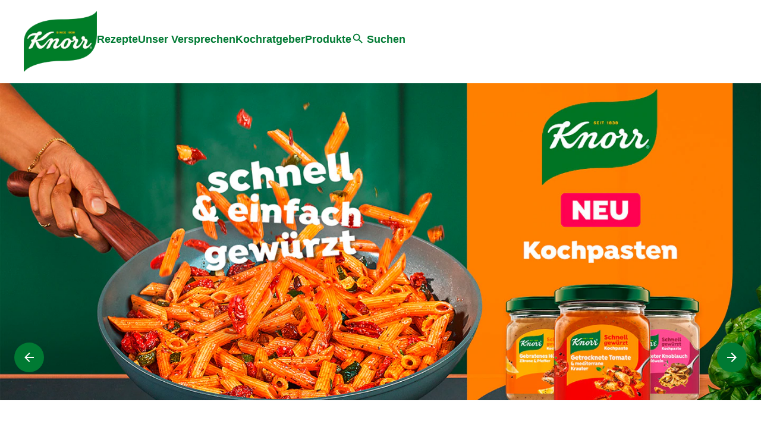

--- FILE ---
content_type: text/html; charset=UTF-8
request_url: https://www.knorr.com/de/home.html
body_size: 58671
content:
<!doctype html>
<html lang="de-DE"> 
 <head> 
  <meta charset="UTF-8"> 
  <meta http-equiv="X-UA-Compatible" content="IE=edge,chrome=1"> 
  <title>Produkte, Rezepte, Kochratgeber: Finde Inspiration! | Knorr</title> 
  <meta name="description" content="Knorr bietet dir eine große Auswahl leckerer Gerichte, die sich schnell und einfach zubereiten lassen und garantiert gelingen. Geschmack mit gutem Gefühl."> 
  <meta name="template" content="knorr-blueprint-home-page"> 
  <meta name="viewport" content="width=device-width, initial-scale=1.0"> 
  <meta http-equiv="content-language" content="de-DE"> 
  <meta name="HandheldFriendly" content="True"> 
  <meta name="MobileOptimized" content="320"> 
  <meta property="og:title" content="Produkte, Rezepte, Kochratgeber: Finde Inspiration!"> 
  <meta property="og:url" content="https://www.knorr.com/de/home.html"> 
  <meta property="og:site_name" content="knorr"> 
  <meta property="og:type" content="website"> 
  <meta property="og:description" content="Knorr bietet dir eine große Auswahl leckerer Gerichte, die sich schnell und einfach zubereiten lassen und garantiert gelingen. Geschmack mit gutem Gefühl."> 
  <meta property="og:image" content="https://assets.unileversolutions.com/v1/95062053.png"> 
  <meta property="twitter:card" content="summary_large_image"> 
  <meta property="twitter:site_name" content="knorr"> 
  <meta property="twitter:description" content="Knorr bietet dir eine große Auswahl leckerer Gerichte, die sich schnell und einfach zubereiten lassen und garantiert gelingen. Geschmack mit gutem Gefühl."> 
  <meta property="twitter:image" content="https://assets.unileversolutions.com/v1/95062053.png"> 
  <meta property="twitter:title" content="Produkte, Rezepte, Kochratgeber: Finde Inspiration!"> 
  <meta property="twitter:url" content="https://www.knorr.com/de/home.html"> 
  <meta name="content-page-ref" content="1yF-pGjZCTL04JwuycdPVmXsGqZE9eVtE3S2lqD274V9RL0-ULBHyHlt90UJAbhQ"/>
<link rel="canonical" href="https://www.knorr.com/de/home.html"> 
  <link rel="alternate" title="Produkte, Rezepte, Inspiration" hreflang="x-default" href="https://www.knorr.com/de/home.html"> 
  <link rel="preconnect" href="https://fonts.gstatic.com" crossorigin> 
  <link rel="preload" as="script" href="https://cdn.cookielaw.org/consent/01930bcb-1843-720d-b82d-825c46638c65/OtAutoBlock.js" nonce="NTA1ODM="> 
  <script src="https://cdn.cookielaw.org/consent/01930bcb-1843-720d-b82d-825c46638c65/OtAutoBlock.js" nonce="NTA1ODM="></script> 
  <script nonce="NTA1ODM=">
          // Options for the observer (which mutations to observe).
          const launchObserverConfig = {childList: true, subtree: true};

          // Callback function to execute when mutations are observed.
          const checkLaunchScript = (mutationList, observer) => {
              let launchElement = document.getElementById('launch');
              if (launchElement) {
                  launchElement.onload = () => {
                      // Load otSDKStub.js.

                      var e = document.createElement("button"), t = document.getElementsByTagName("BODY")[0].getAttribute("data-domainId"), o = document.getElementsByTagName("BODY")[0].getAttribute("data-runmode"), n = document.getElementsByTagName("BODY")[0].getAttribute("data-optOut"); t != null && -1 < t.indexOf("-test") && (t = t.substr(0, t.indexOf("-test"))), e.className = "ot-sdk-show-settings", e.innerHTML = "cookie preferences here",e.id = "ot-sdk-btn", document.body.appendChild(e),t ? ((otSDKStubScript = document.createElement("script")).setAttribute("src", "https://cdn.cookielaw.org/scripttemplates/otSDKStub.js"), "true" == o ? otSDKStubScript.setAttribute("data-domain-script", t) : otSDKStubScript.setAttribute("data-domain-script", t + "-test"), otSDKStubScript.setAttribute("data-document-language", "true"), document.head.appendChild(otSDKStubScript), otSDKStubScript = document.createElement("script"), n = "true" === n ? document.createTextNode(function launchscript() { var t; if (a(), t = otIniGrps, otDomainGrps = JSON.parse(JSON.stringify(Optanon.GetDomainData().Groups)), otDeletedGrpIds = function (t, e) { t = (t = t.split(",")).filter(Boolean), e = (e = e.split(",")).filter(Boolean); for (var o = [], n = 0; n < t.length; n++)e.indexOf(t[n]) <= -1 && o.push(t[n]); return o }(t, OnetrustActiveGroups), 0 != otDeletedGrpIds.length && 0 != otDomainGrps.length) for (var e = 0; e < otDomainGrps.length; e++) { if ("" != otDomainGrps[e].CustomGroupId && otDeletedGrpIds.includes(otDomainGrps[e].CustomGroupId)) for (var o = 0; o < otDomainGrps[e].Cookies.length; o++)i(otDomainGrps[e].Cookies[o].Name); if (0 != otDomainGrps[e].Hosts.length) for (o = 0; o < otDomainGrps[e].Hosts.length; o++)if (otDeletedGrpIds.includes(otDomainGrps[e].Hosts[o].HostId) && 0 != otDomainGrps[e].Hosts[o].Cookies.length) for (var n = 0; n < otDomainGrps[e].Hosts[o].Cookies.length; n++)i(otDomainGrps[e].Hosts[o].Cookies[n].Name) } function a() { OptanonWrapperCount = "", otIniGrps = OnetrustActiveGroups } function i(t) { var e = ".unileversolutions.com", o = window.location.hostname; document.cookie = t + "=; Max-Age=-99999999; Path=/;Domain=" + o, document.cookie = t + "=; Max-Age=-99999999; Path=/;Domain=" + e, document.cookie = t + "=; Max-Age=-99999999; Path=/;", localStorage.removeItem(t), pathArray = window.location.pathname.split("/"); for (var n, a = 0; a < pathArray.length; a++)pathArray[a] && (n = pathArray.slice(0, a + 1).join("/"), document.cookie = t + "=; Max-Age=-99999999; Path=" + n + ";Domain=" + o, document.cookie = t + "=; Max-Age=-99999999; Path=" + n + ";Domain=" + e, document.cookie = t + "=; Max-Age=-99999999; Path=" + n + ";", document.cookie = t + "=; Max-Age=-99999999; Path=" + n + "/;Domain=" + o, document.cookie = t + "=; Max-Age=-99999999; Path=" + n + "/;Domain=" + e, document.cookie = t + "=; Max-Age=-99999999; Path=" + n + "/;") } a() }.toString()) : document.createTextNode("function OptanonWrapper() { }"), otSDKStubScript.append(n), document.head.appendChild(otSDKStubScript), window.addEventListener("DOMContentLoaded", function () { var t = document.getElementsByClassName("footer-onetrust-cookie-config_link"); footerOnetrustElemLength = t.length, footerOnetrustElemLength = (footerOnetrustElemLength ? ((t = t[footerOnetrustElemLength - 1]).classList.remove("hidden"), t.appendChild(e)) : (e.id = "ot-sdk-btn", document.body.appendChild(e)), document.head), new MutationObserver(function (t) { t.forEach(function (t) { t && "childList" === t.type && t.addedNodes[0] && "www-widgetapi-script" === t.addedNodes[0].id && "text/plain" === t.addedNodes[0].getAttribute("type") && (t.addedNodes[0].setAttribute("ot-data-ignore", ""), t.addedNodes[0].setAttribute("type", "text/javascript"), t.addedNodes[0].src = t.addedNodes[0].src ? t.addedNodes[0].src.split("youtube.com").join("youtube-nocookie.com") : "") }) }).observe(footerOnetrustElemLength, { childList: !0 }) }), window.addEventListener("oneTrustButtonDisplay", function () { document.body.appendChild(e) })) : console.log("ONETRUST Status: Your Domain not found in One Trust Domain Scan List")

                  };
                  observer.disconnect();
              }
          };

          // Create an observer instance linked to the callback function.
          const launchObserver = new MutationObserver(checkLaunchScript);

          // Start observing the target node for configured mutations.
          launchObserver.observe(document, launchObserverConfig);
        </script> 
  <link rel="dns-prefetch" href="
https://fonts.googleapis.com"> 
  <link rel="preconnect" href="
https://fonts.googleapis.com" crossorigin> 
  <link rel="stylesheet" href="
https://fonts.googleapis.com/icon?family=Material+Icons&amp;display=swap" media="print" onload="this.media='all'"> 
  <script nonce="NTA1ODM=">
document.addEventListener("DOMContentLoaded", function() {
  // Select all <a> elements with the class 'cmp-teaser__link'
  const teaserLinks = document.querySelectorAll('a.cmp-teaser__link');
 
  // Loop through each anchor and add the same aria-label
  teaserLinks.forEach(link => {
    link.setAttribute('aria-label', 'teaser_link');
  });
});
</script> 
  <link rel="stylesheet" href="/etc.clientlibs/unilever/clientlibs/clientlib-base.lc-27d7eb7eaf184c602357ffa45aa62d3f-lc.min.css" type="text/css"> 
  <style data-scope="global">/* Version=4.20.0,Timestamp=2025-10-15T09:37:16.780Z */.root.container,main.container{padding:0}header .container{padding:0 1rem}header .text{padding:0}.container.skip-to-content{height:0;overflow:hidden;padding:0}.container.skip-to-content .cmp-container{-webkit-box-align:center;-ms-flex-align:center;-webkit-box-pack:start;-ms-flex-pack:start;align-items:center;display:-webkit-box;display:-ms-flexbox;display:flex;-ms-flex-wrap:wrap;flex-wrap:wrap;gap:1rem;justify-content:flex-start;padding:1rem}@media screen and (max-width:767px){.container.skip-to-content .cmp-container{gap:0}.container.skip-to-content .cmp-container .text .cmp-text{margin-right:1rem}.container.skip-to-content .cmp-container .button .cmp-button.skip-hidden{border:0;font-size:0;height:0;padding:0;width:0}}.container.skip-to-content .cmp-container .text .cmp-text{padding:0}.container.skip-to-content .cmp-container .text .cmp-text p{margin:0}.container.skip-to-content .cmp-container .button{padding-bottom:0}.skip-links-visible .container.skip-to-content{height:auto}#Content{margin:auto;max-width:1440px}.cw-script{-webkit-box-flex:0!important;-ms-flex:0 0 0px!important;flex:0 0 0!important;height:0!important;width:0!important}.cmp-ul-sr-only,.sr-only{font-size:0}body.active-menu{overflow:hidden}body.active-menu main{opacity:0;-webkit-transition-delay:.25s;transition-delay:.25s;-webkit-transition-duration:.5s;transition-duration:.5s}body.has-overlay{overflow:hidden}header{background-color:transparent;margin-bottom:0!important;position:relative;top:0;z-index:101}header .text .cmp-text{background-color:#eee;max-width:100%;padding:.5rem 1rem}header .text .cmp-text p{margin:0;text-align:right}header .text .cmp-text a{-webkit-box-align:center;-ms-flex-align:center;-webkit-box-pack:end;-ms-flex-pack:end;align-items:center;color:#007a33;display:-webkit-box;display:-ms-flexbox;display:flex;font-size:.875rem;justify-content:flex-end;text-decoration:none}header .text .cmp-text a:after{background:url([data-uri]) 50%;background-size:contain;content:"";height:20px;width:20px}@media screen and (max-width:499px){header .text .cmp-text p{position:relative}header .text .cmp-text p a{-webkit-box-pack:start;-ms-flex-pack:start;justify-content:flex-start;margin-left:auto;margin-right:20px;max-width:125px;overflow:hidden;text-overflow:ellipsis;white-space:nowrap;width:-webkit-fit-content;width:-moz-fit-content;width:fit-content}header .text .cmp-text p a:after{position:absolute;right:0}}header #primary-header{-webkit-box-align:center;-ms-flex-align:center;-webkit-box-pack:start;-ms-flex-pack:start;align-items:center;background:transparent;display:-webkit-box;display:-ms-flexbox;display:flex;gap:3rem;height:140px;justify-content:flex-start;margin:auto;max-width:1200px;padding:0}.knorr-organic header #primary-header{-webkit-box-pack:justify;-ms-flex-pack:justify;justify-content:space-between}@media screen and (max-width:1024px){header #primary-header{-webkit-box-pack:justify;-ms-flex-pack:justify;gap:0;height:100px;justify-content:space-between}}header .tabimage.image{-webkit-box-pack:center;-ms-flex-pack:center;display:-webkit-box;display:-ms-flexbox;display:flex;justify-content:center}header .tabimage.image .cmp-image{z-index:1}header .tabimage.image .cmp-image img{aspect-ratio:auto 123/102.5;width:123px}@media screen and (max-width:1024px){header .tabimage.image .cmp-image img{aspect-ratio:auto 90/75;width:90px}header .tabimage.image{-webkit-box-ordinal-group:3;-ms-flex-order:2;order:2}}header .button.button-header-nav{-webkit-box-align:center;-ms-flex-align:center;-webkit-box-pack:start;-ms-flex-pack:start;-webkit-box-ordinal-group:2;-ms-flex-order:1;align-items:center;display:-webkit-box;display:-ms-flexbox;display:flex;justify-content:flex-start;order:1;padding:0;top:0}@media screen and (min-width:1025px){header .button.button-header-nav{display:none}}header .button.button-header-nav button{-webkit-box-orient:vertical;-webkit-box-direction:normal;-webkit-appearance:none;-moz-appearance:none;appearance:none;background-color:transparent;border:0;color:#007a33;-ms-flex-direction:column;flex-direction:column;font-size:1.125rem;font-weight:600;margin:0;padding:0;text-transform:none;-webkit-transition:color .5s;transition:color .5s}header .button.button-header-nav button:hover{background:transparent;border:0}header .button.button-header-nav button:before{background:url([data-uri]) 50%;content:"";height:1.5rem;-webkit-transition:background .5s;transition:background .5s;width:1.5rem}header .button.button-header-nav.menu-close button:before{background:url([data-uri]) 50%}@media screen and (max-width:1024px){header .searchinput.searchbar{-webkit-box-ordinal-group:4;-ms-flex-order:3;order:3}header .searchinput.searchbar .search-toggle:focus,header .searchinput.searchbar .search-toggle:hover{border-bottom:0}}header .top-nav{background:#eee;padding:.5rem 1rem}header .top-nav>.cmp-container{-webkit-box-align:center;-ms-flex-align:center;align-items:center;display:-webkit-box;display:-ms-flexbox;display:flex;-ms-flex-wrap:wrap;flex-wrap:wrap;gap:1rem}header .top-nav .text:first-child{-webkit-box-flex:1;-ms-flex:1;flex:1}header .top-nav .text .cmp-text{padding:0}header .top-nav .text #smartlabel-top-link.cmp-text a{-webkit-box-pack:start;-ms-flex-pack:start;font-size:0;justify-content:flex-start;margin:0}header .top-nav .text #smartlabel-top-link.cmp-text a:after{background:url([data-uri]) 50%;background-size:cover;content:"";height:21px;position:relative;width:92px}header .top-nav .text:nth-child(2)>.cmp-text>.nonLoggedIn{display:-webkit-box;display:-ms-flexbox;display:flex;-ms-flex-wrap:wrap;flex-wrap:wrap;gap:1rem}header .top-nav ul.cmp-languagenavigation__group{font-size:.875rem;list-style:none;margin:0;padding:0}body .modal-search{height:100%;max-width:unset;position:fixed;width:100%;z-index:10003}@font-face{font-display:swap;font-family:Filson Soft;font-style:normal;font-weight:400;src:url(https://www.knorr.com/static/e09d4ce14d3e28fe2b9efbcea71edf0526dfba0b3d3ccdf7b4df1c99f3ceb902/resources/fonts/FilsonSoftRegular.eot);src:url(https://www.knorr.com/static/e09d4ce14d3e28fe2b9efbcea71edf0526dfba0b3d3ccdf7b4df1c99f3ceb902/resources/fonts/FilsonSoftRegular.eot?#iefix) format("embedded-opentype"),url(https://www.knorr.com/static/e09d4ce14d3e28fe2b9efbcea71edf0526dfba0b3d3ccdf7b4df1c99f3ceb902/resources/fonts/FilsonSoftRegular.woff2) format("woff2"),url(https://www.knorr.com/static/e09d4ce14d3e28fe2b9efbcea71edf0526dfba0b3d3ccdf7b4df1c99f3ceb902/resources/fonts/FilsonSoftRegular.woff) format("woff"),url(https://www.knorr.com/static/e09d4ce14d3e28fe2b9efbcea71edf0526dfba0b3d3ccdf7b4df1c99f3ceb902/resources/fonts/FilsonSoftRegular.ttf) format("truetype"),url(https://www.knorr.com/static/e09d4ce14d3e28fe2b9efbcea71edf0526dfba0b3d3ccdf7b4df1c99f3ceb902/resources/fonts/FilsonSoftRegular.svg#FilsonSoftRegular) format("svg")}@font-face{font-display:swap;font-family:Filson Soft;font-style:normal;font-weight:700;src:url(https://www.knorr.com/static/e09d4ce14d3e28fe2b9efbcea71edf0526dfba0b3d3ccdf7b4df1c99f3ceb902/resources/fonts/FilsonSoft-Bold.eot);src:url(https://www.knorr.com/static/e09d4ce14d3e28fe2b9efbcea71edf0526dfba0b3d3ccdf7b4df1c99f3ceb902/resources/fonts/FilsonSoft-Bold.eot?#iefix) format("embedded-opentype"),url(https://www.knorr.com/static/e09d4ce14d3e28fe2b9efbcea71edf0526dfba0b3d3ccdf7b4df1c99f3ceb902/resources/fonts/FilsonSoft-Bold.woff2) format("woff2"),url(https://www.knorr.com/static/e09d4ce14d3e28fe2b9efbcea71edf0526dfba0b3d3ccdf7b4df1c99f3ceb902/resources/fonts/FilsonSoft-Bold.woff) format("woff"),url(https://www.knorr.com/static/e09d4ce14d3e28fe2b9efbcea71edf0526dfba0b3d3ccdf7b4df1c99f3ceb902/resources/fonts/FilsonSoft-Bold.ttf) format("truetype"),url(https://www.knorr.com/static/e09d4ce14d3e28fe2b9efbcea71edf0526dfba0b3d3ccdf7b4df1c99f3ceb902/resources/fonts/FilsonSoft-Bold.svg#FilsonSoft-Bold) format("svg")}@font-face{font-display:swap;font-family:LCD Solid;font-style:normal;font-weight:400;src:url(https://www.knorr.com/static/e09d4ce14d3e28fe2b9efbcea71edf0526dfba0b3d3ccdf7b4df1c99f3ceb902/resources/fonts/LCDSolid.eot);src:url(https://www.knorr.com/static/e09d4ce14d3e28fe2b9efbcea71edf0526dfba0b3d3ccdf7b4df1c99f3ceb902/resources/fonts/LCDSolid.eot?#iefix) format("embedded-opentype"),url(https://www.knorr.com/static/e09d4ce14d3e28fe2b9efbcea71edf0526dfba0b3d3ccdf7b4df1c99f3ceb902/resources/fonts/LCDSolid.woff2) format("woff2"),url(https://www.knorr.com/static/e09d4ce14d3e28fe2b9efbcea71edf0526dfba0b3d3ccdf7b4df1c99f3ceb902/resources/fonts/LCDSolid.woff) format("woff"),url(https://www.knorr.com/static/e09d4ce14d3e28fe2b9efbcea71edf0526dfba0b3d3ccdf7b4df1c99f3ceb902/resources/fonts/LCDSolid.ttf) format("truetype"),url(https://www.knorr.com/static/e09d4ce14d3e28fe2b9efbcea71edf0526dfba0b3d3ccdf7b4df1c99f3ceb902/resources/fonts/LCDSolid.svg#LCDSolid) format("svg")}@font-face{font-display:swap;font-family:Game Of Squids;font-style:normal;font-weight:400;src:url(https://www.knorr.com/static/e09d4ce14d3e28fe2b9efbcea71edf0526dfba0b3d3ccdf7b4df1c99f3ceb902/resources/fonts/squid-games-fonts/GameOfSquids.eot);src:url(https://www.knorr.com/static/e09d4ce14d3e28fe2b9efbcea71edf0526dfba0b3d3ccdf7b4df1c99f3ceb902/resources/fonts/squid-games-fonts/GameOfSquids.eot?#iefix) format("embedded-opentype"),url(https://www.knorr.com/static/e09d4ce14d3e28fe2b9efbcea71edf0526dfba0b3d3ccdf7b4df1c99f3ceb902/resources/fonts/squid-games-fonts/GameOfSquids.woff2) format("woff2"),url(https://www.knorr.com/static/e09d4ce14d3e28fe2b9efbcea71edf0526dfba0b3d3ccdf7b4df1c99f3ceb902/resources/fonts/squid-games-fonts/GameOfSquids.woff) format("woff"),url(https://www.knorr.com/static/e09d4ce14d3e28fe2b9efbcea71edf0526dfba0b3d3ccdf7b4df1c99f3ceb902/resources/fonts/squid-games-fonts/GameOfSquids.ttf) format("truetype")}@font-face{font-display:swap;font-family:Remington Noiseless;font-style:normal;font-weight:400;src:url(https://www.knorr.com/static/e09d4ce14d3e28fe2b9efbcea71edf0526dfba0b3d3ccdf7b4df1c99f3ceb902/resources/fonts/squid-games-fonts/RemingtonNoiseless.eot);src:url(https://www.knorr.com/static/e09d4ce14d3e28fe2b9efbcea71edf0526dfba0b3d3ccdf7b4df1c99f3ceb902/resources/fonts/squid-games-fonts/RemingtonNoiseless.eot?#iefix) format("embedded-opentype"),url(https://www.knorr.com/static/e09d4ce14d3e28fe2b9efbcea71edf0526dfba0b3d3ccdf7b4df1c99f3ceb902/resources/fonts/squid-games-fonts/RemingtonNoiseless.woff2) format("woff2"),url(https://www.knorr.com/static/e09d4ce14d3e28fe2b9efbcea71edf0526dfba0b3d3ccdf7b4df1c99f3ceb902/resources/fonts/squid-games-fonts/RemingtonNoiseless.woff) format("woff"),url(https://www.knorr.com/static/e09d4ce14d3e28fe2b9efbcea71edf0526dfba0b3d3ccdf7b4df1c99f3ceb902/resources/fonts/squid-games-fonts/RemingtonNoiseless.ttf) format("truetype")}@font-face{font-display:swap;font-family:Squid Game;font-style:normal;font-weight:400;src:url(https://www.knorr.com/static/e09d4ce14d3e28fe2b9efbcea71edf0526dfba0b3d3ccdf7b4df1c99f3ceb902/resources/fonts/squid-games-fonts/SquidGame-Regular.eot);src:url(https://www.knorr.com/static/e09d4ce14d3e28fe2b9efbcea71edf0526dfba0b3d3ccdf7b4df1c99f3ceb902/resources/fonts/squid-games-fonts/SquidGame-Regular.eot?#iefix) format("embedded-opentype"),url(https://www.knorr.com/static/e09d4ce14d3e28fe2b9efbcea71edf0526dfba0b3d3ccdf7b4df1c99f3ceb902/resources/fonts/squid-games-fonts/SquidGame-Regular.woff2) format("woff2"),url(https://www.knorr.com/static/e09d4ce14d3e28fe2b9efbcea71edf0526dfba0b3d3ccdf7b4df1c99f3ceb902/resources/fonts/squid-games-fonts/SquidGame-Regular.woff) format("woff"),url(https://www.knorr.com/static/e09d4ce14d3e28fe2b9efbcea71edf0526dfba0b3d3ccdf7b4df1c99f3ceb902/resources/fonts/squid-games-fonts/SquidGame-Regular.ttf) format("truetype")}.globalnavigation.globalnavigation--normal .navigation-button__wrapper{display:none}.globalnavigation.globalnavigation--normal nav>ul.cmp-globalnavigation__group{-webkit-box-align:center;-ms-flex-align:center;-webkit-box-pack:center;-ms-flex-pack:center;align-items:center;-webkit-column-gap:2.5rem;-moz-column-gap:2.5rem;column-gap:2.5rem;display:-webkit-box;display:-ms-flexbox;display:flex;justify-content:center;list-style:none;padding:0}.globalnavigation.globalnavigation--normal nav>ul.cmp-globalnavigation__group button.mainLink{-webkit-box-align:center;-ms-flex-align:center;align-items:center;background:transparent;border:0;border-bottom:2px solid transparent;color:#007a33;display:-webkit-box;display:-ms-flexbox;display:flex;font-size:1.125rem;font-weight:600;margin-bottom:.5rem;padding:0;position:relative;-webkit-transition:color .5s;transition:color .5s}.globalnavigation.globalnavigation--normal nav>ul.cmp-globalnavigation__group button.mainLink:after{background:url([data-uri]) 50%;background-size:contain;content:"";height:1.5rem;transition:background .5s,transform .5s,-webkit-transform .5s;width:1.5rem}.globalnavigation.globalnavigation--normal nav>ul.cmp-globalnavigation__group .cmp-globalnavigation__item.cmp-globalnavigation__item--has-children{margin-bottom:0}@media screen and (max-width:1024px){.globalnavigation.globalnavigation--normal nav>ul.cmp-globalnavigation__group .cmp-globalnavigation__item.cmp-globalnavigation__item--has-children button.mainLink:after{-webkit-transform:rotate(-90deg);transform:rotate(-90deg)}.globalnavigation.globalnavigation--normal nav>ul.cmp-globalnavigation__group .cmp-globalnavigation__item.cmp-globalnavigation__item--has-children .navigationlinks{background:#fff;border-top:2px solid #007a33;height:calc(100vh - 100px);left:0;overflow:auto;position:absolute;top:0;-webkit-transform:translate(100%);transform:translate(100%);-webkit-transition:-webkit-transform .5s ease-in-out;transition:-webkit-transform .5s ease-in-out;transition:transform .5s ease-in-out;transition:transform .5s ease-in-out,-webkit-transform .5s ease-in-out;width:100%;z-index:2}.with-link-above .globalnavigation.globalnavigation--normal nav>ul.cmp-globalnavigation__group .cmp-globalnavigation__item.cmp-globalnavigation__item--has-children .navigationlinks{height:calc(100vh - 137px)}.globalnavigation.globalnavigation--normal nav>ul.cmp-globalnavigation__group .cmp-globalnavigation__item.cmp-globalnavigation__item--has-children .navigation-v2-sub-list__group.navigation-v2-item-list{background-color:#fff;display:block;left:0}.globalnavigation.globalnavigation--normal nav>ul.cmp-globalnavigation__group .cmp-globalnavigation__item.cmp-globalnavigation__item--has-children .navigation-v2-sub-list__group.navigation-v2-item-list a{color:#007a33}.globalnavigation.globalnavigation--normal nav>ul.cmp-globalnavigation__group .cmp-globalnavigation__item.cmp-globalnavigation__item--has-children .navigation-v2-sub-list__group.navigation-v2-item-list a:hover{color:#333}.globalnavigation.globalnavigation--normal nav>ul.cmp-globalnavigation__group .cmp-globalnavigation__item.cmp-globalnavigation__item--has-children.open-menu .navigationlinks{-webkit-transform:translate(0%);transform:translate(0%)}}@media screen and (min-width:1025px){.globalnavigation.globalnavigation--normal nav>ul.cmp-globalnavigation__group .cmp-globalnavigation__item.cmp-globalnavigation__item--has-children.open-menu button.mainLink,.globalnavigation.globalnavigation--normal nav>ul.cmp-globalnavigation__group .cmp-globalnavigation__item.cmp-globalnavigation__item--has-children:hover button.mainLink{border-bottom:2px solid #007a33}.globalnavigation.globalnavigation--normal nav>ul.cmp-globalnavigation__group .cmp-globalnavigation__item.cmp-globalnavigation__item--has-children.open-menu button.mainLink:after,.globalnavigation.globalnavigation--normal nav>ul.cmp-globalnavigation__group .cmp-globalnavigation__item.cmp-globalnavigation__item--has-children:hover button.mainLink:after{-webkit-transform:rotate(-180deg);transform:rotate(-180deg)}.globalnavigation.globalnavigation--normal nav>ul.cmp-globalnavigation__group .cmp-globalnavigation__item.cmp-globalnavigation__item--has-children.open-menu .navigation-v2-sub-list__group.navigation-v2-item-list,.globalnavigation.globalnavigation--normal nav>ul.cmp-globalnavigation__group .cmp-globalnavigation__item.cmp-globalnavigation__item--has-children:hover .navigation-v2-sub-list__group.navigation-v2-item-list{display:block}}.globalnavigation.globalnavigation--normal nav>ul.cmp-globalnavigation__group .cmp-globalnavigation__item{margin-bottom:.5rem;position:relative}@media screen and (max-width:1024px){.globalnavigation.globalnavigation--normal nav>ul.cmp-globalnavigation__group .cmp-globalnavigation__item{margin-bottom:0;position:static}}.globalnavigation.globalnavigation--normal nav>ul.cmp-globalnavigation__group .cmp-globalnavigation__item a{border-bottom:2px solid transparent;color:#007a33;font-size:1.125rem;font-weight:600;text-decoration:none;-webkit-transition:color .5s;transition:color .5s}.globalnavigation.globalnavigation--normal nav>ul.cmp-globalnavigation__group .cmp-globalnavigation__item a:focus,.globalnavigation.globalnavigation--normal nav>ul.cmp-globalnavigation__group .cmp-globalnavigation__item a:hover{border-bottom:2px solid #007a33}.knorr-organic .globalnavigation.globalnavigation--normal nav>ul.cmp-globalnavigation__group .cmp-globalnavigation__item a{-webkit-box-align:center;-ms-flex-align:center;-webkit-box-orient:vertical;-webkit-box-direction:normal;align-items:center;color:#303030;display:-webkit-box;display:-ms-flexbox;display:flex;-ms-flex-direction:column;flex-direction:column}.knorr-organic .globalnavigation.globalnavigation--normal nav>ul.cmp-globalnavigation__group .cmp-globalnavigation__item:first-child a:before{background:url([data-uri]) 50%;background-repeat:no-repeat;background-size:contain;content:"";height:50px;width:50px}.knorr-organic .globalnavigation.globalnavigation--normal nav>ul.cmp-globalnavigation__group .cmp-globalnavigation__item:first-child a:after{background:#979797;content:"";height:100%;position:absolute;right:-1.25rem;width:2px}.knorr-organic .globalnavigation.globalnavigation--normal nav>ul.cmp-globalnavigation__group .cmp-globalnavigation__item:last-child a:before{background:url([data-uri]) 50%;background-repeat:no-repeat;background-size:contain;content:"";height:50px;width:50px}.globalnavigation.globalnavigation--normal nav>ul.cmp-globalnavigation__group .navigation-v2-item-list__group{list-style:none;padding:0}.globalnavigation.globalnavigation--normal nav>ul.cmp-globalnavigation__group .navigation-v2-item-list__group .navigation-v2-sub-list__group.navigation-v2-item-list{background-color:#007a33;border-radius:0;display:none;left:-1rem;list-style:none;min-width:100%;padding:0;position:absolute;width:-webkit-max-content;width:-moz-max-content;width:max-content;z-index:2}.globalnavigation.globalnavigation--normal nav>ul.cmp-globalnavigation__group .navigation-v2-item-list__group .navigation-v2-sub-list__group.navigation-v2-item-list a{color:#fff;display:block;padding:.75rem 1.25rem}@media screen and (max-width:1024px){.globalnavigation.globalnavigation--normal nav>ul.cmp-globalnavigation__group .navigation-v2-item-list__group .navigation-v2-sub-list__group.navigation-v2-item-list a{padding:1rem}}.globalnavigation.globalnavigation--normal nav>ul.cmp-globalnavigation__group .navigation-v2-item-list__group .navigation-v2-sub-list__group.navigation-v2-item-list a:focus,.globalnavigation.globalnavigation--normal nav>ul.cmp-globalnavigation__group .navigation-v2-item-list__group .navigation-v2-sub-list__group.navigation-v2-item-list a:hover{color:#ffd32e}@media screen and (max-width:1024px){.globalnavigation.globalnavigation--normal nav{background:#fff;border-top:2px solid #007a33;height:calc(100vh - 100px)}.with-link-above .globalnavigation.globalnavigation--normal nav{height:calc(100vh - 137px)}}.globalnavigation.globalnavigation--normal .cmp-globalnavigation .button-global-nav-close{display:none}.globalnavigation.globalnavigation--normal .button-back-nav .cmp-button{background:transparent;border:0;color:#007a33;font-size:1rem;font-weight:600;gap:.25rem;padding:1rem;text-transform:none}.globalnavigation.globalnavigation--normal .button-back-nav .cmp-button:hover{background:transparent}.globalnavigation.globalnavigation--normal .button-back-nav .cmp-button:before{background:url([data-uri]) 50%;background-repeat:no-repeat;background-size:cover;content:"";height:1.5rem;width:.75rem}@media screen and (max-width:1024px){.globalnavigation.globalnavigation--normal{background:transparent;left:0;overflow:hidden;position:fixed;top:100px;-webkit-transform:translate(-100%);transform:translate(-100%);-webkit-transition:-webkit-transform .5s ease-in-out;transition:-webkit-transform .5s ease-in-out;transition:transform .5s ease-in-out;transition:transform .5s ease-in-out,-webkit-transform .5s ease-in-out;width:100%;z-index:1000}.with-link-above .globalnavigation.globalnavigation--normal{top:137px}.globalnavigation.globalnavigation--normal.active{-webkit-transform:translate(0%);transform:translate(0%)}.globalnavigation.globalnavigation--normal .navigation-button__wrapper{display:block;padding:0}.globalnavigation.globalnavigation--normal .navigation-button__wrapper .cmp-container{display:-webkit-box;display:-ms-flexbox;display:flex;width:100%}.globalnavigation.globalnavigation--normal nav>ul.cmp-globalnavigation__group{display:block;margin:0;padding:0}.globalnavigation.globalnavigation--normal nav>ul.cmp-globalnavigation__group .cmp-globalnavigation__item{border:0;min-width:100%;padding:0;width:100%}.globalnavigation.globalnavigation--normal nav>ul.cmp-globalnavigation__group .cmp-globalnavigation__item a{background:none;border:0;display:inline-block;padding:1rem;text-align:left;text-decoration:none;-webkit-transition:color .5s ease;transition:color .5s ease;width:100%}.globalnavigation.globalnavigation--normal nav>ul.cmp-globalnavigation__group .cmp-globalnavigation__item a:hover{border-bottom:0;color:#333}.globalnavigation.globalnavigation--normal nav>ul.cmp-globalnavigation__group button.mainLink{-webkit-box-pack:justify;-ms-flex-pack:justify;border:0;justify-content:space-between;line-height:1.5;margin:0;padding:1rem;-webkit-transition:color .5s ease;transition:color .5s ease;width:100%}.globalnavigation.globalnavigation--normal nav>ul.cmp-globalnavigation__group button.mainLink:hover{color:#333}}@media screen and (min-width:1025px){.globalnavigation.globalnavigation--normal.wide-sub-nav,.globalnavigation.globalnavigation--normal.wide-sub-nav>.cmp-tabs.cmp-globalnavigation,.globalnavigation.globalnavigation--normal.wide-sub-nav>.cmp-tabs.cmp-globalnavigation>nav{height:100%}.globalnavigation.globalnavigation--normal.wide-sub-nav nav>ul.cmp-globalnavigation__group{-webkit-box-align:center;-ms-flex-align:center;align-items:center;height:100%;margin:0}}.globalnavigation.globalnavigation--normal.wide-sub-nav nav>ul.cmp-globalnavigation__group .cmp-globalnavigation__item{position:static}@media screen and (min-width:1025px){.globalnavigation.globalnavigation--normal.wide-sub-nav nav>ul.cmp-globalnavigation__group .cmp-globalnavigation__item.cmp-globalnavigation__item--has-children{display:-webkit-box;display:-ms-flexbox;display:flex;height:100%}.globalnavigation.globalnavigation--normal.wide-sub-nav nav>ul.cmp-globalnavigation__group .cmp-globalnavigation__item.cmp-globalnavigation__item--has-children>div[role=tabpanel]{width:0}}.globalnavigation.globalnavigation--normal.wide-sub-nav nav>ul.cmp-globalnavigation__group .cmp-globalnavigation__item.cmp-globalnavigation__item--has-children.active button.mainLink,.globalnavigation.globalnavigation--normal.wide-sub-nav nav>ul.cmp-globalnavigation__group .cmp-globalnavigation__item.cmp-globalnavigation__item--has-children.open-menu button.mainLink,.globalnavigation.globalnavigation--normal.wide-sub-nav nav>ul.cmp-globalnavigation__group .cmp-globalnavigation__item.cmp-globalnavigation__item--has-children:hover button.mainLink{border-bottom:0}@media screen and (min-width:1025px){.globalnavigation.globalnavigation--normal.wide-sub-nav nav>ul.cmp-globalnavigation__group .cmp-globalnavigation__item.cmp-globalnavigation__item--has-children.active button.mainLink:before,.globalnavigation.globalnavigation--normal.wide-sub-nav nav>ul.cmp-globalnavigation__group .cmp-globalnavigation__item.cmp-globalnavigation__item--has-children.open-menu button.mainLink:before,.globalnavigation.globalnavigation--normal.wide-sub-nav nav>ul.cmp-globalnavigation__group .cmp-globalnavigation__item.cmp-globalnavigation__item--has-children:hover button.mainLink:before{background:#007a33;content:"";height:2px;left:0;position:absolute;top:60%;width:98%}.globalnavigation.globalnavigation--normal.wide-sub-nav nav>ul.cmp-globalnavigation__group .cmp-globalnavigation__item.cmp-globalnavigation__item--has-children.active .navigation-v2-sub-list__group.navigation-v2-item-list,.globalnavigation.globalnavigation--normal.wide-sub-nav nav>ul.cmp-globalnavigation__group .cmp-globalnavigation__item.cmp-globalnavigation__item--has-children.open-menu .navigation-v2-sub-list__group.navigation-v2-item-list,.globalnavigation.globalnavigation--normal.wide-sub-nav nav>ul.cmp-globalnavigation__group .cmp-globalnavigation__item.cmp-globalnavigation__item--has-children:hover .navigation-v2-sub-list__group.navigation-v2-item-list{background:#fff;display:-webkit-box;display:-ms-flexbox;display:flex;-ms-flex-wrap:wrap;flex-wrap:wrap;left:0;max-width:100%;top:100%}.globalnavigation.globalnavigation--normal.wide-sub-nav nav>ul.cmp-globalnavigation__group .cmp-globalnavigation__item.cmp-globalnavigation__item--has-children.active .navigation-v2-sub-list__group.navigation-v2-item-list a,.globalnavigation.globalnavigation--normal.wide-sub-nav nav>ul.cmp-globalnavigation__group .cmp-globalnavigation__item.cmp-globalnavigation__item--has-children.open-menu .navigation-v2-sub-list__group.navigation-v2-item-list a,.globalnavigation.globalnavigation--normal.wide-sub-nav nav>ul.cmp-globalnavigation__group .cmp-globalnavigation__item.cmp-globalnavigation__item--has-children:hover .navigation-v2-sub-list__group.navigation-v2-item-list a{color:#007a33}.globalnavigation.globalnavigation--normal.wide-sub-nav nav>ul.cmp-globalnavigation__group .cmp-globalnavigation__item.cmp-globalnavigation__item--has-children.active .navigation-v2-sub-list__group.navigation-v2-item-list a:hover,.globalnavigation.globalnavigation--normal.wide-sub-nav nav>ul.cmp-globalnavigation__group .cmp-globalnavigation__item.cmp-globalnavigation__item--has-children.open-menu .navigation-v2-sub-list__group.navigation-v2-item-list a:hover,.globalnavigation.globalnavigation--normal.wide-sub-nav nav>ul.cmp-globalnavigation__group .cmp-globalnavigation__item.cmp-globalnavigation__item--has-children:hover .navigation-v2-sub-list__group.navigation-v2-item-list a:hover{border:0}}@media screen and (max-width:1024px){.globalnavigation.globalnavigation--normal.wide-sub-nav nav>ul.cmp-globalnavigation__group .cmp-globalnavigation__item.cmp-globalnavigation__item--has-children .navigation-v2-sub-list__group.navigation-v2-item-list{-webkit-box-orient:vertical;-webkit-box-direction:normal;display:-webkit-box;display:-ms-flexbox;display:flex;-ms-flex-direction:column;flex-direction:column;-ms-flex-wrap:wrap;flex-wrap:wrap;width:100%}}@media screen and (min-width:1025px){.globalnavigation.globalnavigation--normal.wide-sub-nav nav>ul.cmp-globalnavigation__group .cmp-globalnavigation__item.cmp-globalnavigation__item--has-children .navigation-v2-sub-list__group.navigation-v2-item-list li.navigation-v2-item-list-item.navigation-v2-item-list-item--level-0{position:relative;width:calc(16.66% - 1rem)}.globalnavigation.globalnavigation--normal.wide-sub-nav nav>ul.cmp-globalnavigation__group .cmp-globalnavigation__item.cmp-globalnavigation__item--has-children .navigation-v2-sub-list__group.navigation-v2-item-list li.navigation-v2-item-list-item.navigation-v2-item-list-item--level-0 button.navigation-v2-item-list-item-link.navigation-v2-item-list-item{display:none}}.globalnavigation.globalnavigation--normal.wide-sub-nav nav>ul.cmp-globalnavigation__group .cmp-globalnavigation__item.cmp-globalnavigation__item--has-children .navigation-v2-sub-list__group.navigation-v2-item-list li.navigation-v2-item-list-item.navigation-v2-item-list-item--level-0 .navigation-v2-sub-list__body{-webkit-box-orient:vertical;-webkit-box-direction:normal;display:-webkit-box;display:-ms-flexbox;display:flex;-ms-flex-direction:column;flex-direction:column}.globalnavigation.globalnavigation--normal.wide-sub-nav nav>ul.cmp-globalnavigation__group .cmp-globalnavigation__item.cmp-globalnavigation__item--has-children .navigation-v2-sub-list__group.navigation-v2-item-list li.navigation-v2-item-list-item.navigation-v2-item-list-item--level-0 ul.navigation-v2-sub-list__group.navigation-v2-item-parent-link.navigation-link-top-border{list-style:none;padding:0}@media screen and (min-width:1025px){.globalnavigation.globalnavigation--normal.wide-sub-nav nav>ul.cmp-globalnavigation__group .cmp-globalnavigation__item.cmp-globalnavigation__item--has-children .navigation-v2-sub-list__group.navigation-v2-item-list li.navigation-v2-item-list-item.navigation-v2-item-list-item--level-0 ul.navigation-v2-sub-list__group.navigation-v2-item-parent-link.navigation-link-top-border a{font-size:1.25rem}}.globalnavigation.globalnavigation--normal.wide-sub-nav nav>ul.cmp-globalnavigation__group .cmp-globalnavigation__item.cmp-globalnavigation__item--has-children .navigation-v2-sub-list__group.navigation-v2-item-list li.navigation-v2-item-list-item.navigation-v2-item-list-item--level-0 ul.navigation-v2-sub-list__group.navigation-v2-item-list{-webkit-box-orient:vertical;-webkit-box-direction:normal;-ms-flex-direction:column;flex-direction:column;gap:0;max-width:100%;padding:0 0 0 .75rem;position:relative;top:unset}.globalnavigation.globalnavigation--normal.wide-sub-nav nav>ul.cmp-globalnavigation__group .cmp-globalnavigation__item.cmp-globalnavigation__item--has-children .navigation-v2-sub-list__group.navigation-v2-item-list li.navigation-v2-item-list-item.navigation-v2-item-list-item--level-0 ul.navigation-v2-sub-list__group.navigation-v2-item-list a{font-weight:500}@media screen and (max-width:1024px){.globalnavigation.globalnavigation--normal.wide-sub-nav nav>ul.cmp-globalnavigation__group .cmp-globalnavigation__item.cmp-globalnavigation__item--has-children .navigation-v2-sub-list__group.navigation-v2-item-list li.navigation-v2-item-list-item.navigation-v2-item-list-item--level-0{display:-webkit-box;display:-ms-flexbox;display:flex;-ms-flex-wrap:nowrap;flex-wrap:nowrap;width:100%}.globalnavigation.globalnavigation--normal.wide-sub-nav nav>ul.cmp-globalnavigation__group .cmp-globalnavigation__item.cmp-globalnavigation__item--has-children .navigation-v2-sub-list__group.navigation-v2-item-list li.navigation-v2-item-list-item.navigation-v2-item-list-item--level-0>button.navigation-v2-item-list-item-link.navigation-v2-item-list-item{-webkit-box-align:center;-ms-flex-align:center;-webkit-box-pack:justify;-ms-flex-pack:justify;align-items:center;background:transparent;border:0;color:#007a33;display:-webkit-box;display:-ms-flexbox;display:flex;-ms-flex-wrap:wrap;flex-wrap:wrap;font-size:1.125rem;font-weight:600;gap:.25rem;justify-content:space-between;line-height:1.5;padding:1rem;text-transform:none}.globalnavigation.globalnavigation--normal.wide-sub-nav nav>ul.cmp-globalnavigation__group .cmp-globalnavigation__item.cmp-globalnavigation__item--has-children .navigation-v2-sub-list__group.navigation-v2-item-list li.navigation-v2-item-list-item.navigation-v2-item-list-item--level-0>button.navigation-v2-item-list-item-link.navigation-v2-item-list-item:after{background:url([data-uri]) 50%;background-size:contain;content:"";height:1.5rem;-webkit-transform:rotate(-90deg);transform:rotate(-90deg);transition:background .5s,transform .5s,-webkit-transform .5s;width:1.5rem}.globalnavigation.globalnavigation--normal.wide-sub-nav nav>ul.cmp-globalnavigation__group .cmp-globalnavigation__item.cmp-globalnavigation__item--has-children .navigation-v2-sub-list__group.navigation-v2-item-list li.navigation-v2-item-list-item.navigation-v2-item-list-item--level-0>.navigation-v2-sub-list__body,.globalnavigation.globalnavigation--normal.wide-sub-nav nav>ul.cmp-globalnavigation__group .cmp-globalnavigation__item.cmp-globalnavigation__item--has-children .navigation-v2-sub-list__group.navigation-v2-item-list li.navigation-v2-item-list-item.navigation-v2-item-list-item--level-0>button.navigation-v2-item-list-item-link.navigation-v2-item-list-item{-webkit-box-flex:0;-ms-flex:0 0 100%;flex:0 0 100%}.globalnavigation.globalnavigation--normal.wide-sub-nav nav>ul.cmp-globalnavigation__group .cmp-globalnavigation__item.cmp-globalnavigation__item--has-children .navigation-v2-sub-list__group.navigation-v2-item-list li.navigation-v2-item-list-item.navigation-v2-item-list-item--level-0>.navigation-v2-sub-list__body{height:0;overflow:hidden}.globalnavigation.globalnavigation--normal.wide-sub-nav nav>ul.cmp-globalnavigation__group .cmp-globalnavigation__item.cmp-globalnavigation__item--has-children .navigation-v2-sub-list__group.navigation-v2-item-list li.navigation-v2-item-list-item.navigation-v2-item-list-item--level-0.active-submenu{-webkit-box-ordinal-group:0;-ms-flex-order:-1;height:100vh;order:-1}.globalnavigation.globalnavigation--normal.wide-sub-nav nav>ul.cmp-globalnavigation__group .cmp-globalnavigation__item.cmp-globalnavigation__item--has-children .navigation-v2-sub-list__group.navigation-v2-item-list li.navigation-v2-item-list-item.navigation-v2-item-list-item--level-0.active-submenu>button.navigation-v2-item-list-item-link.navigation-v2-item-list-item{height:-webkit-fit-content;height:-moz-fit-content;height:fit-content}.globalnavigation.globalnavigation--normal.wide-sub-nav nav>ul.cmp-globalnavigation__group .cmp-globalnavigation__item.cmp-globalnavigation__item--has-children .navigation-v2-sub-list__group.navigation-v2-item-list li.navigation-v2-item-list-item.navigation-v2-item-list-item--level-0.active-submenu>.navigation-v2-sub-list__body.navigation-si-wrap-active{background:#fff;height:-webkit-fit-content;height:-moz-fit-content;height:fit-content;margin-left:-100%;margin-top:-55px;-webkit-transition:margin-left .5s;transition:margin-left .5s;z-index:0}}.search-toggle{-webkit-box-align:end;-ms-flex-align:end;-webkit-box-orient:horizontal;-webkit-box-direction:normal;-webkit-box-pack:center;-ms-flex-pack:center;align-items:flex-end;background-color:transparent;border:0;border-bottom:2px solid transparent;border-radius:0;cursor:pointer;display:-webkit-box;display:-ms-flexbox;display:flex;-ms-flex-direction:row;flex-direction:row;font-size:1.125rem;font-weight:600;justify-content:center;margin-bottom:.5rem;padding:0}.search-toggle .search-toggle-text{color:#007a33;-webkit-transition:color .5s;transition:color .5s}.search-toggle .search-toggle-icon{background:url([data-uri]) 50%;background-size:contain;height:22px;-webkit-transition:background .5s;transition:background .5s;width:22px}@media screen and (max-width:1024px){.search-toggle .search-toggle-icon{height:24px;width:24px}}.search-toggle .search-toggle-text{margin-left:.25rem}@media screen and (max-width:1024px){.search-toggle .search-toggle-text{line-height:1;margin-left:0}}.search-toggle:focus,.search-toggle:hover{border-bottom:2px solid #007a33}@media screen and (max-width:1024px){.search-toggle{-webkit-box-align:center;-ms-flex-align:center;-webkit-box-orient:vertical;-webkit-box-direction:normal;-webkit-box-pack:center;-ms-flex-pack:center;align-items:center;border-bottom:0;-ms-flex-direction:column;flex-direction:column;justify-content:center;margin-bottom:0}}.modal-search{background-color:#fff;display:none;height:100vh;left:0;max-width:1440px;padding:3rem 1rem;position:absolute;right:0;top:0;width:100vw;z-index:2}.modal-search .modal-header{-webkit-box-pack:end;-ms-flex-pack:end;display:-webkit-box;display:-ms-flexbox;display:flex;justify-content:flex-end;margin:auto;max-width:900px;position:relative}.modal-search .modal-header .modal-overlay-close{-webkit-box-align:center;-ms-flex-align:center;align-items:center;background-color:transparent;border:0;color:#000;display:-webkit-box;display:-ms-flexbox;display:flex;padding:0}@media screen and (max-width:767px){.modal-search .modal-header .modal-overlay-close{margin-bottom:1rem}}.modal-search .modal-header .modal-overlay-close .search-close-text{-webkit-box-ordinal-group:2;-ms-flex-order:1;font-size:.875rem;font-weight:500;order:1}@media screen and (min-width:1025px){.modal-search .modal-header .modal-overlay-close .search-close-text{text-transform:uppercase}}.modal-search .modal-header .modal-overlay-close .search-close-icon{-webkit-box-ordinal-group:3;-ms-flex-order:2;background:url([data-uri]) 50%;background-size:contain;height:1.25rem;order:2;width:1.25rem}.modal-search .modal-body{margin:auto;max-width:900px;padding:0}.modal-search .modal-body .searchbar-container{margin:0;width:inherit}.modal-search .modal-body .searchbar-container .search-bar{border:0;display:inline-block;position:relative;width:100%}.modal-search .modal-body .searchbar-container .search-bar .search-headline{display:block;font-size:1.25rem;margin-bottom:1rem;margin-top:2rem;padding:0;position:relative}.modal-search .modal-body .searchbar-container .search-bar input{background:#fff;border:1px solid #007a33;border-radius:0;-webkit-box-shadow:none;box-shadow:none;color:#333;font-size:1rem;height:46px;margin:0;outline:0;padding:0 3.5rem 0 1rem;text-align:left;width:calc(100% - 8rem)}@media screen and (max-width:767px){.modal-search .modal-body .searchbar-container .search-bar input{width:calc(100% - 2.875rem)}}.modal-search .modal-body .searchbar-container .search-bar input:active,.modal-search .modal-body .searchbar-container .search-bar input:focus,.modal-search .modal-body .searchbar-container .search-bar input:focus-visible{border:3px solid #007a33;outline:auto #6f0;outline-offset:.25rem}.modal-search .modal-body .searchbar-container .search-bar hr{display:none}.modal-search .modal-body .searchbar-container .search-bar .search-bar-btn-handler{-webkit-box-align:center;-ms-flex-align:center;-webkit-box-orient:horizontal;-webkit-box-direction:normal;-webkit-box-pack:center;-ms-flex-pack:center;align-items:center;background-color:#007a33;border:0;border-radius:0;bottom:0;color:#fff;cursor:pointer;display:-webkit-box;display:-ms-flexbox;display:flex;-ms-flex-direction:row;flex-direction:row;font-size:inherit;height:46px;justify-content:center;margin:0;padding:0;position:absolute;right:0;-webkit-transition:color .5s,background-color .5s;transition:color .5s,background-color .5s;width:8rem}@media screen and (max-width:767px){.modal-search .modal-body .searchbar-container .search-bar .search-bar-btn-handler{font-size:0;width:2.875rem}.modal-search .modal-body .searchbar-container .search-bar .search-bar-btn-handler:before{margin-right:0}}.modal-search .modal-body .searchbar-container .search-bar .search-bar-btn-handler:before{background:url([data-uri]) 50%;background-size:contain;content:"";height:1.25rem;-webkit-transition:background .5s;transition:background .5s;width:1.25rem}.modal-search .modal-body .searchbar-container .search-bar .search-bar-btn-handler:focus,.modal-search .modal-body .searchbar-container .search-bar .search-bar-btn-handler:hover{background-color:#ffd32e;color:#333}.modal-search .modal-body .searchbar-container .search-bar .search-bar-btn-handler:focus:before,.modal-search .modal-body .searchbar-container .search-bar .search-bar-btn-handler:hover:before{background:url([data-uri]) 50%;background-size:contain}.modal-search .modal-body .searchbar-container .search-bar .search-bar-btn-clear{-webkit-box-align:center;-ms-flex-align:center;align-items:center;background:transparent;border:0;bottom:0;display:-webkit-box;display:-ms-flexbox;display:flex;font-size:0;height:46px;margin:0;padding:0;position:absolute;right:10rem;width:1.6rem}.modal-search .modal-body .searchbar-container .search-bar .search-bar-btn-clear:before{background:url([data-uri]) 50%;background-size:contain;content:"";display:-webkit-box;display:-ms-flexbox;display:flex;height:1.25rem;width:1.25rem}@media screen and (max-width:767px){.modal-search .modal-body .searchbar-container .search-bar .search-bar-btn-clear{right:4.75rem}}.modal-search .modal-body .searchbar-container .search-bar .search-bar-btn-handler-voice-to-text.search-bar-btn-handler-voice-to-text-pop-up{background:transparent;border:0;bottom:0;font-size:0;height:46px;margin:0;padding:0;position:absolute;right:8.5rem;width:1.6rem}@media screen and (max-width:767px){.modal-search .modal-body .searchbar-container .search-bar .search-bar-btn-handler-voice-to-text.search-bar-btn-handler-voice-to-text-pop-up{right:3.25rem}}.modal-search .modal-body .searchbar-container .search-bar .search-bar-btn-handler-voice-to-text.search-bar-btn-handler-voice-to-text-pop-up .search-mic-icon{background:url([data-uri]) 50%;background-size:contain;content:"";display:-webkit-box;display:-ms-flexbox;display:flex;height:1.25rem;width:1.25rem}.modal-search .modal-body .searchbar-container .search-bar .search-bar-btn-handler-voice-to-text.search-bar-btn-handler-voice-to-text-pop-up.listening .search-mic-icon{-webkit-animation:scaleAnimation 1s infinite alternate;animation:scaleAnimation 1s infinite alternate;background:url([data-uri]) 50%;background-size:contain}@-webkit-keyframes scaleAnimation{0%{-webkit-transform:scale(1);transform:scale(1)}to{-webkit-transform:scale(1.3);transform:scale(1.3)}}@keyframes scaleAnimation{0%{-webkit-transform:scale(1);transform:scale(1)}to{-webkit-transform:scale(1.3);transform:scale(1.3)}}.modal-search .modal-body .searchbar-container .searchbar-result-container-wrapper{padding:1rem}.modal-search .modal-body .searchbar-container .searchbar-result-container-wrapper .searchbar-itemTitle{color:#007a33;cursor:pointer;line-height:2;text-decoration:underline;-webkit-transition:color .5s;transition:color .5s}.modal-search .modal-body .searchbar-container .searchbar-result-container-wrapper .searchbar-itemTitle:hover{color:#333}.modal-search .modal-body .searchbar-container .searchbar-result-container-wrapper span.reader-search{display:block;font-size:0;padding-bottom:2.5rem}.search-input-only{padding:0 1rem 3.75rem}.search-input-only .searchbar-button{display:none}.search-input-only .modal-search{display:block;height:auto;position:relative;width:100%;z-index:auto}.search-input-only .modal-search .modal-body .searchbar-container .search-bar .search-headline,.search-input-only .modal-search .modal-header,.search-input-only .modal-search .searchbar-result-container-wrapper{display:none}.search-input-only .modal-search .modal-body{max-width:880px}.search-input-only .modal-search .modal-body .searchbar-container .search-bar{border-radius:5px;-webkit-box-shadow:-2px 4px 8px 0 rgba(0,0,0,.15);box-shadow:-2px 4px 8px 0 rgba(0,0,0,.15)}.search-input-only .modal-search .modal-body .searchbar-container .search-bar input{border:1px solid transparent;border-radius:5px 0 0 5px;font-size:1.25rem;height:80px}.search-input-only .modal-search .modal-body .searchbar-container .search-bar input:active,.search-input-only .modal-search .modal-body .searchbar-container .search-bar input:focus{border:3px solid #007a33}@media screen and (max-width:991px){.search-input-only .modal-search .modal-body .searchbar-container .search-bar input{font-size:1rem}}@media screen and (max-width:767px){.search-input-only .modal-search .modal-body .searchbar-container .search-bar input{padding-right:3rem;width:calc(100% - 3.75rem)}}.search-input-only .modal-search .modal-body .searchbar-container .search-bar .search-bar-btn-handler{border-radius:0 5px 5px 0;font-size:1.25rem;height:80px}@media screen and (max-width:767px){.search-input-only .modal-search .modal-body .searchbar-container .search-bar .search-bar-btn-handler{font-size:0;width:60px}}.search-input-only .modal-search .modal-body .searchbar-container .search-bar .search-bar-btn-handler:before{height:1.5rem;width:1.5rem}@media screen and (max-width:767px){.search-input-only .modal-search .modal-body .searchbar-container .search-bar .search-bar-btn-handler:before{height:2.5rem;width:2.5rem}}.search-input-only .modal-search .modal-body .searchbar-container .search-bar .search-bar-btn-clear{display:none;height:80px}@media screen and (max-width:767px){.search-input-only .modal-search .modal-body .searchbar-container .search-bar .search-bar-btn-clear{right:5.25rem}}.search-input-only .modal-search .modal-body .searchbar-container .search-bar .search-bar-btn-handler-voice-to-text.search-bar-btn-handler-voice-to-text-pop-up{height:80px}@media screen and (max-width:767px){.search-input-only .modal-search .modal-body .searchbar-container .search-bar .search-bar-btn-handler-voice-to-text.search-bar-btn-handler-voice-to-text-pop-up{right:4rem}}.breadcrumb{padding:0 1rem}.breadcrumb ol{-ms-flex-wrap:wrap;flex-wrap:wrap;list-style:none;margin:1rem auto;max-width:1200px;padding:0}.breadcrumb ol,.breadcrumb ol .cmp-breadcrumb__item{display:-webkit-box;display:-ms-flexbox;display:flex}.breadcrumb ol .cmp-breadcrumb__item{-webkit-box-align:center;-ms-flex-align:center;align-items:center;color:#007a33;font-size:.875rem}.breadcrumb ol .cmp-breadcrumb__item:after{background:url([data-uri]) 50%;background-size:contain;content:"";height:1.2rem;width:1.2rem}.breadcrumb ol .cmp-breadcrumb__item a{color:#007a33}.breadcrumb ol .cmp-breadcrumb__item a:hover{color:#333}.breadcrumb ol .cmp-breadcrumb__item.cmp-breadcrumb__item--active{font-weight:600}.breadcrumb ol .cmp-breadcrumb__item.cmp-breadcrumb__item--active:after{content:none}@media screen and (max-width:991px){.breadcrumb ol .cmp-breadcrumb__item{display:none}.breadcrumb ol .cmp-breadcrumb__item:nth-last-child(2){display:-webkit-box;display:-ms-flexbox;display:flex;font-weight:600}.breadcrumb ol .cmp-breadcrumb__item:nth-last-child(2):after{content:none}.breadcrumb ol .cmp-breadcrumb__item:nth-last-child(2):before{background:url([data-uri]) 50%;background-size:contain;content:"";height:1.2rem;width:1.2rem}}.breadcrumb.padding-top{padding-top:3.75rem}@media screen and (max-width:991px){.breadcrumb.padding-top{padding-top:0}}.breadcrumb.padding-bottom{padding-bottom:3.75rem}@media screen and (max-width:991px){.breadcrumb.padding-bottom{padding-bottom:0}}.text{padding:0 1rem}.text .cmp-text{margin:0 auto;max-width:900px;padding:1rem 1rem 3.75rem}#header-secondary-nav .text .cmp-text{padding:0}.text.text-below-body-image .cmp-text{margin:0 auto;max-width:545px}.text.magnum-pre-title .cmp-text p:first-child{color:#fff;margin-bottom:0;text-transform:uppercase}.bg-green .text.magnum-pre-title .cmp-text p:first-child{color:#fff}.text.text-no-padding .cmp-text{padding-bottom:0}.text.text-reduced-padding .cmp-text{padding-bottom:2.5rem}.text.text-small-padding .cmp-text{padding-bottom:1.5rem}.text.intro-text-wider-p p{color:#333;font-size:1.25rem;line-height:2rem}.text.text-no-padding-top .cmp-text{padding-top:0}@media screen and (min-width:992px){.text.padding-around .cmp-text{padding-left:3rem;padding-right:3rem}}.text.no-padding-around,.text.no-padding-around .cmp-text{padding-left:0;padding-right:0}.product-detail .text .cmp-text{margin:auto;max-width:1200px}.contact-details .text ul{list-style:none;position:relative}.contact-details .text ul li{margin-bottom:1.5rem}.contact-details .text ul li:before{background-repeat:no-repeat;background-size:contain;display:block;height:1.5625rem;left:0;opacity:.7;position:absolute;width:1.5625rem}.contact-details .text ul li:first-child:before{background-image:url(https://www.knorr.com/static/e09d4ce14d3e28fe2b9efbcea71edf0526dfba0b3d3ccdf7b4df1c99f3ceb902/resources/icons/phone.svg);content:""}.contact-details .text ul li:nth-child(2):before{background-image:url(https://www.knorr.com/static/e09d4ce14d3e28fe2b9efbcea71edf0526dfba0b3d3ccdf7b4df1c99f3ceb902/resources/icons/clock.svg);content:""}.contact-details .text ul li:nth-child(3):before{background-image:url(https://www.knorr.com/static/e09d4ce14d3e28fe2b9efbcea71edf0526dfba0b3d3ccdf7b4df1c99f3ceb902/resources/icons/mail.svg);content:""}.contact-details .text.intro-text-wider-p p{font-size:1rem;line-height:1.5rem}.text a{word-break:break-word}.text.h2-gold h2{color:#ffd32e}.text.uppercase-heading h1,.text.uppercase-heading h2,.text.uppercase-heading h3,.text.uppercase-heading h4,.text.uppercase-heading h5,.text.uppercase-heading h6{text-transform:uppercase}@media screen and (min-width:992px){.text.center-desk-left-mob{text-align:center}}.text blockquote{border-left:5px solid #007a33;margin:0 auto 1.25rem;padding:.625rem 1.25rem}.text cite{color:#fff}.text table{border-collapse:collapse;border-spacing:0;text-align:center}.text table tr:first-child{background:#007a33;color:#fff;text-transform:uppercase}.text table tr:nth-child(2n){background-color:rgba(2,122,53,.1)}.text table td,.text table th{padding:.25rem .5rem}.text.thank-text{margin:auto;max-width:600px}.text.thank-text h1{-webkit-box-align:center;-ms-flex-align:center;-webkit-box-orient:vertical;-webkit-box-direction:normal;align-items:center;display:-webkit-box;display:-ms-flexbox;display:flex;-ms-flex-direction:column;flex-direction:column;gap:2rem;line-height:2}.text.thank-text h1:before{background-image:url(https://www.knorr.com/static/e09d4ce14d3e28fe2b9efbcea71edf0526dfba0b3d3ccdf7b4df1c99f3ceb902/resources/icons/round-success.svg);background-repeat:no-repeat;background-size:contain;content:"";display:block;height:3.5rem;left:0;width:3.5rem}.text.thank-text p{color:#666;font-size:1.25rem;line-height:2}.text.thank-text hr{border:.5px solid #fff}.text.big-h2 .cmp-text{max-width:none;padding:1.75rem 1rem 3.75rem}.text.big-h2 .cmp-text h2{font-size:2.5rem}@media screen and (min-width:992px){.text.big-h2 .cmp-text h2{font-size:5rem}}@media screen and (min-width:1200px){.text.big-h2 .cmp-text h2{font-size:6rem}}.text.social-links ul{-webkit-box-pack:center;-ms-flex-pack:center;gap:1rem;justify-content:center;list-style:none;margin:1.5rem auto;padding:0}.text.social-links ul,.text.social-links ul a{display:-webkit-box;display:-ms-flexbox;display:flex}.text.social-links ul a{color:#000;font-size:0;text-decoration:none;-webkit-transition:color .5s;transition:color .5s}.text.social-links ul a:after{height:3rem;width:3rem}.text.social-links ul .facebook-icon:after{background:url(https://www.knorr.com/static/e09d4ce14d3e28fe2b9efbcea71edf0526dfba0b3d3ccdf7b4df1c99f3ceb902/resources/icons/facebook-logo-black.svg);content:""}.text.social-links ul .twitter-icon:after{background:url(https://www.knorr.com/static/e09d4ce14d3e28fe2b9efbcea71edf0526dfba0b3d3ccdf7b4df1c99f3ceb902/resources/icons/twitter-black.svg);content:""}.text.social-links ul .instagram-icon:after{background:url(https://www.knorr.com/static/e09d4ce14d3e28fe2b9efbcea71edf0526dfba0b3d3ccdf7b4df1c99f3ceb902/resources/icons/instagram-logo-black.svg);content:""}.text.social-links ul .youtube-icon:after{background:url(https://www.knorr.com/static/e09d4ce14d3e28fe2b9efbcea71edf0526dfba0b3d3ccdf7b4df1c99f3ceb902/resources/icons/youtube-black.svg);content:""}.text.social-links ul .tiktok-icon:after{background:url(https://www.knorr.com/static/e09d4ce14d3e28fe2b9efbcea71edf0526dfba0b3d3ccdf7b4df1c99f3ceb902/resources/icons/tiktok-black.svg);content:""}.text p+h2{margin-top:1.875rem}@media screen and (max-width:991px){.text.text-padding-mobile{padding-bottom:3.75rem}}.container.columns-50-full>.cmp-container>.text.text-padding-mobile{padding-bottom:3.75rem}.text.has-table .nonLoggedIn div{overflow-x:scroll}.text.width-1200 .cmp-text{margin:auto;max-width:1200px}.text .head-uppercase{color:#007a33;font-family:Filson Soft;font-size:1.5rem;font-weight:700;margin:0;text-transform:uppercase}.text.engagement-icons ul{-webkit-box-align:start;-ms-flex-align:start;-webkit-box-pack:center;-ms-flex-pack:center;align-items:flex-start;display:-webkit-box;display:-ms-flexbox;display:flex;-ms-flex-wrap:wrap;flex-wrap:wrap;gap:2rem;justify-content:center;list-style:none;margin-bottom:0;margin-top:1.5rem;padding:0}@media screen and (min-width:1025px){.text.engagement-icons ul{-webkit-box-pack:justify;-ms-flex-pack:justify;gap:1rem;justify-content:space-between}}.text.engagement-icons ul li{-webkit-box-flex:0;-webkit-box-orient:vertical;-webkit-box-direction:normal;display:-webkit-box;display:-ms-flexbox;display:flex;-ms-flex:0 0 calc(50% - 1rem);flex:0 0 calc(50% - 1rem);-ms-flex-direction:column;flex-direction:column}@media screen and (min-width:768px){.text.engagement-icons ul li{-webkit-box-flex:0;-ms-flex:0 0 calc(25% - 1rem);flex:0 0 calc(25% - 1rem)}}@media screen and (min-width:1025px){.text.engagement-icons ul li{-webkit-box-flex:0;-ms-flex:0 0 180px;flex:0 0 180px}}.text.engagement-icons ul li:before{aspect-ratio:auto 1/1;content:"";margin:auto;width:125px}.text.engagement-icons ul li p{margin-bottom:0;text-align:center;text-transform:uppercase}.text.engagement-icons ul li.vegetables:before{background:url(https://www.knorr.com/static/e09d4ce14d3e28fe2b9efbcea71edf0526dfba0b3d3ccdf7b4df1c99f3ceb902/resources/icons/vegetables-icon.svg);background-size:contain}.text.engagement-icons ul li.low-fat:before{background:url(https://www.knorr.com/static/e09d4ce14d3e28fe2b9efbcea71edf0526dfba0b3d3ccdf7b4df1c99f3ceb902/resources/icons/low-fat-icon.svg);background-size:contain}.text.engagement-icons ul li.sustainable:before{background:url(https://www.knorr.com/static/e09d4ce14d3e28fe2b9efbcea71edf0526dfba0b3d3ccdf7b4df1c99f3ceb902/resources/icons/sustainable-ingredients-icon.svg);background-size:contain}.text.engagement-icons ul li.flavour:before{background:url(https://www.knorr.com/static/e09d4ce14d3e28fe2b9efbcea71edf0526dfba0b3d3ccdf7b4df1c99f3ceb902/resources/icons/flavour-enhance-icon.svg);background-size:contain}.text.engagement-icons ul li.colorings:before{background:url(https://www.knorr.com/static/e09d4ce14d3e28fe2b9efbcea71edf0526dfba0b3d3ccdf7b4df1c99f3ceb902/resources/icons/artificial-color-icon.svg);background-size:contain}.text.engagement-icons ul li.preservatives:before{background:url(https://www.knorr.com/static/e09d4ce14d3e28fe2b9efbcea71edf0526dfba0b3d3ccdf7b4df1c99f3ceb902/resources/icons/preservatives-icon.svg);background-size:contain}.text.engagement-icons ul li.artificial-color-icon:before{background:url(https://www.knorr.com/static/e09d4ce14d3e28fe2b9efbcea71edf0526dfba0b3d3ccdf7b4df1c99f3ceb902/resources/icons/dietary-icons/artificial-color-icon.svg);background-repeat:no-repeat;background-size:contain}.text.engagement-icons ul li.basket-green:before{background:url(https://www.knorr.com/static/e09d4ce14d3e28fe2b9efbcea71edf0526dfba0b3d3ccdf7b4df1c99f3ceb902/resources/icons/dietary-icons/basket-green.svg);background-repeat:no-repeat;background-size:contain}.text.engagement-icons ul li.basket-white:before{background:url(https://www.knorr.com/static/e09d4ce14d3e28fe2b9efbcea71edf0526dfba0b3d3ccdf7b4df1c99f3ceb902/resources/icons/dietary-icons/basket-white.svg);background-repeat:no-repeat;background-size:contain}.text.engagement-icons ul li.chicken:before{background:url(https://www.knorr.com/static/e09d4ce14d3e28fe2b9efbcea71edf0526dfba0b3d3ccdf7b4df1c99f3ceb902/resources/icons/dietary-icons/chicken.svg);background-repeat:no-repeat;background-size:contain}.text.engagement-icons ul li.flag-globe:before{background:url(https://www.knorr.com/static/e09d4ce14d3e28fe2b9efbcea71edf0526dfba0b3d3ccdf7b4df1c99f3ceb902/resources/icons/dietary-icons/flag-globe.svg);background-repeat:no-repeat;background-size:contain}.text.engagement-icons ul li.flavour-enhance-icon:before{background:url(https://www.knorr.com/static/e09d4ce14d3e28fe2b9efbcea71edf0526dfba0b3d3ccdf7b4df1c99f3ceb902/resources/icons/dietary-icons/flavour-enhance-icon.svg);background-repeat:no-repeat;background-size:contain}.text.engagement-icons ul li.group:before{background:url(https://www.knorr.com/static/e09d4ce14d3e28fe2b9efbcea71edf0526dfba0b3d3ccdf7b4df1c99f3ceb902/resources/icons/dietary-icons/group.svg);background-repeat:no-repeat;background-size:contain}.text.engagement-icons ul li.icon-arrow-down:before{background:url(https://www.knorr.com/static/e09d4ce14d3e28fe2b9efbcea71edf0526dfba0b3d3ccdf7b4df1c99f3ceb902/resources/icons/dietary-icons/icon-arrow-down.svg);background-repeat:no-repeat;background-size:contain}.text.engagement-icons ul li.icon-arrow-right-white:before{background:url(https://www.knorr.com/static/e09d4ce14d3e28fe2b9efbcea71edf0526dfba0b3d3ccdf7b4df1c99f3ceb902/resources/icons/dietary-icons/icon-arrow-right-white.svg);background-repeat:no-repeat;background-size:contain}.text.engagement-icons ul li.icon-arrow:before{background:url(https://www.knorr.com/static/e09d4ce14d3e28fe2b9efbcea71edf0526dfba0b3d3ccdf7b4df1c99f3ceb902/resources/icons/dietary-icons/icon-arrow.svg);background-repeat:no-repeat;background-size:contain}.text.engagement-icons ul li.icon-au-gluten-free-green:before{background:url(https://www.knorr.com/static/e09d4ce14d3e28fe2b9efbcea71edf0526dfba0b3d3ccdf7b4df1c99f3ceb902/resources/icons/dietary-icons/icon-au-gluten-free-green.svg);background-repeat:no-repeat;background-size:contain}.text.engagement-icons ul li.icon-au-gluten-free:before{background:url(https://www.knorr.com/static/e09d4ce14d3e28fe2b9efbcea71edf0526dfba0b3d3ccdf7b4df1c99f3ceb902/resources/icons/dietary-icons/icon-au-gluten-free.svg);background-repeat:no-repeat;background-size:contain}.text.engagement-icons ul li.icon-au-no-added-msg-green:before{background:url(https://www.knorr.com/static/e09d4ce14d3e28fe2b9efbcea71edf0526dfba0b3d3ccdf7b4df1c99f3ceb902/resources/icons/dietary-icons/icon-au-no-added-msg-green.svg);background-repeat:no-repeat;background-size:contain}.text.engagement-icons ul li.icon-au-no-added-msg:before{background:url(https://www.knorr.com/static/e09d4ce14d3e28fe2b9efbcea71edf0526dfba0b3d3ccdf7b4df1c99f3ceb902/resources/icons/dietary-icons/icon-au-no-added-msg.svg);background-repeat:no-repeat;background-size:contain}.text.engagement-icons ul li.icon-au-no-colours-green:before{background:url(https://www.knorr.com/static/e09d4ce14d3e28fe2b9efbcea71edf0526dfba0b3d3ccdf7b4df1c99f3ceb902/resources/icons/dietary-icons/icon-au-no-colours-green.svg);background-repeat:no-repeat;background-size:contain}.text.engagement-icons ul li.icon-au-no-colours:before{background:url(https://www.knorr.com/static/e09d4ce14d3e28fe2b9efbcea71edf0526dfba0b3d3ccdf7b4df1c99f3ceb902/resources/icons/dietary-icons/icon-au-no-colours.svg);background-repeat:no-repeat;background-size:contain}.text.engagement-icons ul li.icon-au-no-flavours-green:before{background:url(https://www.knorr.com/static/e09d4ce14d3e28fe2b9efbcea71edf0526dfba0b3d3ccdf7b4df1c99f3ceb902/resources/icons/dietary-icons/icon-au-no-flavours-green.svg);background-repeat:no-repeat;background-size:contain}.text.engagement-icons ul li.icon-au-no-flavours:before{background:url(https://www.knorr.com/static/e09d4ce14d3e28fe2b9efbcea71edf0526dfba0b3d3ccdf7b4df1c99f3ceb902/resources/icons/dietary-icons/icon-au-no-flavours.svg);background-repeat:no-repeat;background-size:contain}.text.engagement-icons ul li.icon-au-protein-green:before{background:url(https://www.knorr.com/static/e09d4ce14d3e28fe2b9efbcea71edf0526dfba0b3d3ccdf7b4df1c99f3ceb902/resources/icons/dietary-icons/icon-au-protein-green.svg);background-repeat:no-repeat;background-size:contain}.text.engagement-icons ul li.icon-au-protein:before{background:url(https://www.knorr.com/static/e09d4ce14d3e28fe2b9efbcea71edf0526dfba0b3d3ccdf7b4df1c99f3ceb902/resources/icons/dietary-icons/icon-au-protein.svg);background-repeat:no-repeat;background-size:contain}.text.engagement-icons ul li.icon-au-vegan-green:before{background:url(https://www.knorr.com/static/e09d4ce14d3e28fe2b9efbcea71edf0526dfba0b3d3ccdf7b4df1c99f3ceb902/resources/icons/dietary-icons/icon-au-vegan-green.svg);background-repeat:no-repeat;background-size:contain}.text.engagement-icons ul li.icon-au-vegan:before{background:url(https://www.knorr.com/static/e09d4ce14d3e28fe2b9efbcea71edf0526dfba0b3d3ccdf7b4df1c99f3ceb902/resources/icons/dietary-icons/icon-au-vegan.svg);background-repeat:no-repeat;background-size:contain}.text.engagement-icons ul li.icon-certified-green:before{background:url(https://www.knorr.com/static/e09d4ce14d3e28fe2b9efbcea71edf0526dfba0b3d3ccdf7b4df1c99f3ceb902/resources/icons/dietary-icons/icon-certified-green.svg);background-repeat:no-repeat;background-size:contain}.text.engagement-icons ul li.icon-certified:before{background:url(https://www.knorr.com/static/e09d4ce14d3e28fe2b9efbcea71edf0526dfba0b3d3ccdf7b4df1c99f3ceb902/resources/icons/dietary-icons/icon-certified.svg);background-repeat:no-repeat;background-size:contain}.text.engagement-icons ul li.icon-clock-green:before{background:url(https://www.knorr.com/static/e09d4ce14d3e28fe2b9efbcea71edf0526dfba0b3d3ccdf7b4df1c99f3ceb902/resources/icons/dietary-icons/icon-clock-green.svg);background-repeat:no-repeat;background-size:contain}.text.engagement-icons ul li.icon-clock:before{background:url(https://www.knorr.com/static/e09d4ce14d3e28fe2b9efbcea71edf0526dfba0b3d3ccdf7b4df1c99f3ceb902/resources/icons/dietary-icons/icon-clock.svg);background-repeat:no-repeat;background-size:contain}.text.engagement-icons ul li.icon-close-white:before{background:url(https://www.knorr.com/static/e09d4ce14d3e28fe2b9efbcea71edf0526dfba0b3d3ccdf7b4df1c99f3ceb902/resources/icons/dietary-icons/icon-close-white.svg);background-repeat:no-repeat;background-size:contain}.text.engagement-icons ul li.icon-colorants-white:before{background:url(https://www.knorr.com/static/e09d4ce14d3e28fe2b9efbcea71edf0526dfba0b3d3ccdf7b4df1c99f3ceb902/resources/icons/dietary-icons/icon-colorants-white.svg);background-repeat:no-repeat;background-size:contain}.text.engagement-icons ul li.icon-cross-green:before{background:url(https://www.knorr.com/static/e09d4ce14d3e28fe2b9efbcea71edf0526dfba0b3d3ccdf7b4df1c99f3ceb902/resources/icons/dietary-icons/icon-cross-green.svg);background-repeat:no-repeat;background-size:contain}.text.engagement-icons ul li.icon-cross:before{background:url(https://www.knorr.com/static/e09d4ce14d3e28fe2b9efbcea71edf0526dfba0b3d3ccdf7b4df1c99f3ceb902/resources/icons/dietary-icons/icon-cross.svg);background-repeat:no-repeat;background-size:contain}.text.engagement-icons ul li.icon-fiber-green:before{background:url(https://www.knorr.com/static/e09d4ce14d3e28fe2b9efbcea71edf0526dfba0b3d3ccdf7b4df1c99f3ceb902/resources/icons/dietary-icons/icon-fiber-green.svg);background-repeat:no-repeat;background-size:contain}.text.engagement-icons ul li.icon-fiber:before{background:url(https://www.knorr.com/static/e09d4ce14d3e28fe2b9efbcea71edf0526dfba0b3d3ccdf7b4df1c99f3ceb902/resources/icons/dietary-icons/icon-fiber.svg);background-repeat:no-repeat;background-size:contain}.text.engagement-icons ul li.icon-fibra-natural-blanco-green:before{background:url(https://www.knorr.com/static/e09d4ce14d3e28fe2b9efbcea71edf0526dfba0b3d3ccdf7b4df1c99f3ceb902/resources/icons/dietary-icons/icon-fibra-natural-blanco-green.svg);background-repeat:no-repeat;background-size:contain}.text.engagement-icons ul li.icon-fibra-natural-blanco:before{background:url(https://www.knorr.com/static/e09d4ce14d3e28fe2b9efbcea71edf0526dfba0b3d3ccdf7b4df1c99f3ceb902/resources/icons/dietary-icons/icon-fibra-natural-blanco.svg);background-repeat:no-repeat;background-size:contain}.text.engagement-icons ul li.icon-flecha-blanco-green:before{background:url(https://www.knorr.com/static/e09d4ce14d3e28fe2b9efbcea71edf0526dfba0b3d3ccdf7b4df1c99f3ceb902/resources/icons/dietary-icons/icon-flecha-blanco-green.svg);background-repeat:no-repeat;background-size:contain}.text.engagement-icons ul li.icon-flecha-blanco:before{background:url(https://www.knorr.com/static/e09d4ce14d3e28fe2b9efbcea71edf0526dfba0b3d3ccdf7b4df1c99f3ceb902/resources/icons/dietary-icons/icon-flecha-blanco.svg);background-repeat:no-repeat;background-size:contain}.text.engagement-icons ul li.icon-gluten-green:before{background:url(https://www.knorr.com/static/e09d4ce14d3e28fe2b9efbcea71edf0526dfba0b3d3ccdf7b4df1c99f3ceb902/resources/icons/dietary-icons/icon-gluten-green.svg);background-repeat:no-repeat;background-size:contain}.text.engagement-icons ul li.icon-gluten:before{background:url(https://www.knorr.com/static/e09d4ce14d3e28fe2b9efbcea71edf0526dfba0b3d3ccdf7b4df1c99f3ceb902/resources/icons/dietary-icons/icon-gluten.svg);background-repeat:no-repeat;background-size:contain}.text.engagement-icons ul li.icon-gps:before{background:url(https://www.knorr.com/static/e09d4ce14d3e28fe2b9efbcea71edf0526dfba0b3d3ccdf7b4df1c99f3ceb902/resources/icons/dietary-icons/icon-gps.svg);background-repeat:no-repeat;background-size:contain}.text.engagement-icons ul li.icon-graph-green:before{background:url(https://www.knorr.com/static/e09d4ce14d3e28fe2b9efbcea71edf0526dfba0b3d3ccdf7b4df1c99f3ceb902/resources/icons/dietary-icons/icon-graph-green.svg);background-repeat:no-repeat;background-size:contain}.text.engagement-icons ul li.icon-graph:before{background:url(https://www.knorr.com/static/e09d4ce14d3e28fe2b9efbcea71edf0526dfba0b3d3ccdf7b4df1c99f3ceb902/resources/icons/dietary-icons/icon-graph.svg);background-repeat:no-repeat;background-size:contain}.text.engagement-icons ul li.icon-hoja-blanco-green:before{background:url(https://www.knorr.com/static/e09d4ce14d3e28fe2b9efbcea71edf0526dfba0b3d3ccdf7b4df1c99f3ceb902/resources/icons/dietary-icons/icon-hoja-blanco-green.svg);background-repeat:no-repeat;background-size:contain}.text.engagement-icons ul li.icon-hoja-blanco:before{background:url(https://www.knorr.com/static/e09d4ce14d3e28fe2b9efbcea71edf0526dfba0b3d3ccdf7b4df1c99f3ceb902/resources/icons/dietary-icons/icon-hoja-blanco.svg);background-repeat:no-repeat;background-size:contain}.text.engagement-icons ul li.icon-info-new:before{background:url(https://www.knorr.com/static/e09d4ce14d3e28fe2b9efbcea71edf0526dfba0b3d3ccdf7b4df1c99f3ceb902/resources/icons/dietary-icons/icon-info-new.svg);background-repeat:no-repeat;background-size:contain}.text.engagement-icons ul li.icon-less-salt-green:before{background:url(https://www.knorr.com/static/e09d4ce14d3e28fe2b9efbcea71edf0526dfba0b3d3ccdf7b4df1c99f3ceb902/resources/icons/dietary-icons/icon-less-salt-green.svg);background-repeat:no-repeat;background-size:contain}.text.engagement-icons ul li.icon-less-salt:before{background:url(https://www.knorr.com/static/e09d4ce14d3e28fe2b9efbcea71edf0526dfba0b3d3ccdf7b4df1c99f3ceb902/resources/icons/dietary-icons/icon-less-salt.svg);background-repeat:no-repeat;background-size:contain}.text.engagement-icons ul li.icon-locate:before{background:url(https://www.knorr.com/static/e09d4ce14d3e28fe2b9efbcea71edf0526dfba0b3d3ccdf7b4df1c99f3ceb902/resources/icons/dietary-icons/icon-locate.svg);background-repeat:no-repeat;background-size:contain}.text.engagement-icons ul li.icon-msg-white:before{background:url(https://www.knorr.com/static/e09d4ce14d3e28fe2b9efbcea71edf0526dfba0b3d3ccdf7b4df1c99f3ceb902/resources/icons/dietary-icons/icon-msg-white.svg);background-repeat:no-repeat;background-size:contain}.text.engagement-icons ul li.icon-no-beef-green:before{background:url(https://www.knorr.com/static/e09d4ce14d3e28fe2b9efbcea71edf0526dfba0b3d3ccdf7b4df1c99f3ceb902/resources/icons/dietary-icons/icon-no-beef-green.svg);background-repeat:no-repeat;background-size:contain}.text.engagement-icons ul li.icon-no-beef:before{background:url(https://www.knorr.com/static/e09d4ce14d3e28fe2b9efbcea71edf0526dfba0b3d3ccdf7b4df1c99f3ceb902/resources/icons/dietary-icons/icon-no-beef.svg);background-repeat:no-repeat;background-size:contain}.text.engagement-icons ul li.icon-no-chicken-green:before{background:url(https://www.knorr.com/static/e09d4ce14d3e28fe2b9efbcea71edf0526dfba0b3d3ccdf7b4df1c99f3ceb902/resources/icons/dietary-icons/icon-no-chicken-green.svg);background-repeat:no-repeat;background-size:contain}.text.engagement-icons ul li.icon-no-chicken:before{background:url(https://www.knorr.com/static/e09d4ce14d3e28fe2b9efbcea71edf0526dfba0b3d3ccdf7b4df1c99f3ceb902/resources/icons/dietary-icons/icon-no-chicken.svg);background-repeat:no-repeat;background-size:contain}.text.engagement-icons ul li.icon-no-color-green:before{background:url(https://www.knorr.com/static/e09d4ce14d3e28fe2b9efbcea71edf0526dfba0b3d3ccdf7b4df1c99f3ceb902/resources/icons/dietary-icons/icon-no-color-green.svg);background-repeat:no-repeat;background-size:contain}.text.engagement-icons ul li.icon-no-color:before{background:url(https://www.knorr.com/static/e09d4ce14d3e28fe2b9efbcea71edf0526dfba0b3d3ccdf7b4df1c99f3ceb902/resources/icons/dietary-icons/icon-no-color.svg);background-repeat:no-repeat;background-size:contain}.text.engagement-icons ul li.icon-no-enhancers-green:before{background:url(https://www.knorr.com/static/e09d4ce14d3e28fe2b9efbcea71edf0526dfba0b3d3ccdf7b4df1c99f3ceb902/resources/icons/dietary-icons/icon-no-enhancers-green.svg);background-repeat:no-repeat;background-size:contain}.text.engagement-icons ul li.icon-no-enhancers:before{background:url(https://www.knorr.com/static/e09d4ce14d3e28fe2b9efbcea71edf0526dfba0b3d3ccdf7b4df1c99f3ceb902/resources/icons/dietary-icons/icon-no-enhancers.svg);background-repeat:no-repeat;background-size:contain}.text.engagement-icons ul li.icon-no-gluten-green:before{background:url(https://www.knorr.com/static/e09d4ce14d3e28fe2b9efbcea71edf0526dfba0b3d3ccdf7b4df1c99f3ceb902/resources/icons/dietary-icons/icon-no-gluten-green.svg);background-repeat:no-repeat;background-size:contain}.text.engagement-icons ul li.icon-no-gluten:before{background:url(https://www.knorr.com/static/e09d4ce14d3e28fe2b9efbcea71edf0526dfba0b3d3ccdf7b4df1c99f3ceb902/resources/icons/dietary-icons/icon-no-gluten.svg);background-repeat:no-repeat;background-size:contain}.text.engagement-icons ul li.icon-no-lactose-green:before{background:url(https://www.knorr.com/static/e09d4ce14d3e28fe2b9efbcea71edf0526dfba0b3d3ccdf7b4df1c99f3ceb902/resources/icons/dietary-icons/icon-no-lactose-green.svg);background-repeat:no-repeat;background-size:contain}.text.engagement-icons ul li.icon-no-lactose:before{background:url(https://www.knorr.com/static/e09d4ce14d3e28fe2b9efbcea71edf0526dfba0b3d3ccdf7b4df1c99f3ceb902/resources/icons/dietary-icons/icon-no-lactose.svg);background-repeat:no-repeat;background-size:contain}.text.engagement-icons ul li.icon-no-msg-green:before{background:url(https://www.knorr.com/static/e09d4ce14d3e28fe2b9efbcea71edf0526dfba0b3d3ccdf7b4df1c99f3ceb902/resources/icons/dietary-icons/icon-no-msg-green.svg);background-repeat:no-repeat;background-size:contain}.text.engagement-icons ul li.icon-no-msg:before{background:url(https://www.knorr.com/static/e09d4ce14d3e28fe2b9efbcea71edf0526dfba0b3d3ccdf7b4df1c99f3ceb902/resources/icons/dietary-icons/icon-no-msg.svg);background-repeat:no-repeat;background-size:contain}.text.engagement-icons ul li.icon-no-pork-green:before{background:url(https://www.knorr.com/static/e09d4ce14d3e28fe2b9efbcea71edf0526dfba0b3d3ccdf7b4df1c99f3ceb902/resources/icons/dietary-icons/icon-no-pork-green.svg);background-repeat:no-repeat;background-size:contain}.text.engagement-icons ul li.icon-no-pork:before{background:url(https://www.knorr.com/static/e09d4ce14d3e28fe2b9efbcea71edf0526dfba0b3d3ccdf7b4df1c99f3ceb902/resources/icons/dietary-icons/icon-no-pork.svg);background-repeat:no-repeat;background-size:contain}.text.engagement-icons ul li.icon-no-preservatives-green:before{background:url(https://www.knorr.com/static/e09d4ce14d3e28fe2b9efbcea71edf0526dfba0b3d3ccdf7b4df1c99f3ceb902/resources/icons/dietary-icons/icon-no-preservatives-green.svg);background-repeat:no-repeat;background-size:contain}.text.engagement-icons ul li.icon-no-preservatives:before{background:url(https://www.knorr.com/static/e09d4ce14d3e28fe2b9efbcea71edf0526dfba0b3d3ccdf7b4df1c99f3ceb902/resources/icons/dietary-icons/icon-no-preservatives.svg);background-repeat:no-repeat;background-size:contain}.text.engagement-icons ul li.icon-olla-blanco-green:before{background:url(https://www.knorr.com/static/e09d4ce14d3e28fe2b9efbcea71edf0526dfba0b3d3ccdf7b4df1c99f3ceb902/resources/icons/dietary-icons/icon-olla-blanco-green.svg);background-repeat:no-repeat;background-size:contain}.text.engagement-icons ul li.icon-olla-blanco:before{background:url(https://www.knorr.com/static/e09d4ce14d3e28fe2b9efbcea71edf0526dfba0b3d3ccdf7b4df1c99f3ceb902/resources/icons/dietary-icons/icon-olla-blanco.svg);background-repeat:no-repeat;background-size:contain}.text.engagement-icons ul li.icon-olla-general-green:before{background:url(https://www.knorr.com/static/e09d4ce14d3e28fe2b9efbcea71edf0526dfba0b3d3ccdf7b4df1c99f3ceb902/resources/icons/dietary-icons/icon-olla-general-green.svg);background-repeat:no-repeat;background-size:contain}.text.engagement-icons ul li.icon-olla-general:before{background:url(https://www.knorr.com/static/e09d4ce14d3e28fe2b9efbcea71edf0526dfba0b3d3ccdf7b4df1c99f3ceb902/resources/icons/dietary-icons/icon-olla-general.svg);background-repeat:no-repeat;background-size:contain}.text.engagement-icons ul li.icon-olla-small-green:before{background:url(https://www.knorr.com/static/e09d4ce14d3e28fe2b9efbcea71edf0526dfba0b3d3ccdf7b4df1c99f3ceb902/resources/icons/dietary-icons/icon-olla-small-green.svg);background-repeat:no-repeat;background-size:contain}.text.engagement-icons ul li.icon-olla-small:before{background:url(https://www.knorr.com/static/e09d4ce14d3e28fe2b9efbcea71edf0526dfba0b3d3ccdf7b4df1c99f3ceb902/resources/icons/dietary-icons/icon-olla-small.svg);background-repeat:no-repeat;background-size:contain}.text.engagement-icons ul li.icon-omega3-green:before{background:url(https://www.knorr.com/static/e09d4ce14d3e28fe2b9efbcea71edf0526dfba0b3d3ccdf7b4df1c99f3ceb902/resources/icons/dietary-icons/icon-omega3-green.svg);background-repeat:no-repeat;background-size:contain}.text.engagement-icons ul li.icon-omega3:before{background:url(https://www.knorr.com/static/e09d4ce14d3e28fe2b9efbcea71edf0526dfba0b3d3ccdf7b4df1c99f3ceb902/resources/icons/dietary-icons/icon-omega3.svg);background-repeat:no-repeat;background-size:contain}.text.engagement-icons ul li.icon-organic-green:before{background:url(https://www.knorr.com/static/e09d4ce14d3e28fe2b9efbcea71edf0526dfba0b3d3ccdf7b4df1c99f3ceb902/resources/icons/dietary-icons/icon-organic-green.svg);background-repeat:no-repeat;background-size:contain}.text.engagement-icons ul li.icon-organic:before{background:url(https://www.knorr.com/static/e09d4ce14d3e28fe2b9efbcea71edf0526dfba0b3d3ccdf7b4df1c99f3ceb902/resources/icons/dietary-icons/icon-organic.svg);background-repeat:no-repeat;background-size:contain}.text.engagement-icons ul li.icon-portions-green:before{background:url(https://www.knorr.com/static/e09d4ce14d3e28fe2b9efbcea71edf0526dfba0b3d3ccdf7b4df1c99f3ceb902/resources/icons/dietary-icons/icon-portions-green.svg);background-repeat:no-repeat;background-size:contain}.text.engagement-icons ul li.icon-portions:before{background:url(https://www.knorr.com/static/e09d4ce14d3e28fe2b9efbcea71edf0526dfba0b3d3ccdf7b4df1c99f3ceb902/resources/icons/dietary-icons/icon-portions.svg);background-repeat:no-repeat;background-size:contain}.text.engagement-icons ul li.icon-protein-green:before{background:url(https://www.knorr.com/static/e09d4ce14d3e28fe2b9efbcea71edf0526dfba0b3d3ccdf7b4df1c99f3ceb902/resources/icons/dietary-icons/icon-protein-green.svg);background-repeat:no-repeat;background-size:contain}.text.engagement-icons ul li.icon-protein:before{background:url(https://www.knorr.com/static/e09d4ce14d3e28fe2b9efbcea71edf0526dfba0b3d3ccdf7b4df1c99f3ceb902/resources/icons/dietary-icons/icon-protein.svg);background-repeat:no-repeat;background-size:contain}.text.engagement-icons ul li.icon-reciclaje-blanco:before{background:url(https://www.knorr.com/static/e09d4ce14d3e28fe2b9efbcea71edf0526dfba0b3d3ccdf7b4df1c99f3ceb902/resources/icons/dietary-icons/icon-reciclaje-blanco.svg);background-repeat:no-repeat;background-size:contain}.text.engagement-icons ul li.icon-reciclaje-green:before{background:url(https://www.knorr.com/static/e09d4ce14d3e28fe2b9efbcea71edf0526dfba0b3d3ccdf7b4df1c99f3ceb902/resources/icons/dietary-icons/icon-reciclaje-green.svg);background-repeat:no-repeat;background-size:contain}.text.engagement-icons ul li.icon-reciclaje:before{background:url(https://www.knorr.com/static/e09d4ce14d3e28fe2b9efbcea71edf0526dfba0b3d3ccdf7b4df1c99f3ceb902/resources/icons/dietary-icons/icon-reciclaje.svg);background-repeat:no-repeat;background-size:contain}.text.engagement-icons ul li.icon-recycle-green:before{background:url(https://www.knorr.com/static/e09d4ce14d3e28fe2b9efbcea71edf0526dfba0b3d3ccdf7b4df1c99f3ceb902/resources/icons/dietary-icons/icon-recycle-green.svg);background-repeat:no-repeat;background-size:contain}.text.engagement-icons ul li.icon-recycle:before{background:url(https://www.knorr.com/static/e09d4ce14d3e28fe2b9efbcea71edf0526dfba0b3d3ccdf7b4df1c99f3ceb902/resources/icons/dietary-icons/icon-recycle.svg);background-repeat:no-repeat;background-size:contain}.text.engagement-icons ul li.icon-saucepan-green:before{background:url(https://www.knorr.com/static/e09d4ce14d3e28fe2b9efbcea71edf0526dfba0b3d3ccdf7b4df1c99f3ceb902/resources/icons/dietary-icons/icon-saucepan-green.svg);background-repeat:no-repeat;background-size:contain}.text.engagement-icons ul li.icon-saucepan:before{background:url(https://www.knorr.com/static/e09d4ce14d3e28fe2b9efbcea71edf0526dfba0b3d3ccdf7b4df1c99f3ceb902/resources/icons/dietary-icons/icon-saucepan.svg);background-repeat:no-repeat;background-size:contain}.text.engagement-icons ul li.icon-simple-green:before{background:url(https://www.knorr.com/static/e09d4ce14d3e28fe2b9efbcea71edf0526dfba0b3d3ccdf7b4df1c99f3ceb902/resources/icons/dietary-icons/icon-simple-green.svg);background-repeat:no-repeat;background-size:contain}.text.engagement-icons ul li.icon-simple:before{background:url(https://www.knorr.com/static/e09d4ce14d3e28fe2b9efbcea71edf0526dfba0b3d3ccdf7b4df1c99f3ceb902/resources/icons/dietary-icons/icon-simple.svg);background-repeat:no-repeat;background-size:contain}.text.engagement-icons ul li.icon-sin-conservantes-blanco-green:before{background:url(https://www.knorr.com/static/e09d4ce14d3e28fe2b9efbcea71edf0526dfba0b3d3ccdf7b4df1c99f3ceb902/resources/icons/dietary-icons/icon-sin-conservantes-blanco-green.svg);background-repeat:no-repeat;background-size:contain}.text.engagement-icons ul li.icon-sin-conservantes-blanco:before{background:url(https://www.knorr.com/static/e09d4ce14d3e28fe2b9efbcea71edf0526dfba0b3d3ccdf7b4df1c99f3ceb902/resources/icons/dietary-icons/icon-sin-conservantes-blanco.svg);background-repeat:no-repeat;background-size:contain}.text.engagement-icons ul li.icon-tomate-blanco-green:before{background:url(https://www.knorr.com/static/e09d4ce14d3e28fe2b9efbcea71edf0526dfba0b3d3ccdf7b4df1c99f3ceb902/resources/icons/dietary-icons/icon-tomate-blanco-green.svg);background-repeat:no-repeat;background-size:contain}.text.engagement-icons ul li.icon-tomate-blanco:before{background:url(https://www.knorr.com/static/e09d4ce14d3e28fe2b9efbcea71edf0526dfba0b3d3ccdf7b4df1c99f3ceb902/resources/icons/dietary-icons/icon-tomate-blanco.svg);background-repeat:no-repeat;background-size:contain}.text.engagement-icons ul li.icon-vegan-green:before{background:url(https://www.knorr.com/static/e09d4ce14d3e28fe2b9efbcea71edf0526dfba0b3d3ccdf7b4df1c99f3ceb902/resources/icons/dietary-icons/icon-vegan-green.svg);background-repeat:no-repeat;background-size:contain}.text.engagement-icons ul li.icon-vegan:before{background:url(https://www.knorr.com/static/e09d4ce14d3e28fe2b9efbcea71edf0526dfba0b3d3ccdf7b4df1c99f3ceb902/resources/icons/dietary-icons/icon-vegan.svg);background-repeat:no-repeat;background-size:contain}.text.engagement-icons ul li.icon-vegetables-green:before{background:url(https://www.knorr.com/static/e09d4ce14d3e28fe2b9efbcea71edf0526dfba0b3d3ccdf7b4df1c99f3ceb902/resources/icons/dietary-icons/icon-vegetables-green.svg);background-repeat:no-repeat;background-size:contain}.text.engagement-icons ul li.icon-vegetables-white:before{background:url(https://www.knorr.com/static/e09d4ce14d3e28fe2b9efbcea71edf0526dfba0b3d3ccdf7b4df1c99f3ceb902/resources/icons/dietary-icons/icon-vegetables-white.svg);background-repeat:no-repeat;background-size:contain}.text.engagement-icons ul li.icon-vegetables:before{background:url(https://www.knorr.com/static/e09d4ce14d3e28fe2b9efbcea71edf0526dfba0b3d3ccdf7b4df1c99f3ceb902/resources/icons/dietary-icons/icon-vegetables.svg);background-repeat:no-repeat;background-size:contain}.text.engagement-icons ul li.icon-vegetarian-green:before{background:url(https://www.knorr.com/static/e09d4ce14d3e28fe2b9efbcea71edf0526dfba0b3d3ccdf7b4df1c99f3ceb902/resources/icons/dietary-icons/icon-vegetarian-green.svg);background-repeat:no-repeat;background-size:contain}.text.engagement-icons ul li.icon-vegetarian:before{background:url(https://www.knorr.com/static/e09d4ce14d3e28fe2b9efbcea71edf0526dfba0b3d3ccdf7b4df1c99f3ceb902/resources/icons/dietary-icons/icon-vegetarian.svg);background-repeat:no-repeat;background-size:contain}.text.engagement-icons ul li.leek:before{background:url(https://www.knorr.com/static/e09d4ce14d3e28fe2b9efbcea71edf0526dfba0b3d3ccdf7b4df1c99f3ceb902/resources/icons/dietary-icons/leek.svg);background-repeat:no-repeat;background-size:contain}.text.engagement-icons ul li.parsley:before{background:url(https://www.knorr.com/static/e09d4ce14d3e28fe2b9efbcea71edf0526dfba0b3d3ccdf7b4df1c99f3ceb902/resources/icons/dietary-icons/parsley.svg);background-repeat:no-repeat;background-size:contain}.text.engagement-icons ul li.preservatives_icon:before{background:url(https://www.knorr.com/static/e09d4ce14d3e28fe2b9efbcea71edf0526dfba0b3d3ccdf7b4df1c99f3ceb902/resources/icons/dietary-icons/preservatives_icon.svg);background-repeat:no-repeat;background-size:contain}.text.engagement-icons ul li.products-organic:before{background:url(https://www.knorr.com/static/e09d4ce14d3e28fe2b9efbcea71edf0526dfba0b3d3ccdf7b4df1c99f3ceb902/resources/icons/dietary-icons/products-organic.svg);background-repeat:no-repeat;background-size:contain}.text.engagement-icons ul li.red-pepper:before{background:url(https://www.knorr.com/static/e09d4ce14d3e28fe2b9efbcea71edf0526dfba0b3d3ccdf7b4df1c99f3ceb902/resources/icons/dietary-icons/red-pepper.svg);background-repeat:no-repeat;background-size:contain}.text.engagement-icons ul li.sustainable-Ingredients-icon:before{background:url(https://www.knorr.com/static/e09d4ce14d3e28fe2b9efbcea71edf0526dfba0b3d3ccdf7b4df1c99f3ceb902/resources/icons/dietary-icons/sustainable-Ingredients-icon.svg);background-repeat:no-repeat;background-size:contain}.text.engagement-icons ul li.vegetables-icon:before{background:url(https://www.knorr.com/static/e09d4ce14d3e28fe2b9efbcea71edf0526dfba0b3d3ccdf7b4df1c99f3ceb902/resources/icons/dietary-icons/vegetables-icon.svg);background-repeat:no-repeat;background-size:contain}.text.engagement-icons ul li.low-fat-icon:before{background:url(https://www.knorr.com/static/e09d4ce14d3e28fe2b9efbcea71edf0526dfba0b3d3ccdf7b4df1c99f3ceb902/resources/icons/dietary-icons/low-fat-icon.svg);background-repeat:no-repeat;background-size:contain}.text.footer-links,.text.footer-social-links{padding:0}.text.bg-green-light{-webkit-box-align:center;-ms-flex-align:center;align-items:center;background:#e8f1eb;border-radius:20px;display:-webkit-box;display:-ms-flexbox;display:flex}.box-shadow .teaser+.tabimage.small-icon+.text{margin-top:-3.5rem;padding:0 4rem 2rem 0;z-index:1}@media screen and (max-width:991px){.box-shadow .teaser+.tabimage.small-icon+.text{-webkit-box-flex:1;-ms-flex:1;flex:1;padding-bottom:1rem;padding-right:1rem}}.knorr-organic-product .container.columns-50 .container.box-shadow .container.ingredients-highlight .text:first-child{background:#fff;padding:0}.productmediagallery{overflow:hidden;position:relative}.productmediagallery .tns-liveregion.tns-visually-hidden{font-size:0;width:0}.productmediagallery .media-modal{background-color:#fff;background-position:50%;background-repeat:no-repeat;background-size:contain;display:block;height:100%;left:0;position:fixed;top:-100vh;-webkit-transition:top .5s,visibility .5s;transition:top .5s,visibility .5s;visibility:hidden;width:100%;z-index:9999999999}.productmediagallery .media-modal.media-show-modal{cursor:url(https://www.knorr.com/static/e09d4ce14d3e28fe2b9efbcea71edf0526dfba0b3d3ccdf7b4df1c99f3ceb902/resources/icons/close.ico),url(https://www.knorr.com/static/e09d4ce14d3e28fe2b9efbcea71edf0526dfba0b3d3ccdf7b4df1c99f3ceb902/resources/icons/close.png),url(https://www.knorr.com/static/e09d4ce14d3e28fe2b9efbcea71edf0526dfba0b3d3ccdf7b4df1c99f3ceb902/resources/icons/close.cur),move;top:0;-webkit-transition:top .5s,font-size .5s;transition:top .5s,font-size .5s;visibility:visible}.productmediagallery .media-modal.media-show-modal button.media-modal-close{-webkit-box-pack:end;-ms-flex-pack:end;background:transparent;border:0;color:#000;display:-webkit-box;display:-ms-flexbox;display:flex;font-size:0;justify-content:flex-end;position:absolute;right:1rem;top:1rem;width:100%}.productmediagallery .media-modal.media-show-modal button.media-modal-close:focus{font-size:1rem}@media screen and (max-width:1024px){.productmediagallery .media-modal.media-show-modal button.media-modal-close{background:url([data-uri]) 100% no-repeat;background-size:contain;font-size:1rem;padding-right:1.25rem}}.productmediagallery .media-modal .modal-content{height:100%;overflow:scroll;position:relative;width:100%}.productmediagallery .media-modal .media-modal-image{background-image:var(--product-media-gallery-image-url);background-position:50%;background-repeat:no-repeat;background-size:contain;height:100%;position:absolute;width:100%}@media only screen and (min-width:1025px){.productmediagallery .media-modal .media-modal-image{left:50%;-webkit-transform:translate(-50%);transform:translate(-50%)}}.productmediagallery .media-modal .product-media-gallary-customize-tools-modal{position:absolute;top:50%;-webkit-transform:translateY(-50%);transform:translateY(-50%);width:100%;z-index:999}.productmediagallery .media-modal .product-media-gallary-customize-tools-modal ul.controls.product-media-gallery-customize-control-modal{-webkit-box-align:center;-ms-flex-align:center;-webkit-box-pack:justify;-ms-flex-pack:justify;align-items:center;cursor:auto;display:-webkit-box;display:-ms-flexbox;display:flex;justify-content:space-between;list-style:none;margin:0;padding:0 .5rem}.productmediagallery .media-modal .product-media-gallary-customize-tools-modal ul.controls.product-media-gallery-customize-control-modal button{-webkit-box-align:center;-ms-flex-align:center;-webkit-box-pack:center;-ms-flex-pack:center;align-items:center;-webkit-appearance:none;-moz-appearance:none;appearance:none;background:#007a33;border:1px solid #007a33;border-radius:50%;color:#007a33;display:-webkit-box;display:-ms-flexbox;display:flex;font-size:0;height:2.25rem;justify-content:center;padding:0;-webkit-transition:opacity .5s;transition:opacity .5s;width:2.25rem}.productmediagallery .media-modal .product-media-gallary-customize-tools-modal ul.controls.product-media-gallery-customize-control-modal button:after{background:url([data-uri]) 50%;background-size:contain;content:"";height:1.75rem;width:1.75rem}.productmediagallery .media-modal .product-media-gallary-customize-tools-modal ul.controls.product-media-gallery-customize-control-modal button.media-prev-btn:after{-webkit-transform:rotate(90deg);transform:rotate(90deg)}.productmediagallery .media-modal .product-media-gallary-customize-tools-modal ul.controls.product-media-gallery-customize-control-modal button.media-next-btn:after{-webkit-transform:rotate(-90deg);transform:rotate(-90deg)}.productmediagallery .media-modal .product-media-gallary-customize-tools-modal ul.controls.product-media-gallery-customize-control-modal li.next-image.disable button,.productmediagallery .media-modal .product-media-gallary-customize-tools-modal ul.controls.product-media-gallery-customize-control-modal li.prev-image.disable button{cursor:not-allowed;opacity:.5}.productmediagallery button.gallary-zoom__button{background:transparent;border:0;bottom:60px;display:-webkit-box;display:-ms-flexbox;display:flex;font-size:0;height:3rem;position:absolute;right:1rem;-webkit-transform:rotate(90deg);transform:rotate(90deg);width:3rem}.knorr-organic-product .productmediagallery button.gallary-zoom__button{display:none}.productmediagallery button.gallary-zoom__button:before{background:url([data-uri]) 50%;background-repeat:no-repeat;background-size:contain;content:"";height:3rem;width:3rem}.productmediagallery .cmp-image{-webkit-box-pack:center;-ms-flex-pack:center;display:-webkit-box;display:-ms-flexbox;display:flex;justify-content:center}.productmediagallery .cmp-image img.cmp-image__image{aspect-ratio:auto 450/450}.productmediagallery .cmp-productmediagallery{-webkit-box-orient:vertical;-webkit-box-direction:normal;-ms-flex-direction:column;flex-direction:column;gap:.5rem}.productmediagallery .cmp-productmediagallery,.productmediagallery .cmp-productmediagallery .media-gallery-slider.media-gallery-root{display:-webkit-box;display:-ms-flexbox;display:flex}.productmediagallery .cmp-productmediagallery .media-gallery-slider.media-gallery-root .productmediagallery-root-item{width:0}.productmediagallery .cmp-productmediagallery .media-gallery-slider.media-gallery-root .productmediagallery-root-item.active{width:100%}@media screen and (max-width:991px){.productmediagallery .cmp-productmediagallery .media-gallery-root .productmediagallery-root-item.active{margin:auto;max-width:350px}}.productmediagallery .cmp-productmediagallery .product-media-gallary-customize-tools{margin:auto;max-width:400px;padding:0 1rem;position:relative;width:100%;z-index:auto}.productmediagallery .cmp-productmediagallery .product-media-gallary-customize-tools .tns-outer>.tns-nav{display:none}.productmediagallery .cmp-productmediagallery .product-media-gallary-customize-tools ul.controls.product-media-gallery-customize-controls{-webkit-box-align:center;-ms-flex-align:center;-webkit-box-pack:justify;-ms-flex-pack:justify;align-items:center;display:-webkit-box;display:-ms-flexbox;display:flex;height:100%;justify-content:space-between;left:0;list-style:none;margin:0;padding:0 1rem;position:absolute;top:0;width:100%}.productmediagallery .cmp-productmediagallery .product-media-gallary-customize-tools ul.controls.product-media-gallery-customize-controls button{-webkit-box-align:center;-ms-flex-align:center;-webkit-box-pack:center;-ms-flex-pack:center;align-items:center;-webkit-appearance:none;-moz-appearance:none;appearance:none;background:#007a33;border:1px solid #007a33;border-radius:50%;color:#007a33;display:-webkit-box;display:-ms-flexbox;display:flex;font-size:0;height:2.25rem;justify-content:center;padding:0;-webkit-transition:opacity .5s;transition:opacity .5s;width:2.25rem}.productmediagallery .cmp-productmediagallery .product-media-gallary-customize-tools ul.controls.product-media-gallery-customize-controls button:after{background:url([data-uri]) 50%;background-size:contain;content:"";height:1.75rem;width:1.75rem}.productmediagallery .cmp-productmediagallery .product-media-gallary-customize-tools ul.controls.product-media-gallery-customize-controls li.disable{opacity:.5}.productmediagallery .cmp-productmediagallery .product-media-gallary-customize-tools ul.controls.product-media-gallery-customize-controls li.disable button{cursor:not-allowed}.productmediagallery .cmp-productmediagallery .product-media-gallary-customize-tools ul.controls.product-media-gallery-customize-controls li.prev button:after{-webkit-transform:rotate(90deg);transform:rotate(90deg)}.productmediagallery .cmp-productmediagallery .product-media-gallary-customize-tools ul.controls.product-media-gallery-customize-controls li.next button:after{-webkit-transform:rotate(-90deg);transform:rotate(-90deg)}.productmediagallery .cmp-productmediagallery ul#tns2.thumbnails.product-media-gallery-customize-thumbnails{-webkit-box-align:center;-ms-flex-align:center;-webkit-box-pack:center;-ms-flex-pack:center;align-items:center;display:-webkit-box;display:-ms-flexbox;display:flex;-ms-flex-wrap:nowrap;flex-wrap:nowrap;gap:.25rem;height:55px;justify-content:center;list-style:none;margin:auto;overflow-x:auto;padding:0;position:relative;-webkit-transform:translateZ(0)!important;transform:translateZ(0)!important;width:calc(100% - 96px);z-index:1}.productmediagallery .cmp-productmediagallery ul#tns2.thumbnails.product-media-gallery-customize-thumbnails li.tns-item{border:1px solid transparent;cursor:pointer;max-width:55px}@media screen and (max-width:380px){.productmediagallery .cmp-productmediagallery ul#tns2.thumbnails.product-media-gallery-customize-thumbnails li.tns-item{max-width:35px}}.productmediagallery .cmp-productmediagallery ul#tns2.thumbnails.product-media-gallery-customize-thumbnails li.tns-item.tns-nav-active{border:1px solid #007a33;cursor:not-allowed}.productmediagallery .cmp-productmediagallery .product-media-gallery-customize-thumbnails img{aspect-ratio:55/55}.knorr-organic-product .productmediagallery{position:absolute;right:4rem;z-index:1}@media screen and (max-width:991px){.knorr-organic-product .productmediagallery{top:1rem}}@media screen and (max-width:767px){.knorr-organic-product .productmediagallery{left:0;padding:0 2rem;right:auto;top:5%}}@media screen and (max-width:450px){.knorr-organic-product .productmediagallery{top:10%}}.knorr-organic-product .productmediagallery .cmp-productmediagallery .productmediagallery--slider-navigation{display:none}.teaser{padding:0 0 3.75rem}.teaser .cmp-teaser__content{padding:2.5rem 1rem 0;text-align:center}.teaser .cmp-teaser__content p{margin:1.25rem auto;max-width:500px}.teaser .cmp-teaser__content .cmp-teaser__action-link{-webkit-appearance:none;-moz-appearance:none;appearance:none;background-color:#007a33;border:1px solid #007a33;border-radius:5px;color:#fff;display:inline-block;font-size:1.25rem;font-weight:700;line-height:1;margin-top:1rem;padding:1rem 2.5rem;text-decoration:none;-webkit-transition:color .5s,background-color .5s,border .5s;transition:color .5s,background-color .5s,border .5s}.teaser .cmp-teaser__content .cmp-teaser__action-link:hover{background-color:#ffd32e;border:1px solid #ffd32e;color:#007a33}.teaser img.cmp-image__image{aspect-ratio:auto 1440/600;width:100%}.teaser.text-overlay-left{aspect-ratio:auto 1440/600;position:relative}.teaser.text-overlay-left .cmp-teaser__content{-webkit-box-orient:vertical;-webkit-box-direction:normal;-webkit-box-pack:center;-ms-flex-pack:center;background:-webkit-gradient(linear,left top,left bottom,color-stop(0,transparent),to(rgba(0,0,0,.7)));background:linear-gradient(180deg,transparent 0,rgba(0,0,0,.7));color:#fff;display:-webkit-box;display:-ms-flexbox;display:flex;-ms-flex-direction:column;flex-direction:column;height:100%;justify-content:center;position:absolute;top:0;width:100%}.teaser.text-overlay-left .cmp-teaser__content .cmp-teaser__action-container,.teaser.text-overlay-left .cmp-teaser__content .cmp-teaser__description{margin:0 auto;max-width:1200px;text-align:left;width:100%}.teaser.text-overlay-left .cmp-teaser__content .cmp-teaser__action-container h1,.teaser.text-overlay-left .cmp-teaser__content .cmp-teaser__action-container h2,.teaser.text-overlay-left .cmp-teaser__content .cmp-teaser__action-container h3,.teaser.text-overlay-left .cmp-teaser__content .cmp-teaser__description h1,.teaser.text-overlay-left .cmp-teaser__content .cmp-teaser__description h2,.teaser.text-overlay-left .cmp-teaser__content .cmp-teaser__description h3{color:#fff;font-weight:500}.teaser.text-overlay-left .cmp-teaser__content h1.cmp-teaser__title,.teaser.text-overlay-left .cmp-teaser__content h2.cmp-teaser__title,.teaser.text-overlay-left .cmp-teaser__content h3.cmp-teaser__title{color:#fff;font-weight:500;margin:0 auto;max-width:1200px;text-align:left;width:100%}.teaser.text-overlay-left .cmp-teaser__content p{font-family:Filson Soft;font-size:2rem;line-height:2;margin:0;max-width:100%}@media screen and (max-width:991px){.teaser.text-overlay-left .cmp-teaser__content{max-width:100%;padding:0 1rem}.teaser.text-overlay-left .cmp-teaser__content .cmp-teaser__title{line-height:1.5}.teaser.text-overlay-left .cmp-teaser__content p{font-size:1rem;line-height:1.5;max-width:100%}}.teaser.text-overlay-left.text-dark .cmp-teaser__content{color:#007a33}@media screen and (max-width:991px){.teaser.text-overlay-left.text-block-mobile .cmp-teaser__content{color:#007a33;padding:2.5rem 1rem 0;position:relative;text-align:center}}.teaser.text-overlay-left.smaller-font .cmp-teaser__content h1,.teaser.text-overlay-left.smaller-font .cmp-teaser__content h2,.teaser.text-overlay-left.smaller-font .cmp-teaser__content h3{font-size:1.875rem;font-weight:500;margin-bottom:2rem}.teaser.text-overlay-left.smaller-font .cmp-teaser__content p{font-family:Arial,Helvetica,sans-serif;font-size:1.125rem;font-weight:500;line-height:1.5}.teaser.text-overlay-center{aspect-ratio:auto 1440/600;position:relative}.teaser.text-overlay-center .cmp-teaser__content{-webkit-box-orient:vertical;-webkit-box-direction:normal;-webkit-box-pack:center;-ms-flex-pack:center;background:-webkit-gradient(linear,left top,left bottom,color-stop(0,transparent),to(rgba(0,0,0,.7)));background:linear-gradient(180deg,transparent 0,rgba(0,0,0,.7));color:#fff;display:-webkit-box;display:-ms-flexbox;display:flex;-ms-flex-direction:column;flex-direction:column;height:100%;justify-content:center;position:absolute;top:0;width:100%}.teaser.text-overlay-center .cmp-teaser__content .cmp-teaser__action-container,.teaser.text-overlay-center .cmp-teaser__content .cmp-teaser__description{margin:0 auto;max-width:1200px;text-align:center}.teaser.text-overlay-center .cmp-teaser__content .cmp-teaser__action-container h1,.teaser.text-overlay-center .cmp-teaser__content .cmp-teaser__action-container h2,.teaser.text-overlay-center .cmp-teaser__content .cmp-teaser__action-container h3,.teaser.text-overlay-center .cmp-teaser__content .cmp-teaser__description h1,.teaser.text-overlay-center .cmp-teaser__content .cmp-teaser__description h2,.teaser.text-overlay-center .cmp-teaser__content .cmp-teaser__description h3{color:#fff}.teaser.text-overlay-center .cmp-teaser__content h1.cmp-teaser__title,.teaser.text-overlay-center .cmp-teaser__content h2.cmp-teaser__title,.teaser.text-overlay-center .cmp-teaser__content h3.cmp-teaser__title{color:#fff;font-weight:500;margin:0 auto;max-width:1200px;text-align:center;width:100%}.teaser.text-overlay-center .cmp-teaser__content p{font-family:Filson Soft;font-size:2rem;line-height:2;margin:0;max-width:100%}@media screen and (max-width:991px){.teaser.text-overlay-center .cmp-teaser__content{max-width:100%;padding:0 1rem}.teaser.text-overlay-center .cmp-teaser__content .cmp-teaser__title{line-height:1.5}.teaser.text-overlay-center .cmp-teaser__content p{font-size:1rem;line-height:1.5;max-width:100%}}.teaser.text-overlay-center.text-dark .cmp-teaser__content{color:#007a33}@media screen and (max-width:991px){.teaser.text-overlay-center.text-block-mobile .cmp-teaser__content{color:#007a33;padding:2.5rem 1rem 0;position:relative;text-align:center}}.teaser.text-overlay-center.smaller-font .cmp-teaser__content .cmp-teaser__description{max-width:800px}.teaser.text-overlay-center.smaller-font .cmp-teaser__content h1,.teaser.text-overlay-center.smaller-font .cmp-teaser__content h2,.teaser.text-overlay-center.smaller-font .cmp-teaser__content h3{font-size:1.875rem;font-weight:500;margin-bottom:2rem}@media screen and (max-width:991px){.teaser.text-overlay-center.smaller-font .cmp-teaser__content h1,.teaser.text-overlay-center.smaller-font .cmp-teaser__content h2,.teaser.text-overlay-center.smaller-font .cmp-teaser__content h3{font-size:1.5rem;margin-bottom:1rem}}.teaser.text-overlay-center.smaller-font .cmp-teaser__content p{font-family:Arial,Helvetica,sans-serif;font-size:1.125rem;font-weight:500;line-height:1.5}@media screen and (max-width:991px){.teaser.text-overlay-center.smaller-font .cmp-teaser__content p{font-size:.875rem}}.teaser.no-bottom-padding{padding:0}@media screen and (max-width:991px){.teaser.no-bottom-padding.text-block-mobile{padding-bottom:3.75rem}}.teaser.illustration-by-text{position:relative}.teaser.illustration-by-text .cmp-teaser__content{bottom:0;padding:0;position:absolute;right:0}.teaser.illustration-by-text .cmp-teaser__content p{background:hsla(0,0%,100%,.4);color:#007a33;font-size:1rem;margin:0;padding:.25rem .5rem}@media screen and (max-width:767px){.teaser.illustration-by-text .cmp-teaser__content p{font-size:.875rem}}.teaser.cta-overlay-on-square{position:relative}.teaser.cta-overlay-on-square .cmp-teaser__content{bottom:2rem;padding:0;position:absolute;width:100%}.teaser.cta-overlay-on-square .cmp-teaser__content .cmp-teaser__action-link:hover{background:#fff;border:1px solid #fff;color:#007a33}.teaser.cta-overlay-on-square img.cmp-image__image{aspect-ratio:auto 1/1}@media screen and (max-width:767px){.teaser.square-mobile img.cmp-image__image{aspect-ratio:auto 1/1}}@media screen and (min-width:992px){.teaser .cmp-teaser{-webkit-box-orient:vertical;-webkit-box-direction:reverse;display:-webkit-box;display:-ms-flexbox;display:flex;-ms-flex-direction:column-reverse;flex-direction:column-reverse;-ms-flex-wrap:wrap;flex-wrap:wrap}.teaser .cmp-teaser .cmp-teaser__content{padding:2.5rem 1rem}}.teaser .cmp-teaser__pretitle{color:#007a33;font-family:Filson Soft;font-size:1.5rem;font-weight:700;margin:0;text-transform:uppercase}.teaser.overlay-green .cmp-image{background:#007a33}.teaser.overlay-green .cmp-image img{opacity:.2}@media screen and (max-width:767px){.teaser.overlay-green .cmp-image img{aspect-ratio:767/767}}.teaser.overlay-green .cmp-teaser__content .cmp-teaser__action-link{background-color:#fff;border:1px solid #fff;color:#007a33}.box-shadow .teaser{background:#356e43 no-repeat 50%/cover url(https://www.knorr.com/static/e09d4ce14d3e28fe2b9efbcea71edf0526dfba0b3d3ccdf7b4df1c99f3ceb902/resources/images/grain-texture-organic.png);padding:0;position:relative;width:100%}.box-shadow .teaser:after{background:url([data-uri]);background-repeat:no-repeat;background-size:100% 100%;bottom:-1px;content:"";height:85px;left:0;position:absolute;width:100%}.box-shadow .teaser .cmp-teaser{-webkit-box-orient:horizontal;-webkit-box-direction:reverse;-webkit-box-pack:end;-ms-flex-pack:end;-ms-flex-direction:row-reverse;flex-direction:row-reverse;gap:2rem;justify-content:flex-end;padding:2rem 4rem 0}@media screen and (max-width:991px){.box-shadow .teaser .cmp-teaser{padding:2rem}}.box-shadow .teaser .cmp-teaser .cmp-teaser__image{z-index:1}@media screen and (min-width:992px){.box-shadow .teaser .cmp-teaser .cmp-teaser__image{padding-top:3rem}}@media screen and (max-width:991px){.box-shadow .teaser .cmp-teaser .cmp-teaser__image{padding-bottom:2rem}}.box-shadow .teaser .cmp-teaser .cmp-teaser__content{-webkit-box-flex:1;color:#fff;-ms-flex:1;flex:1;padding:0;text-align:left;z-index:1}.box-shadow .teaser .cmp-teaser .cmp-teaser__content h1{color:#fff;font-size:2.75rem;max-width:500px}@media screen and (max-width:767px){.box-shadow .teaser .cmp-teaser .cmp-teaser__content h1{font-size:2rem}}.box-shadow .teaser .cmp-teaser .cmp-teaser__content p{font-family:Filson Soft;margin:1.25rem auto 1.25rem 0}.box-shadow .teaser img.cmp-image__image{aspect-ratio:auto 328/250;max-width:328px;width:100%}.teaser.bigger-font h1{font-size:5rem}@media screen and (max-width:991px){.teaser.bigger-font h1{font-size:3.75rem}}@media screen and (max-width:767px){.teaser.bigger-font h1{font-size:2rem}}.teaser.bigger-font span.customStyle1{font-size:2rem;vertical-align:super}@media screen and (max-width:991px){.teaser.bigger-font span.customStyle1{font-size:1.75rem}}@media screen and (max-width:767px){.teaser.bigger-font span.customStyle1{font-size:1rem}}.teaser.margin-bottom{margin:0 0 3.75rem}@media screen and (min-width:768px){.teaser.landscape-desktop-square-portrait-mobile{overflow:hidden}}.teaser.text-overlay-green-bg{position:relative}@media screen and (min-width:992px){.teaser.text-overlay-green-bg .cmp-teaser{-webkit-box-orient:horizontal;-webkit-box-direction:normal;-webkit-box-pack:end;-ms-flex-pack:end;-ms-flex-direction:row;flex-direction:row;justify-content:flex-end}.teaser.text-overlay-green-bg .cmp-teaser .cmp-teaser__image{width:75%}.teaser.text-overlay-green-bg .cmp-teaser .cmp-teaser__image img.cmp-image__image{min-height:450px;-o-object-fit:cover;object-fit:cover}.teaser.text-overlay-green-bg .cmp-teaser .cmp-teaser__content{-webkit-box-shadow:50px 25px 25px 0 rgba(0,0,0,.3);box-shadow:50px 25px 25px 0 rgba(0,0,0,.3);left:1rem;max-width:460px;position:absolute;top:10%;width:50%}}.teaser.text-overlay-green-bg .cmp-teaser .cmp-teaser__content{background:#007a33;-webkit-box-shadow:20px 18px 18px 0 rgba(0,0,0,.3);box-shadow:20px 18px 18px 0 rgba(0,0,0,.3);color:#fff;margin:auto;max-width:80%;padding:2rem;text-align:left;top:-2rem}.teaser.text-overlay-green-bg .cmp-teaser .cmp-teaser__pretitle,.teaser.text-overlay-green-bg .cmp-teaser h1,.teaser.text-overlay-green-bg .cmp-teaser h2,.teaser.text-overlay-green-bg .cmp-teaser h3{color:#fff}.pagelist{overflow:hidden;padding:0 1rem 3.75rem}.pagelist .list.cmp-pagelistv2{margin:auto;max-width:1200px;padding:0}.pagelist.bg-beige{background-color:#f5efe6;padding:3.75rem 1rem}.pagelist .pagelist-heading{margin-bottom:2rem}.pagelist .cmp-list.pageList{-webkit-box-pack:start;-ms-flex-pack:start;display:-webkit-box;display:-ms-flexbox;display:flex;-ms-flex-wrap:wrap;flex-wrap:wrap;gap:1.5rem;justify-content:flex-start;list-style:none;margin:auto;padding:0}.pagelist .cmp-list.pageList .cmp-list__item{-webkit-box-flex:0;border:1px solid transparent;-ms-flex:0 0 100%;flex:0 0 100%;position:relative}@media screen and (min-width:768px){.pagelist .cmp-list.pageList .cmp-list__item{-webkit-box-flex:0;-ms-flex:0 0 calc(33.33% - 1rem);flex:0 0 calc(33.33% - 1rem);width:0}}.pagelist .cmp-list.pageList .cmp-list__item:hover{background-color:#fff;border:1px solid #fff}.pagelist .cmp-list.pageList .cmp-list__item:hover .cmp-teaser .cmp-teaser__content .cmp-teaser__action-container a{color:#007a33}.pagelist .cmp-list.pageList .cmp-list__item:hover .cmp-teaser .cmp-teaser__content .cmp-teaser__action-container a:after{color:#007a33;-webkit-transform:translateX(0.5rem);transform:translateX(0.5rem)}.pagelist .cmp-list.pageList .cmp-list__item:hover .cmp-teaser .cmp-teaser__image img.cmp-image__image{-webkit-transform:scale(1.2);transform:scale(1.2)}.pagelist .cmp-list.pageList .cmp-list__item .cmp-teaser{-webkit-box-orient:vertical;-webkit-box-direction:normal;-webkit-box-pack:justify;-ms-flex-pack:justify;border-radius:30px;cursor:pointer;display:-webkit-box;display:-ms-flexbox;display:flex;-ms-flex-direction:column;flex-direction:column;height:100%;justify-content:space-between;margin:0;overflow:hidden;position:relative}.pagelist .cmp-list.pageList .cmp-list__item .cmp-teaser .cmp-teaser__link:after{background-image:-webkit-gradient(linear,left top,left bottom,from(transparent),to(rgba(0,0,0,.7)));background-image:linear-gradient(transparent,rgba(0,0,0,.7));border-radius:4px;content:"";height:100%;left:0;position:absolute;top:0;-webkit-transition:all .3s ease-out;transition:all .3s ease-out;width:100%}.pagelist .cmp-list.pageList .cmp-list__item .cmp-teaser .cmp-teaser__link:hover:after{top:100%}.pagelist .cmp-list.pageList .cmp-list__item .cmp-teaser .cmp-teaser__link:focus-visible .cmp-teaser__title{outline:auto #6f0;outline-offset:.25rem}.pagelist .cmp-list.pageList .cmp-list__item .cmp-teaser .cmp-teaser__image img.cmp-image__image{aspect-ratio:auto 382/212;border-radius:30px;-webkit-transition:-webkit-transform .5s;transition:-webkit-transform .5s;transition:transform .5s;transition:transform .5s,-webkit-transform .5s}.pagelist .cmp-list.pageList .cmp-list__item .cmp-teaser .cmp-teaser__content{-webkit-box-orient:vertical;-webkit-box-direction:normal;-webkit-box-pack:center;-ms-flex-pack:center;background:rgba(0,0,0,.9);border-radius:0 0 30px 30px;bottom:0;color:#fff;display:-webkit-box;display:-ms-flexbox;display:flex;-ms-flex-direction:column;flex-direction:column;justify-content:center;padding:.5rem 1rem;position:absolute;width:100%;z-index:1}.pagelist .cmp-list.pageList .cmp-list__item .cmp-teaser .cmp-teaser__content .cmp-teaser__title{color:#fff;font-family:Filson Soft;font-size:1.25rem;font-weight:500;line-height:1.75rem;margin:auto;text-align:center;width:-webkit-fit-content;width:-moz-fit-content;width:fit-content}.pagelist .cmp-list.pageList .cmp-list__item .cmp-teaser .cmp-teaser__content .cmp-teaser__title a{color:#fff;text-decoration:none}.pagelist .cmp-list.pageList .cmp-list__item .cmp-teaser .cmp-teaser__content .cmp-teaser__title a:after{content:"";height:100%;left:0;position:absolute;top:0;width:100%;z-index:1}.pagelist .cmp-list.pageList .cmp-list__item .cmp-teaser .cmp-teaser__content .cmp-teaser__pretitle{color:#fff;font-size:.75rem;padding-bottom:.5rem;text-transform:uppercase}.pagelist .cmp-list.pageList .cmp-list__item .cmp-teaser .cmp-teaser__content p{color:#fff;font-size:1rem;margin-top:.5rem}.pagelist .cmp-list.pageList .cmp-list__item .cmp-teaser .cmp-teaser__content .cmp-teaser__action-container{-webkit-box-align:end;-ms-flex-align:end;-webkit-box-flex:1;-webkit-box-pack:end;-ms-flex-pack:end;align-items:flex-end;display:-webkit-box;display:-ms-flexbox;display:flex;-ms-flex:1;flex:1;justify-content:flex-end;padding-bottom:.5rem}.pagelist .cmp-list.pageList .cmp-list__item .cmp-teaser .cmp-teaser__content .cmp-teaser__action-container a{-webkit-box-align:center;-ms-flex-align:center;-webkit-box-pack:end;-ms-flex-pack:end;align-items:center;color:#007a33;display:-webkit-box;display:-ms-flexbox;display:flex;gap:.5rem;justify-content:flex-end;text-decoration:none;text-transform:uppercase}.pagelist .cmp-list.pageList .cmp-list__item .cmp-teaser .cmp-teaser__content .cmp-teaser__action-container a:after{background:url([data-uri]) 50%;background-repeat:no-repeat;background-size:contain;content:"";height:24px;-webkit-transition:-webkit-transform .5s;transition:-webkit-transform .5s;transition:transform .5s;transition:transform .5s,-webkit-transform .5s;width:16px}.pagelist .cmp-list.pageList.cmp-carousel__content{-webkit-box-orient:horizontal;-webkit-box-direction:normal;-webkit-box-pack:start;-ms-flex-pack:start;display:-webkit-box;display:-ms-flexbox;display:flex;-ms-flex-direction:row;flex-direction:row;-ms-flex-wrap:nowrap;flex-wrap:nowrap;gap:1.5rem;justify-content:flex-start;list-style:none;margin:0 auto;overflow:hidden;padding:0;width:100%}@media screen and (max-width:767px){.pagelist .cmp-list.pageList.cmp-carousel__content{gap:0}}.pagelist .filter-tags-container{display:none}.pagelist .filter-tags-container ul{margin:0}.pagelist .c-page-listing-v2-filter.select-filter{margin-bottom:2rem;padding:0}.pagelist .c-page-listing-v2-filter.select-filter .c-page-listing-v2-filter__group{-webkit-box-align:center;-ms-flex-align:center;-webkit-box-pack:end;-ms-flex-pack:end;align-items:center;display:-webkit-box;display:-ms-flexbox;display:flex;gap:1rem;justify-content:flex-end}.pagelist .c-page-listing-v2-filter.select-filter .c-filter-showhidebtn.js-filter-showhidebtn,.pagelist .c-page-listing-v2-filter.select-filter .c-page-listing-v2-filter-cta{display:none}.pagelist .c-page-listing-v2-filter.select-filter .c-filter__wrapper .c-page-listing-v2-filter__wrapper{-webkit-box-pack:end;-ms-flex-pack:end;display:-webkit-box;display:-ms-flexbox;display:flex;justify-content:flex-end;position:relative}.pagelist .c-page-listing-v2-filter.select-filter .c-filter__wrapper .c-page-listing-v2-filter__wrapper select.c-listing-v2-filter__dropdown{-webkit-appearance:none;-moz-appearance:none;appearance:none;background:0 0;background-image:url([data-uri]);background-position:right 1rem center;background-repeat:no-repeat;background-size:1em;border:1px solid #007a33;color:#007a33;font-size:.875rem;line-height:1.5rem;padding:.5rem 1.25rem .5rem .5rem;width:165px}.pagelist .list__show-more{padding-bottom:0;padding-top:2rem}.pagelist.margin-bottom{margin-bottom:3.75rem}.pagelist.no-padding-top{padding-top:0}.pagelist.less-than-three .cmp-list.pageList.cmp-carousel__content{-webkit-box-pack:center;-ms-flex-pack:center;justify-content:center}@media screen and (max-width:767px){.pagelist.less-than-three .cmp-list.pageList.cmp-carousel__content{-webkit-box-pack:start;-ms-flex-pack:start;justify-content:flex-start}}@media screen and (min-width:320px){.pagelist.four-cols .cmp-list.pageList{gap:1.5rem}}@media screen and (min-width:992px){.pagelist.four-cols .cmp-list.pageList{gap:1.33rem}}@media screen and (min-width:320px){.pagelist.four-cols .cmp-list.pageList .cmp-list__item{-webkit-box-flex:0;-ms-flex:0 0 calc(50% - 0.75rem);flex:0 0 calc(50% - 0.75rem);width:0}}@media screen and (min-width:992px){.pagelist.four-cols .cmp-list.pageList .cmp-list__item{-webkit-box-flex:0;-ms-flex:0 0 calc(25% - 1rem);flex:0 0 calc(25% - 1rem);width:0}}.pagelist.four-cols .cmp-list.pageList .cmp-list__item .cmp-teaser .cmp-teaser__image img.cmp-image__image{aspect-ratio:auto 282/282;border-radius:30px;-webkit-transition:-webkit-transform .5s;transition:-webkit-transform .5s;transition:transform .5s;transition:transform .5s,-webkit-transform .5s}@media screen and (min-width:768px){.pagelist.two-cols .cmp-list.pageList{-webkit-box-align:start;-ms-flex-align:start;align-items:flex-start;gap:1rem}.pagelist.two-cols .cmp-list.pageList .cmp-list__item{-webkit-box-flex:0;-ms-flex:0 0 calc(50% - 0.5rem);flex:0 0 calc(50% - 0.5rem);width:0}}.pagelist.two-cols .cmp-list.pageList .cmp-teaser .cmp-teaser__content{padding:2rem}.pagelist.two-cols .cmp-list.pageList .cmp-teaser .cmp-teaser__content .cmp-teaser__title{font-size:1.5rem;font-weight:700;text-align:center}.pagelist.two-cols .cmp-list.pageList .cmp-teaser .cmp-teaser__image img.cmp-image__image{aspect-ratio:auto 590/590}.container{padding:0 1rem 3.75rem}.container[class*=columns]>.cmp-container{-webkit-box-pack:center;-ms-flex-pack:center;display:-webkit-box;display:-ms-flexbox;display:flex;-ms-flex-wrap:wrap;flex-wrap:wrap;gap:2rem;justify-content:center}.container.columns-50>.cmp-container{-webkit-box-align:center;-ms-flex-align:center;align-items:center}@media screen and (max-width:991px){.container.columns-50>.cmp-container{gap:1.5rem}}.container.columns-50>.cmp-container>div{width:calc(50% - 1rem)}@media screen and (max-width:991px){.container.columns-50>.cmp-container>div{width:100%}}.container.columns-50.container-aligned>.cmp-container{-webkit-box-align:unset;-ms-flex-align:unset;align-items:unset}.container.columns-50.container-aligned>.cmp-container>div.container>.cmp-container{-webkit-box-orient:vertical;-webkit-box-direction:normal;-webkit-box-pack:justify;-ms-flex-pack:justify;display:-webkit-box;display:-ms-flexbox;display:flex;-ms-flex-direction:column;flex-direction:column;height:100%;justify-content:space-between;margin:0}.container.columns-50.container-aligned-top>.cmp-container{-webkit-box-align:start;-ms-flex-align:start;align-items:flex-start}.container.columns-50-full>.cmp-container{-webkit-box-align:center;-ms-flex-align:center;align-items:center;gap:0}@media screen and (max-width:991px){.container.columns-50-full>.cmp-container{gap:1.5rem}}.container.columns-50-full>.cmp-container>div{padding:1rem;width:50%}@media screen and (max-width:991px){.container.columns-50-full>.cmp-container>div{padding:0 1rem;width:100%}}.container.columns-50-full>.cmp-container>div.container.padding-top{padding-top:3.75rem}.container.columns-50-full>.cmp-container>div.embed,.container.columns-50-full>.cmp-container>div.image,.container.columns-50-full>.cmp-container>div.recipeHero{padding:0}.container.columns-50-full.container-aligned>.cmp-container{-webkit-box-align:unset;-ms-flex-align:unset;align-items:unset}.container.columns-50-full.container-aligned>.cmp-container>div.container>.cmp-container{-webkit-box-orient:vertical;-webkit-box-direction:normal;-webkit-box-pack:justify;-ms-flex-pack:justify;display:-webkit-box;display:-ms-flexbox;display:flex;-ms-flex-direction:column;flex-direction:column;height:100%;justify-content:space-between;margin:0}@media screen and (max-width:991px){.container.columns-50-full.no-mobile-gap>.cmp-container{gap:0}}.container.columns-max-1200>.cmp-container{margin:auto;max-width:1200px}.container.bg-grey{background:#f6f9f8;padding:3.75rem 1rem}.container.bg-green{background:#007a33;color:#fff;padding:3.75rem 1rem}.container.bg-green h2,.container.bg-green h3{color:#fff}.container.bg-green-wave{-webkit-box-align:center;-ms-flex-align:center;-webkit-box-pack:center;-ms-flex-pack:center;align-items:center;aspect-ratio:auto 1440/788;background:url(https://www.knorr.com/static/e09d4ce14d3e28fe2b9efbcea71edf0526dfba0b3d3ccdf7b4df1c99f3ceb902/resources/icons/bg-wave-big.svg);background-repeat:no-repeat;background-size:contain;color:#fff;display:-webkit-box;display:-ms-flexbox;display:flex;-ms-flex-wrap:wrap;flex-wrap:wrap;justify-content:center}.container.bg-green-wave h2,.container.bg-green-wave h3{color:#fff}@media screen and (max-width:991px){.container.bg-green-wave{aspect-ratio:auto 320/274;background:url([data-uri]) 50%;background-repeat:no-repeat;background-size:cover;padding:3.75rem 1rem}.container.bg-green-wave h2{font-size:1.8rem}}.container.bg-green-wave p{font-weight:700}.container.no-padding-top{padding-top:0}.container.no-padding-bottom{padding-bottom:0}.container.no-padding-around{padding-left:0;padding-right:0}.container.margin-bottom{margin-bottom:3.75rem}.container.padding-top{padding-top:3.75rem}.container.padding-around{padding-left:1rem;padding-right:1rem}.container.smaller-padding-top{padding-top:2rem}.button{padding:0 0 3.75rem}.button .cmp-button{-webkit-box-align:center;-ms-flex-align:center;-webkit-box-pack:center;-ms-flex-pack:center;align-items:center;background-color:#007a33;border:.1rem solid #007a33;border-radius:6px;color:#fff;cursor:pointer;display:-webkit-box;display:-ms-flexbox;display:flex;font-size:1rem;font-weight:600;justify-content:center;line-height:1;margin:auto;max-width:320px;padding:1rem 2.5rem;text-align:center;text-decoration:none;-webkit-transition:color .5s,background-color .5s,border .5s;transition:color .5s,background-color .5s,border .5s;width:-webkit-fit-content;width:-moz-fit-content;width:fit-content}.button .cmp-button:hover{background-color:#ffd32e;border:.1rem solid #ffd32e}.button.view-all-cta{-webkit-box-pack:center;-ms-flex-pack:center;display:-webkit-box;display:-ms-flexbox;display:flex;justify-content:center;margin-top:-2.25rem}.button.view-all-cta a{z-index:1}.aem-Grid.aem-Grid--default--12>.button.back-to-top.aem-GridColumn.aem-GridColumn--default--12{bottom:7.5rem;display:-webkit-box;display:-ms-flexbox;display:flex;max-width:1440px;padding:0;pointer-events:none;position:fixed;z-index:999}.aem-Grid.aem-Grid--default--12>.button.back-to-top.aem-GridColumn.aem-GridColumn--default--12 a,.aem-Grid.aem-Grid--default--12>.button.back-to-top.aem-GridColumn.aem-GridColumn--default--12 button{background-color:#fff;border:2px solid #007a33;border-radius:50%;height:56px;margin-right:2rem;padding:0;pointer-events:all;width:56px}.aem-Grid.aem-Grid--default--12>.button.back-to-top.aem-GridColumn.aem-GridColumn--default--12 a span.cmp-button__text,.aem-Grid.aem-Grid--default--12>.button.back-to-top.aem-GridColumn.aem-GridColumn--default--12 button span.cmp-button__text{font-size:0}.aem-Grid.aem-Grid--default--12>.button.back-to-top.aem-GridColumn.aem-GridColumn--default--12 a:after,.aem-Grid.aem-Grid--default--12>.button.back-to-top.aem-GridColumn.aem-GridColumn--default--12 button:after{background:url([data-uri]) 50%;background-repeat:no-repeat;background-size:contain;content:"";height:1.5rem;-webkit-transition:-webkit-transform .5s;transition:-webkit-transform .5s;transition:transform .5s;transition:transform .5s,-webkit-transform .5s;width:1.5rem}.aem-Grid.aem-Grid--default--12>.button.back-to-top.aem-GridColumn.aem-GridColumn--default--12 a:focus,.aem-Grid.aem-Grid--default--12>.button.back-to-top.aem-GridColumn.aem-GridColumn--default--12 a:hover,.aem-Grid.aem-Grid--default--12>.button.back-to-top.aem-GridColumn.aem-GridColumn--default--12 button:focus,.aem-Grid.aem-Grid--default--12>.button.back-to-top.aem-GridColumn.aem-GridColumn--default--12 button:hover{background-color:#e8f1eb}.aem-Grid.aem-Grid--default--12>.button.back-to-top.aem-GridColumn.aem-GridColumn--default--12 a:focus:after,.aem-Grid.aem-Grid--default--12>.button.back-to-top.aem-GridColumn.aem-GridColumn--default--12 a:hover:after,.aem-Grid.aem-Grid--default--12>.button.back-to-top.aem-GridColumn.aem-GridColumn--default--12 button:focus:after,.aem-Grid.aem-Grid--default--12>.button.back-to-top.aem-GridColumn.aem-GridColumn--default--12 button:hover:after{-webkit-transform:translateY(-0.625rem);transform:translateY(-0.625rem)}.button.margin-bottom{margin-bottom:3.75rem}.button.small-margin-bottom{margin-bottom:1.5rem}.button.no-padding-bottom{padding-bottom:0}.button.button-back-nav{padding:0}.button.tertiary-cta .cmp-button{background-color:transparent;border:.1rem solid #007a33;color:#007a33}.button.tertiary-cta .cmp-button:hover{background-color:#007a33;border:.1rem solid #007a33;color:#fff}.button.long-text-cta .cmp-button{padding:.5rem 1rem}.product-detail .button.long-text-cta .cmp-button{max-width:100%;width:100%}@media screen and (min-width:992px){.product-detail .button.long-text-cta .cmp-button{max-width:320px}}.button.left-aligned .cmp-button{margin-left:0}@media screen and (max-width:991px){.button.left-aligned .cmp-button{margin-left:auto}}.container.columns-50-full .button{padding:0}@media screen and (max-width:991px){.container.columns-50-full .button{padding:0 0 3.75rem}.container.columns-50-full .button.no-padding-bottom{padding-bottom:0}}.bg-green .button,.bg-green-wave .button{padding:0}.bg-green .button .cmp-button,.bg-green-wave .button .cmp-button{background:#fff;border:0;border-radius:25px;color:#007a33;font-weight:600;text-transform:none}.bg-green .button .cmp-button:focus,.bg-green .button .cmp-button:hover,.bg-green-wave .button .cmp-button:focus,.bg-green-wave .button .cmp-button:hover{background:#ffd32e;border:0;color:#fff}.buynow .cc-smart-product-button{-webkit-box-pack:center;-ms-flex-pack:center;display:-webkit-box;display:-ms-flexbox;display:flex;justify-content:center;padding:0 1rem}.product-detail .buynow .cc-smart-product-button{-webkit-box-pack:start;-ms-flex-pack:start;justify-content:flex-start;padding:0}.buynow .cc-smart-product-button .cartwire.btn-primary{-webkit-box-align:center;-ms-flex-align:center;-webkit-box-pack:center;-ms-flex-pack:center;align-items:center;background-color:#007a33;border:.1rem solid #007a33;border-radius:25px;color:#fff;cursor:pointer;display:-webkit-box;display:-ms-flexbox;display:flex;font-size:1.125rem;font-weight:500;height:50px;justify-content:center;line-height:1;max-width:320px;padding:0 53px;text-decoration:none;text-transform:uppercase;-webkit-transition:background-color .5s,border .5s;transition:background-color .5s,border .5s;width:-webkit-fit-content;width:-moz-fit-content;width:fit-content}.buynow .cc-smart-product-button .cartwire.btn-primary:hover{background-color:#ffd32e;border:.1rem solid #ffd32e}@media screen and (max-width:991px){.buynow .cc-smart-product-button .cartwire.btn-primary{max-width:100%;width:100%}}.product-detail .buynow{height:50px;margin-bottom:1.5rem;margin-top:1rem;width:100%}.product-detail .buynow .ps-widget[data-ps-sku],.product-detail .buynow .ps-widget[ps-sku]{-webkit-box-align:center;-ms-flex-align:center;-webkit-box-pack:center;-ms-flex-pack:center;align-items:center;background-color:#007a33;border:.1rem solid #007a33;border-radius:25px;color:#fff;cursor:pointer;display:-webkit-box;display:-ms-flexbox;display:flex;font-size:1.125rem;font-weight:500;height:50px;justify-content:center;line-height:50px;max-width:320px;min-width:150px;padding:0 53px;text-decoration:none;text-transform:uppercase;-webkit-transition:background-color .5s,border .5s;transition:background-color .5s,border .5s;width:-webkit-fit-content;width:-moz-fit-content;width:fit-content}.product-detail .buynow .ps-widget[data-ps-sku]:hover,.product-detail .buynow .ps-widget[ps-sku]:hover{background-color:#ffd32e;border:.1rem solid #ffd32e}.product-detail .buynow button.btn-primary.mikmak{-webkit-box-align:center;-ms-flex-align:center;-webkit-box-pack:center;-ms-flex-pack:center;align-items:center;background-color:#007a33;border:.1rem solid #007a33;border-radius:25px;color:#fff;cursor:pointer;display:-webkit-box;display:-ms-flexbox;display:flex;font-size:1.125rem;font-weight:500;height:50px;justify-content:center;line-height:1;max-width:320px;padding:0 53px;text-decoration:none;text-transform:uppercase;-webkit-transition:background-color .5s,border .5s;transition:background-color .5s,border .5s;width:-webkit-fit-content;width:-moz-fit-content;width:fit-content}.product-detail .buynow button.btn-primary.mikmak:hover{background-color:#ffd32e;border:.1rem solid #ffd32e}.cmp-integration--reviewrating{display:-webkit-box;display:-ms-flexbox;display:flex}.cmp-integration--reviewrating .kr-read-widget .kr-summary-section .kr-Stars,.cmp-integration--reviewrating .kr-star-widget .kr-summary-section .kr-Stars{display:-webkit-box;display:-ms-flexbox;display:flex;font-family:Arial,sans-serif;font-size:1.75rem;line-height:.9}@media screen and (max-width:991px){.cmp-integration--reviewrating .kr-read-widget .kr-summary-section .kr-Stars,.cmp-integration--reviewrating .kr-star-widget .kr-summary-section .kr-Stars{font-size:1rem}}.cmp-integration--reviewrating .kr-read-widget .kr-summary-section .kr-Stars span.kr-tReview,.cmp-integration--reviewrating .kr-star-widget .kr-summary-section .kr-Stars span.kr-tReview{color:#007a33}.cmp-integration--reviewrating .kr-readBtn,.cmp-integration--reviewrating .kr-readBtn .kr-tReview{font-size:1rem}@media screen and (max-width:991px){.cmp-integration--reviewrating .kr-readBtn .kr-tReview{font-size:.875rem}}.cmp-integration--reviewrating .kr-read-widget .kr-summary-section,.cmp-integration--reviewrating .kr-star-widget .kr-summary-section{padding-left:0}.cmp-integration--reviewrating .rr-widget-container{-webkit-box-align:center;-ms-flex-align:center;-webkit-box-orient:horizontal;-webkit-box-direction:normal;-webkit-box-pack:start;-ms-flex-pack:start;align-items:center;-ms-flex-direction:row;flex-direction:row;justify-content:flex-start;margin:auto!important;width:100%!important}.cmp-integration--reviewrating .rr-widget-container .kr-readpanel-header{background:#f6f9f8;padding:2.5rem 0}.cmp-integration--reviewrating .rr-widget-container .kr-readpanel-header.kr-noreviews-header{margin-bottom:0}@media screen and (max-width:767px){.cmp-integration--reviewrating .rr-widget-container .kr-readpanel-header{padding:1.5rem}}.cmp-integration--reviewrating .rr-widget-container .kr-readpanel-header h2{font-weight:600;line-height:3.375rem;margin-bottom:1.875rem}.cmp-integration--reviewrating .rr-widget-container .kr-readpanel-header .kr-averageRingBlock2 .kr-rating-summary-block .kr-rating-count-title h3{font-size:1rem}.cmp-integration--reviewrating .rr-widget-container .kr-readpanel-header .kr-averageRingBlock2 .kr-right-review-area .write-review-btn{background-color:transparent!important;border:2px solid #007a33;border-radius:25px;color:#007a33!important}.cmp-integration--reviewrating .rr-widget-container .kr-readpanel-header .kr-averageRingBlock2 .kr-right-review-area .write-review-btn:hover{background-color:#007a33!important;color:#fff!important}.cmp-integration--reviewrating .rr-widget-container .kr-questionpanel-header{background:#f6f9f8;padding:2.5rem 0}@media screen and (max-width:767px){.cmp-integration--reviewrating .rr-widget-container .kr-questionpanel-header{padding:1.5rem}}.cmp-integration--reviewrating .rr-widget-container .kr-questionpanel-header .kr-question-header-content .kr-content-btns-area .ask-a-questionBtn{background-color:transparent!important;border:2px solid #007a33;border-radius:25px;color:#007a33!important}.cmp-integration--reviewrating .rr-widget-container .kr-questionpanel-header .kr-question-header-content .kr-content-btns-area .ask-a-questionBtn:hover{background-color:#007a33!important;color:#fff!important}.cmp-integration--reviewrating .rr-widget-container .kr-tab .kr-tablinks:focus,.cmp-integration--reviewrating .rr-widget-container .kr-tab .kr-tablinks:hover{background:#007a33!important;color:#fff}.cmp-integration--reviewrating .rr-container.rr-widget-container[data-readpanel-template],.cmp-integration--reviewrating .rr-widget-container[data-readpanel-template]{margin:0!important;max-width:100%!important}.cmp-integration--reviewrating .kr-readpanel-reviews .kr-sort-container .kr-filter-container .filter-by,.cmp-integration--reviewrating .kr-readpanel-reviews .kr-sort-container .kr-filter-container .filter-by-images,.cmp-integration--reviewrating .kr-readpanel-reviews .kr-sort-container .kr-filter-container .kr-sort-by{margin-right:1.125rem;margin-top:1rem}.cmp-integration--reviewrating .kr-readpanel-reviews .kr-sort-container .kr-filter-container .filter-by select,.cmp-integration--reviewrating .kr-readpanel-reviews .kr-sort-container .kr-filter-container .filter-by-images select,.cmp-integration--reviewrating .kr-readpanel-reviews .kr-sort-container .kr-filter-container .kr-sort-by select{-webkit-appearance:none;-moz-appearance:none;appearance:none;background-image:url([data-uri]);background-position:right 1rem center;background-repeat:no-repeat;background-size:1em;margin-right:0;padding-right:2.75rem}.cmp-integration--reviewrating .kr-readpanel-reviews .kr-reviews-container .kr-custom-block .kr-secondary-ratings{-ms-flex-wrap:wrap;flex-wrap:wrap;gap:1rem}@media screen and (max-width:767px){.cmp-integration--reviewrating .kr-readpanel-reviews .kr-reviews-container .kr-custom-block .kr-secondary-ratings{-webkit-box-orient:vertical;-webkit-box-direction:normal;-ms-flex-direction:column;flex-direction:column}}.cmp-integration--reviewrating .kr-pagination-nav{margin:0}@media screen and (max-width:991px){.cmp-integration--reviewrating .kr-read-widget .kr-summary-action .kr-ask-a-questionLink,.cmp-integration--reviewrating .kr-read-widget .kr-summary-action .kr-readBtn,.cmp-integration--reviewrating .kr-read-widget .kr-summary-action .kr-readQuestionBtn,.cmp-integration--reviewrating .kr-read-widget .kr-summary-action .kr-write-reviewLink,.cmp-integration--reviewrating .kr-star-widget .kr-summary-action .kr-ask-a-questionLink,.cmp-integration--reviewrating .kr-star-widget .kr-summary-action .kr-readBtn,.cmp-integration--reviewrating .kr-star-widget .kr-summary-action .kr-readQuestionBtn,.cmp-integration--reviewrating .kr-star-widget .kr-summary-action .kr-write-reviewLink{padding-left:0;padding-right:0}}.cmp-integration--reviewrating .kr-questionpanel-header h2.kr-noquestion-header-title,.cmp-integration--reviewrating .kr-questionpanel-header h2.kr-question-header-title{font-size:1.75rem;font-weight:600;line-height:1.5rem;margin-bottom:1.875rem;text-align:center}@media only screen and (min-width:768px){.cmp-integration--reviewrating .kr-questionpanel-header h2.kr-noquestion-header-title,.cmp-integration--reviewrating .kr-questionpanel-header h2.kr-question-header-title{font-size:1.5625rem}}@media screen and (min-width:992px){.cmp-integration--reviewrating .kr-questionpanel-header h2.kr-noquestion-header-title,.cmp-integration--reviewrating .kr-questionpanel-header h2.kr-question-header-title{font-size:2.25rem;line-height:3.375rem}}@media screen and (max-width:991px){.cmp-integration--reviewrating button#kr-image-gallery-link{margin-left:1rem}}.hide{display:none!important}.globalnavigation--reader,.liveregion{font-size:0;width:0}.globalnavigation--reader{display:block}body.has-overlay .contentpanel{-webkit-box-align:center;-ms-flex-align:center;-webkit-box-pack:center;-ms-flex-pack:center;align-items:center;display:-webkit-box;display:-ms-flexbox;display:flex;-ms-flex-wrap:wrap;flex-wrap:wrap;height:100%;justify-content:center;left:0;overflow-y:auto;position:fixed;top:0;width:100%;z-index:99999999999}body.has-overlay .content-panel-container{background:#fff;position:relative}body.has-overlay .content-panel__close{background:#fff url([data-uri]) 50%;border-radius:50%;cursor:pointer;height:2rem;position:absolute;right:.5rem;top:.5rem;width:2rem}body.has-overlay .button.content-panel__close{background:transparent;height:auto;margin:1rem 0 0;position:relative;right:0;top:0;width:auto}body.has-overlay .button.content-panel__close button{background:transparent;border:0;color:#007a33;padding:0}body.has-overlay .button.content-panel__close button:hover{text-decoration:underline}.contentpanel{display:none}.evidon-banner-message img{height:15px;width:15px}span.evidon-notice-link{padding:0 1rem}span.evidon-notice-link a.evidon-consent-link{-webkit-box-align:center;-ms-flex-align:center;align-items:center;color:#fff;display:-webkit-box;display:-ms-flexbox;display:flex;margin:auto;max-width:1200px;padding:0}span.evidon-notice-link img{height:15px;width:15px}.recipe-attributes-list{display:-webkit-box;display:-ms-flexbox;display:flex;-ms-flex-wrap:wrap;flex-wrap:wrap;gap:1rem;list-style:none;padding:0}@media screen and (max-width:991px){.recipe-attributes-list{-webkit-box-pack:center;-ms-flex-pack:center;justify-content:center}.recipe-attributes-list.description,.recipe-attributes-list.title{text-align:center}}.recipe-attributes-list li.recipe-attributes-item{-webkit-box-align:center;-ms-flex-align:center;-webkit-box-orient:vertical;-webkit-box-direction:normal;align-items:center;background-color:rgba(2,122,53,.07);border-radius:4px;color:#007a33;display:-webkit-box;display:-ms-flexbox;display:flex;-ms-flex-direction:column;flex-direction:column;-ms-flex-wrap:wrap;flex-wrap:wrap;font-family:Filson Soft;padding:.5rem;width:108px}.recipe-attributes-list li.recipe-attributes-item.cookTime:before{background:url([data-uri]) 50%;background-size:contain;content:"";height:2rem;width:2rem}.recipe-attributes-list li.recipe-attributes-item.difficulty:before{background:url([data-uri]) 50%;background-repeat:no-repeat;background-size:contain;content:"";height:2rem;width:2rem}.recipe-attributes-list li.recipe-attributes-item.prepTime:before{background:url([data-uri]) 50%;background-size:contain;content:"";height:2rem;width:2rem}.recipe-attributes-list li.recipe-attributes-item.validServingSizes:before{background:url([data-uri]) 50%;background-size:contain;content:"";height:2rem;width:2rem}.recipe-attributes-list li.recipe-attributes-item p{margin:0}.recipe-attributes-list li.recipe-attributes-item p:first-child{font-weight:700}.recipe-attributes-list li.recipe-attributes-item p:last-child{font-size:.875rem}.recipe-info-item-ingredients .recipe-info-item-ingredients-grouped__list,.recipe-info-item-ingredients .recipe-info-item-ingredients__list{list-style:none;padding:0}.recipe-info-item-ingredients .recipe-info-item-ingredients-grouped__list .recipe-info-item-ingredients__list-item,.recipe-info-item-ingredients .recipe-info-item-ingredients__list .recipe-info-item-ingredients__list-item{font-size:1rem;margin-bottom:1rem;padding-left:2rem;position:relative}.recipe-info-item-ingredients .recipe-info-item-ingredients-grouped__list .recipe-info-item-ingredients__list-item:last-child,.recipe-info-item-ingredients .recipe-info-item-ingredients__list .recipe-info-item-ingredients__list-item:last-child{margin-bottom:0}.recipe-info-item-ingredients .recipe-info-item-ingredients-grouped__list .recipe-info-item-ingredients__list-item:before,.recipe-info-item-ingredients .recipe-info-item-ingredients__list .recipe-info-item-ingredients__list-item:before{background:url([data-uri]) 50%;background-repeat:no-repeat;background-size:contain;content:"";height:1.5rem;left:0;position:absolute;top:0;width:1.5rem}.recipe-info-item-cooking-method .recipe-info-item-cooking-method__list{counter-reset:item;list-style:none;padding:0}.recipe-info-item-cooking-method .recipe-info-item-cooking-method__list .recipe-info-item-cooking-method__list-item{counter-increment:item;display:-webkit-box;display:-ms-flexbox;display:flex;-ms-flex-wrap:wrap;flex-wrap:wrap;gap:.5rem;margin-bottom:1.5rem}.recipe-info-item-cooking-method .recipe-info-item-cooking-method__list .recipe-info-item-cooking-method__list-item:before{-webkit-box-align:center;-ms-flex-align:center;-webkit-box-pack:center;-ms-flex-pack:center;align-items:center;background-color:#daecda;border-radius:100%;color:#027a35;content:counter(item);display:-webkit-box;display:-ms-flexbox;display:flex;font-size:1rem;font-weight:700;height:24px;justify-content:center;text-align:center;width:24px}.recipe-info-item-cooking-method .recipe-info-item-cooking-method__list .recipe-info-item-cooking-method__list-item p.recipe-info-item-cooking-method__description{-webkit-box-flex:1;-ms-flex:1;flex:1;font-size:1rem;margin:0}.recipelisting .cmp-recipe-listing-wrapper{padding:0 1rem 3.75rem;position:relative}.recipelisting .cmp-recipe-listing-wrapper .cmp-recipe-listing-container{margin:auto;max-width:1200px}.recipelisting .cmp-recipe-listing-wrapper .cmp-recipe-listing-container .main_header{margin-bottom:2rem}.recipelisting .cmp-recipe-listing-wrapper .cmp-recipe-listing-container .cmp-recipe-listing-filter,.recipelisting .cmp-recipe-listing-wrapper .cmp-recipe-listing-container .total_results{display:none}.recipelisting .cmp-recipe-listing-wrapper .cmp-recipe-listing-container .cmp-recipe-listing-items-container{-webkit-box-pack:start;-ms-flex-pack:start;display:-webkit-box;display:-ms-flexbox;display:flex;-ms-flex-wrap:wrap;flex-wrap:wrap;gap:1.5rem;justify-content:flex-start;list-style:none;margin:auto;overflow:hidden;padding:0}.recipelisting .cmp-recipe-listing-wrapper .cmp-recipe-listing-container .cmp-recipe-listing-items-container .cmp-recipe-listing-item{-webkit-box-flex:0;-ms-flex:0 0 100%;flex:0 0 100%}@media screen and (min-width:768px){.recipelisting .cmp-recipe-listing-wrapper .cmp-recipe-listing-container .cmp-recipe-listing-items-container .cmp-recipe-listing-item{-webkit-box-flex:0;-ms-flex:0 0 calc(33.33% - 1rem);flex:0 0 calc(33.33% - 1rem);width:0}}.recipelisting .cmp-recipe-listing-wrapper .cmp-recipe-listing-container .cmp-recipe-listing-items-container .cmp-recipe-listing-item .cmp-card-wrapper{-webkit-box-orient:vertical;-webkit-box-direction:normal;-webkit-box-pack:justify;-ms-flex-pack:justify;cursor:pointer;display:-webkit-box;display:-ms-flexbox;display:flex;-ms-flex-direction:column;flex-direction:column;height:100%;justify-content:space-between;position:relative}.recipelisting .cmp-recipe-listing-wrapper .cmp-recipe-listing-container .cmp-recipe-listing-items-container .cmp-recipe-listing-item .cmp-card-wrapper .cmp-recipe-listing-ratings{-webkit-box-pack:center;-ms-flex-pack:center;display:-webkit-box;display:-ms-flexbox;display:flex;justify-content:center;padding-bottom:1rem;padding-top:0}.recipelisting .cmp-recipe-listing-wrapper .cmp-recipe-listing-container .cmp-recipe-listing-items-container .cmp-recipe-listing-item .cmp-card-wrapper .cmp-recipe-listing-ratings pre{margin:0}.recipelisting .cmp-recipe-listing-wrapper .cmp-recipe-listing-container .cmp-recipe-listing-items-container .cmp-recipe-listing-item .cmp-card-wrapper .cmp-recipe-listing-ratings pre .kr-read-widget .kr-summary-section .kr-Stars{font-size:1rem;margin:0}.recipelisting .cmp-recipe-listing-wrapper .cmp-recipe-listing-container .cmp-recipe-listing-items-container .cmp-recipe-listing-item .cmp-card-wrapper .cmp-recipe-listing-title{-webkit-box-flex:1;-ms-flex:1;flex:1;font-size:1.5rem;text-align:center}.recipelisting .cmp-recipe-listing-wrapper .cmp-recipe-listing-container .cmp-recipe-listing-items-container .cmp-recipe-listing-item .cmp-card-wrapper .cmp-recipe-listing-title a{text-decoration:none}.recipelisting .cmp-recipe-listing-wrapper .cmp-recipe-listing-container .cmp-recipe-listing-items-container .cmp-recipe-listing-item .cmp-card-wrapper .cmp-recipe-listing-title a:hover{text-decoration:underline}.recipelisting .cmp-recipe-listing-wrapper .cmp-recipe-listing-container .cmp-recipe-listing-items-container .cmp-recipe-listing-item .cmp-card-wrapper .cmp-recipe-listing-title a:after{content:"";height:100%;left:0;position:absolute;top:0;width:100%;z-index:1}.recipelisting .cmp-recipe-listing-wrapper .cmp-recipe-listing-container .cmp-recipe-listing-items-container .cmp-recipe-listing-item .cmp-card-wrapper .cmp-recipe-listing-attributes{display:-webkit-box;display:-ms-flexbox;display:flex;-ms-flex-wrap:wrap;flex-wrap:wrap;gap:1rem;list-style:none;margin:1rem 0 0;padding:0 0 1rem;row-gap:.5rem}.recipelisting .cmp-recipe-listing-wrapper .cmp-recipe-listing-container .cmp-recipe-listing-items-container .cmp-recipe-listing-item .cmp-card-wrapper .cmp-recipe-listing-attributes li.cmp-recipe-listing-attribute{-webkit-box-align:center;-ms-flex-align:center;-webkit-box-pack:end;-ms-flex-pack:end;align-items:center;display:-webkit-box;display:-ms-flexbox;display:flex;gap:.25rem;justify-content:flex-end;width:calc(50% - 0.5rem)}.recipelisting .cmp-recipe-listing-wrapper .cmp-recipe-listing-container .cmp-recipe-listing-items-container .cmp-recipe-listing-item .cmp-card-wrapper .cmp-recipe-listing-attributes li.cmp-recipe-listing-attribute:nth-child(2n){-webkit-box-pack:start;-ms-flex-pack:start;justify-content:flex-start}.recipelisting .cmp-recipe-listing-wrapper .cmp-recipe-listing-container .cmp-recipe-listing-items-container .cmp-recipe-listing-item .cmp-card-wrapper .cmp-recipe-listing-attributes li.cmp-recipe-listing-attribute p{margin:0}.recipelisting .cmp-recipe-listing-wrapper .cmp-recipe-listing-container .cmp-recipe-listing-items-container .cmp-recipe-listing-item .cmp-card-wrapper .cmp-recipe-listing-attributes li.cmp-recipe-listing-attribute:before{height:24px;width:24px}.recipelisting .cmp-recipe-listing-wrapper .cmp-recipe-listing-container .cmp-recipe-listing-items-container .cmp-recipe-listing-item .cmp-card-wrapper .cmp-recipe-listing-attributes li.cmp-recipe-listing-attribute.cookTime:before{background:url(https://www.knorr.com/static/e09d4ce14d3e28fe2b9efbcea71edf0526dfba0b3d3ccdf7b4df1c99f3ceb902/resources/icons/icon-saucepan-green.svg);background-size:contain;content:""}.recipelisting .cmp-recipe-listing-wrapper .cmp-recipe-listing-container .cmp-recipe-listing-items-container .cmp-recipe-listing-item .cmp-card-wrapper .cmp-recipe-listing-attributes li.cmp-recipe-listing-attribute.difficulty:before{background:url(https://www.knorr.com/static/e09d4ce14d3e28fe2b9efbcea71edf0526dfba0b3d3ccdf7b4df1c99f3ceb902/resources/icons/icon-graph-green.svg);background-repeat:no-repeat;background-size:contain;content:""}.recipelisting .cmp-recipe-listing-wrapper .cmp-recipe-listing-container .cmp-recipe-listing-items-container .cmp-recipe-listing-item .cmp-card-wrapper .cmp-recipe-listing-attributes li.cmp-recipe-listing-attribute.prepTime:before,.recipelisting .cmp-recipe-listing-wrapper .cmp-recipe-listing-container .cmp-recipe-listing-items-container .cmp-recipe-listing-item .cmp-card-wrapper .cmp-recipe-listing-attributes li.cmp-recipe-listing-attribute.totalTime:before{background:url(https://www.knorr.com/static/e09d4ce14d3e28fe2b9efbcea71edf0526dfba0b3d3ccdf7b4df1c99f3ceb902/resources/icons/icon-clock-green.svg);background-size:contain;content:""}.recipelisting .cmp-recipe-listing-wrapper .cmp-recipe-listing-container .cmp-recipe-listing-items-container .cmp-recipe-listing-item .cmp-card-wrapper .cmp-recipe-listing-attributes li.cmp-recipe-listing-attribute.servings:before{background:url(https://www.knorr.com/static/e09d4ce14d3e28fe2b9efbcea71edf0526dfba0b3d3ccdf7b4df1c99f3ceb902/resources/icons/icon-portions-green.svg);background-size:contain;content:""}.recipelisting .cmp-recipe-listing-wrapper .cmp-recipe-listing-container .cmp-recipe-listing-items-container .cmp-recipe-listing-item .cmp-card-wrapper .cmp-recipe-image-wrapper{border-radius:30px;margin-bottom:1rem;overflow:hidden}.recipelisting .cmp-recipe-listing-wrapper .cmp-recipe-listing-container .cmp-recipe-listing-items-container .cmp-recipe-listing-item .cmp-card-wrapper .cmp-recipe-image-wrapper img{aspect-ratio:383/276;-webkit-transition:-webkit-transform .5s;transition:-webkit-transform .5s;transition:transform .5s;transition:transform .5s,-webkit-transform .5s}.recipelisting .cmp-recipe-listing-wrapper .cmp-recipe-listing-container .cmp-recipe-listing-items-container .cmp-recipe-listing-item .cmp-card-wrapper:hover .cmp-recipe-image-wrapper img{-webkit-transform:scale(1.2);transform:scale(1.2)}.recipelisting .cmp-recipe-listing-wrapper .cmp-recipe-listing-container .cmp-recipe-listing-items-container .cmp-recipe-listing-item .cmp-card-wrapper .recipe-dietary-attributes{background:#007a33;border-radius:0 10px 10px 0;color:#fff;font-family:Filson Soft;left:0;list-style:none;padding:.25rem .5rem;position:absolute;top:1.5rem}.recipelisting .cmp-recipe-listing-wrapper .cmp-recipe-listing-container .cmp-recipe-listing-items-container .cmp-recipe-listing-item .cmp-card-wrapper .recipe-dietary-attributes ul.recipe-dietary-attributes__list{display:-webkit-box;display:-ms-flexbox;display:flex;gap:.5rem;list-style:none;padding:0}.recipelisting .cmp-recipe-listing-wrapper .cmp-recipe-listing-container .cmp-recipe-listing-items-container.tns-slider.tns-carousel{display:block}.recipelisting .cmp-recipe-listing-wrapper .cmp-recipe-listing-container .cmp-recipe-listing-items-container.tns-slider.tns-carousel .cmp-recipe-listing-item{display:inline-block;padding:10px}.recipelisting .cmp-recipe-listing-wrapper .cmp-recipe-listing-container .cmp-recipe-listing-items-container.relatedRecipes .cmp-recipe-listing-item:nth-child(-n+3){display:block}.recipelisting .cmp-recipe-listing-wrapper .cmp-recipe-listing-container .load-more-button{-webkit-box-pack:center;-ms-flex-pack:center;display:-webkit-box;display:-ms-flexbox;display:flex;justify-content:center;padding-top:2rem}.recipelisting .cmp-recipe-listing-wrapper .cmp-recipe-listing-container .load-more-button.hide{display:none!important}.recipelisting .cmp-recipe-listing-wrapper .cmp-recipe-listing-container .load-more-button button{-webkit-box-align:center;-ms-flex-align:center;-webkit-box-pack:center;-ms-flex-pack:center;align-items:center;background-color:#007a33;border:.1rem solid #007a33;border-radius:6px;color:#fff;cursor:pointer;display:-webkit-box;display:-ms-flexbox;display:flex;font-size:1rem;font-weight:600;justify-content:center;line-height:1;margin:auto;max-width:320px;padding:1rem 2.5rem;text-decoration:none;-webkit-transition:background-color .5s,border .5s;transition:background-color .5s,border .5s;width:-webkit-fit-content;width:-moz-fit-content;width:fit-content}.recipelisting .cmp-recipe-listing-wrapper .cmp-recipe-listing-container .load-more-button button:hover{background-color:#ffd32e;border:.1rem solid #ffd32e}.recipelisting .cmp-recipe-listing-wrapper .cmp-recipe-listing-container.cmp-carousel-layout{overflow:hidden}.recipelisting .cmp-recipe-listing-wrapper .cmp-recipe-listing-container.cmp-carousel-layout .tns-outer{padding:2rem 0 1rem;position:relative}.recipelisting .cmp-recipe-listing-wrapper .cmp-recipe-listing-container.cmp-carousel-layout .tns-outer .tns-nav{-webkit-box-pack:center;-ms-flex-pack:center;bottom:0;display:-webkit-box;display:-ms-flexbox;display:flex;justify-content:center;left:0;position:absolute;right:0}.recipelisting .cmp-recipe-listing-wrapper .cmp-recipe-listing-container.cmp-carousel-layout .tns-outer .tns-nav button{background-color:#cfd8dc;border:0;border-radius:50%;-webkit-box-shadow:none;box-shadow:none;font-size:0;height:.5rem;margin:0 .25rem;padding:0;-webkit-transition:background-color .5s;transition:background-color .5s;width:.5rem}.recipelisting .cmp-recipe-listing-wrapper .cmp-recipe-listing-container.cmp-carousel-layout .tns-outer .tns-nav button.tns-nav-active{background-color:#ffd32e}.recipelisting .cmp-recipe-listing-wrapper .cmp-recipe-listing-container.cmp-carousel-layout .tns-outer .tns-liveregion.tns-visually-hidden{font-size:0;width:0}.recipelisting .cmp-recipe-listing-wrapper .cmp-recipe-listing-container.cmp-carousel-layout .tns-outer .tns-controls{display:-webkit-box;display:-ms-flexbox;display:flex;gap:.5rem;position:absolute;right:1.25rem;top:0}.recipelisting .cmp-recipe-listing-wrapper .cmp-recipe-listing-container.cmp-carousel-layout .tns-outer .tns-controls button{-webkit-box-align:center;-ms-flex-align:center;-webkit-box-pack:center;-ms-flex-pack:center;align-items:center;background:green;border:0;border-radius:20px;display:-webkit-box;display:-ms-flexbox;display:flex;justify-content:center;padding:.25rem 1rem;position:relative}.recipelisting .cmp-recipe-listing-wrapper .cmp-recipe-listing-container.cmp-carousel-layout .tns-outer .tns-controls button:after{content:"";height:1.5rem;position:relative;width:1.5rem;z-index:0}.recipelisting .cmp-recipe-listing-wrapper .cmp-recipe-listing-container.cmp-carousel-layout .tns-outer .tns-controls button:first-child:after{background:url([data-uri]) 50%;background-size:contain}.recipelisting .cmp-recipe-listing-wrapper .cmp-recipe-listing-container.cmp-carousel-layout .tns-outer .tns-controls button:last-child:after{background:url([data-uri]) 50%;background-size:contain}.recipelisting.recipe-transform .cmp-recipe-listing-wrapper{padding:0}.recipelisting.recipe-transform .cmp-recipe-listing-wrapper .cmp-recipe-listing-container{max-width:360px;overflow:visible}.recipelisting.recipe-transform .cmp-recipe-listing-wrapper .cmp-recipe-listing-container .main_header{display:none}.recipelisting.recipe-transform .cmp-recipe-listing-wrapper .cmp-recipe-listing-container .cmp-recipe-listing-items-container{background-image:url([data-uri]);background-position-y:90px;background-repeat:no-repeat;background-size:cover;border-radius:32px;-webkit-box-shadow:0 2px 8px rgba(0,0,0,.15);box-shadow:0 2px 8px rgba(0,0,0,.15);-ms-flex-wrap:nowrap;flex-wrap:nowrap;gap:0;overflow:hidden;padding:0;-webkit-transition:background-color .6s ease-in-out;transition:background-color .6s ease-in-out;width:100%}.recipelisting.recipe-transform .cmp-recipe-listing-wrapper .cmp-recipe-listing-container .cmp-recipe-listing-items-container .cmp-recipe-listing-item{-webkit-box-flex:0;background:url(https://www.knorr.com/static/e09d4ce14d3e28fe2b9efbcea71edf0526dfba0b3d3ccdf7b4df1c99f3ceb902/resources/images/card-splash.png);background-size:contain;-ms-flex:0 0 100%;flex:0 0 100%;position:relative;-webkit-transition:margin-left .6s ease-in-out;transition:margin-left .6s ease-in-out}.recipelisting.recipe-transform .cmp-recipe-listing-wrapper .cmp-recipe-listing-container .cmp-recipe-listing-items-container .cmp-recipe-listing-item .cmp-card-wrapper:hover .cmp-recipe-image-wrapper img{-webkit-transform:scale(1);transform:scale(1)}.recipelisting.recipe-transform .cmp-recipe-listing-wrapper .cmp-recipe-listing-container .cmp-recipe-listing-items-container .cmp-recipe-listing-item .cmp-card-wrapper .cmp-recipe-image-wrapper{-webkit-box-ordinal-group:3;-ms-flex-order:2;aspect-ratio:360/360;order:2;-webkit-transform:translateX(25%) translateY(24%) rotate(0);transform:translateX(25%) translateY(24%) rotate(0);-webkit-transition:.6s ease-in-out;transition:.6s ease-in-out}.recipelisting.recipe-transform .cmp-recipe-listing-wrapper .cmp-recipe-listing-container .cmp-recipe-listing-items-container .cmp-recipe-listing-item .cmp-card-wrapper .cmp-recipe-image-wrapper img{aspect-ratio:360/360}.recipelisting.recipe-transform .cmp-recipe-listing-wrapper .cmp-recipe-listing-container .cmp-recipe-listing-items-container .cmp-recipe-listing-item .cmp-card-wrapper .cmp-recipe-listing-title{-webkit-box-ordinal-group:2;-ms-flex-order:1;font-size:1.75rem;font-weight:500;order:1;padding:1.5rem 1.5rem 0;position:absolute;text-align:left}.recipelisting.recipe-transform .cmp-recipe-listing-wrapper .cmp-recipe-listing-container .cmp-recipe-listing-items-container .cmp-recipe-listing-item .cmp-card-wrapper .cmp-recipe-listing-title a{color:#000;-webkit-transition:color .6s ease-in-out;transition:color .6s ease-in-out}.recipelisting.recipe-transform .cmp-recipe-listing-wrapper .cmp-recipe-listing-container .cmp-recipe-listing-items-container .cmp-recipe-listing-item .cmp-card-wrapper .cmp-recipe-listing-attributes{-webkit-box-ordinal-group:4;-ms-flex-order:3;margin:-5rem 0 0;order:3;padding:0 0 1.5rem 1.5rem;row-gap:1rem}@media screen and (min-width:992px)and (max-width:1060px){.recipelisting.recipe-transform .cmp-recipe-listing-wrapper .cmp-recipe-listing-container .cmp-recipe-listing-items-container .cmp-recipe-listing-item .cmp-card-wrapper .cmp-recipe-listing-attributes{margin:-4rem 0 0;padding:0 0 1.5rem 1rem}}@media screen and (min-width:320px)and (max-width:359px){.recipelisting.recipe-transform .cmp-recipe-listing-wrapper .cmp-recipe-listing-container .cmp-recipe-listing-items-container .cmp-recipe-listing-item .cmp-card-wrapper .cmp-recipe-listing-attributes{margin:-4rem 0 0;padding:0 0 1rem 1rem}}.recipelisting.recipe-transform .cmp-recipe-listing-wrapper .cmp-recipe-listing-container .cmp-recipe-listing-items-container .cmp-recipe-listing-item .cmp-card-wrapper .cmp-recipe-listing-attributes li.cmp-recipe-listing-attribute{-webkit-box-pack:start;-ms-flex-pack:start;justify-content:flex-start;width:100%}@media screen and (min-width:320px)and (max-width:359px){.recipelisting.recipe-transform .cmp-recipe-listing-wrapper .cmp-recipe-listing-container .cmp-recipe-listing-items-container .cmp-recipe-listing-item .cmp-card-wrapper .cmp-recipe-listing-attributes li.cmp-recipe-listing-attribute p{font-size:.875rem}}.recipelisting.recipe-transform .cmp-recipe-listing-wrapper .cmp-recipe-listing-container .cmp-recipe-listing-items-container .cmp-recipe-listing-item .cmp-card-wrapper .cta_btn{-webkit-box-align:center;-ms-flex-align:center;-webkit-box-pack:end;-ms-flex-pack:end;-webkit-box-ordinal-group:5;-ms-flex-order:4;align-items:center;border-top:1px solid rgba(172,192,177,.2);display:-webkit-box;display:-ms-flexbox;display:flex;height:40px;justify-content:flex-end;order:4;padding:0 .75rem}.recipelisting.recipe-transform .cmp-recipe-listing-wrapper .cmp-recipe-listing-container .cmp-recipe-listing-items-container .cmp-recipe-listing-item .cmp-card-wrapper .cta_btn:after{background:url([data-uri]) 50%;content:"";height:20px;-webkit-transform:rotate(-90deg);transform:rotate(-90deg);width:20px}.recipelisting.recipe-transform .cmp-recipe-listing-wrapper .cmp-recipe-listing-container .cmp-recipe-listing-items-container .cmp-recipe-listing-item .cmp-card-wrapper .cta_btn button{background:transparent;border:0;color:#007a33;font-weight:600;text-transform:uppercase}.recipelisting.recipe-transform .cmp-recipe-listing-wrapper .cmp-recipe-listing-container .cmp-recipe-listing-items-container .cmp-recipe-listing-item:first-child{pointer-events:none}.recipelisting.recipe-transform .cmp-recipe-listing-wrapper .cmp-recipe-listing-container .cmp-recipe-listing-items-container .cmp-recipe-listing-item:first-child .cmp-card-wrapper .cta_btn button{font-size:0;pointer-events:none}.recipelisting.recipe-transform .cmp-recipe-listing-wrapper .cmp-recipe-listing-container .cmp-recipe-listing-items-container .cmp-recipe-listing-item:first-child .cmp-card-wrapper .cta_btn button:before{content:"Transform this recipe";font-size:1rem}.recipelisting.recipe-transform .cmp-recipe-listing-wrapper .cmp-recipe-listing-container .cmp-recipe-listing-items-container .cmp-recipe-listing-item:first-child .cmp-card-wrapper .cmp-recipe-listing-title a{pointer-events:none}.recipelisting.recipe-transform .cmp-recipe-listing-wrapper .cmp-recipe-listing-container .cmp-recipe-listing-items-container .cmp-recipe-listing-item:last-child{cursor:pointer}.recipelisting.recipe-transform .cmp-recipe-listing-wrapper .cmp-recipe-listing-container .cmp-recipe-listing-items-container .cmp-recipe-listing-item:last-child .cmp-card-wrapper .cmp-recipe-image-wrapper{-webkit-transform:translateX(25%) translateY(24%) rotate(90deg);transform:translateX(25%) translateY(24%) rotate(90deg)}.recipelisting.recipe-transform .cmp-recipe-listing-wrapper .cmp-recipe-listing-container .cmp-recipe-listing-items-container .cmp-recipe-listing-item button.recipe-transformer{background:transparent;border:0;border-radius:32px;font-size:0;height:100%;pointer-events:all;position:absolute;top:0;width:100%;z-index:1}.recipelisting.recipe-transform .cmp-recipe-listing-wrapper .cmp-recipe-listing-container .cmp-recipe-listing-items-container .cmp-recipe-listing-item button.recipe-transformer:focus-visible{outline:auto #6f0;outline-offset:-0.1rem}.recipelisting.recipe-transform .cmp-recipe-listing-wrapper .cmp-recipe-listing-container .cmp-recipe-listing-items-container.transformed .cmp-recipe-listing-item:first-child,.recipelisting.recipe-transform .cmp-recipe-listing-wrapper .cmp-recipe-listing-container .cmp-recipe-listing-items-container:hover .cmp-recipe-listing-item:first-child{margin-left:-100%}.recipelisting.recipe-transform .cmp-recipe-listing-wrapper .cmp-recipe-listing-container .cmp-recipe-listing-items-container.transformed .cmp-recipe-listing-item:first-child .cmp-card-wrapper .cmp-recipe-image-wrapper,.recipelisting.recipe-transform .cmp-recipe-listing-wrapper .cmp-recipe-listing-container .cmp-recipe-listing-items-container:hover .cmp-recipe-listing-item:first-child .cmp-card-wrapper .cmp-recipe-image-wrapper{-webkit-transform:translateX(0%) translateY(24%) rotate(-90deg);transform:translateX(0%) translateY(24%) rotate(-90deg)}.recipelisting.recipe-transform .cmp-recipe-listing-wrapper .cmp-recipe-listing-container .cmp-recipe-listing-items-container.transformed .cmp-recipe-listing-item:last-child .cmp-card-wrapper .cmp-recipe-image-wrapper,.recipelisting.recipe-transform .cmp-recipe-listing-wrapper .cmp-recipe-listing-container .cmp-recipe-listing-items-container:hover .cmp-recipe-listing-item:last-child .cmp-card-wrapper .cmp-recipe-image-wrapper{-webkit-transform:translateX(25%) translateY(24%) rotate(0);transform:translateX(25%) translateY(24%) rotate(0)}.recipelisting.recipe-transform .cmp-recipe-listing-wrapper .cmp-recipe-listing-container .cmp-recipe-listing-items-container.transformed .cmp-recipe-listing-item .cmp-card-wrapper .cmp-recipe-listing-title a,.recipelisting.recipe-transform .cmp-recipe-listing-wrapper .cmp-recipe-listing-container .cmp-recipe-listing-items-container:hover .cmp-recipe-listing-item .cmp-card-wrapper .cmp-recipe-listing-title a{color:#fff}.recipelisting.recipe-transform.recipe-ids-167294-167294 .cmp-recipe-listing-wrapper .cmp-recipe-listing-container .cmp-recipe-listing-items-container{background-color:#c03733}.recipelisting.recipe-transform.recipe-ids-167294-167294 .cmp-recipe-listing-wrapper .cmp-recipe-listing-container .cmp-recipe-listing-items-container.transformed,.recipelisting.recipe-transform.recipe-ids-167294-167294 .cmp-recipe-listing-wrapper .cmp-recipe-listing-container .cmp-recipe-listing-items-container:hover{background-color:#fcaf17}.recipelisting.recipe-transform.recipe-ids-218859-104885 .cmp-recipe-listing-wrapper .cmp-recipe-listing-container .cmp-recipe-listing-items-container{background-color:#169a9c}.recipelisting.recipe-transform.recipe-ids-218859-104885 .cmp-recipe-listing-wrapper .cmp-recipe-listing-container .cmp-recipe-listing-items-container.transformed,.recipelisting.recipe-transform.recipe-ids-218859-104885 .cmp-recipe-listing-wrapper .cmp-recipe-listing-container .cmp-recipe-listing-items-container:hover{background-color:#963a69}.recipelisting.recipe-transform.recipe-ids-167299-235711 .cmp-recipe-listing-wrapper .cmp-recipe-listing-container .cmp-recipe-listing-items-container{background-color:#fbdc89}.recipelisting.recipe-transform.recipe-ids-167299-235711 .cmp-recipe-listing-wrapper .cmp-recipe-listing-container .cmp-recipe-listing-items-container.transformed,.recipelisting.recipe-transform.recipe-ids-167299-235711 .cmp-recipe-listing-wrapper .cmp-recipe-listing-container .cmp-recipe-listing-items-container:hover{background-color:#fcaf17}.recipelisting.recipe-transform.recipe-ids-104876-192119 .cmp-recipe-listing-wrapper .cmp-recipe-listing-container .cmp-recipe-listing-items-container{background-color:#fbdc89}.recipelisting.recipe-transform.recipe-ids-104876-192119 .cmp-recipe-listing-wrapper .cmp-recipe-listing-container .cmp-recipe-listing-items-container.transformed,.recipelisting.recipe-transform.recipe-ids-104876-192119 .cmp-recipe-listing-wrapper .cmp-recipe-listing-container .cmp-recipe-listing-items-container:hover{background-color:#fcaf17}.recipelisting.recipe-transform.recipe-ids-104904-230581 .cmp-recipe-listing-wrapper .cmp-recipe-listing-container .cmp-recipe-listing-items-container{background-color:#702778}.recipelisting.recipe-transform.recipe-ids-104904-230581 .cmp-recipe-listing-wrapper .cmp-recipe-listing-container .cmp-recipe-listing-items-container.transformed,.recipelisting.recipe-transform.recipe-ids-104904-230581 .cmp-recipe-listing-wrapper .cmp-recipe-listing-container .cmp-recipe-listing-items-container:hover{background-color:#9ebc5c}.recipelisting.recipe-transform.recipe-ids-104898-215238 .cmp-recipe-listing-wrapper .cmp-recipe-listing-container .cmp-recipe-listing-items-container{background-color:#c03733}.recipelisting.recipe-transform.recipe-ids-104898-215238 .cmp-recipe-listing-wrapper .cmp-recipe-listing-container .cmp-recipe-listing-items-container.transformed,.recipelisting.recipe-transform.recipe-ids-104898-215238 .cmp-recipe-listing-wrapper .cmp-recipe-listing-container .cmp-recipe-listing-items-container:hover{background-color:#007932}.recipelisting.recipe-popup .cmp-recipe-listing-wrapper .cmp-recipe-listing-container ul.cmp-recipe-listing-items-container li.cmp-recipe-listing-item .cmp-card-wrapper .modalOverlay{background-color:rgba(0,0,0,.6);display:none;font-family:sans-serif;inset:0px;position:fixed;z-index:999}.recipelisting.recipe-popup .cmp-recipe-listing-wrapper .cmp-recipe-listing-container ul.cmp-recipe-listing-items-container li.cmp-recipe-listing-item .cmp-card-wrapper .modalOverlay .overlay-content{background-color:#fff;border-radius:16px;height:calc(-96px + 100vh);margin-left:auto;margin-right:auto;margin-top:48px;max-width:768px;min-height:500px;overflow:hidden;position:relative;width:80%}.recipelisting.recipe-popup .cmp-recipe-listing-wrapper .cmp-recipe-listing-container ul.cmp-recipe-listing-items-container li.cmp-recipe-listing-item .cmp-card-wrapper .modalOverlay .overlay-content iframe{border:none;display:block;height:100%;width:100%}.recipelisting.recipe-popup .cmp-recipe-listing-wrapper .cmp-recipe-listing-container ul.cmp-recipe-listing-items-container li.cmp-recipe-listing-item .cmp-card-wrapper .modalOverlay a.closeModal{-webkit-box-pack:end;-ms-flex-pack:end;color:#000;display:-webkit-box;display:-ms-flexbox;display:flex;font-size:25px;font-weight:300;justify-content:end;margin:0 auto;max-width:768px;padding-right:34px;position:relative;right:0px;text-decoration:none;top:95px;width:80%;z-index:999}.recipelisting.recipe-popup .cmp-recipe-listing-wrapper .cmp-recipe-listing-container ul.cmp-recipe-listing-items-container li.cmp-recipe-listing-item .cmp-card-wrapper .cmp-recipe-listing-title a.cmp-recipe-listing-link:after{position:relative}.recipelisting.recipe-popup .cmp-recipe-listing-wrapper .cmp-recipe-listing-container ul.cmp-recipe-listing-items-container li.cmp-recipe-listing-item .cmp-card-wrapper a.btn-primary.mikmak-recipe-url.open-modal{-webkit-box-align:center;-ms-flex-align:center;-webkit-box-pack:center;-ms-flex-pack:center;align-items:center;background-color:#ffd32e;border:.1rem solid #fff;border-radius:6px;color:#00702f;cursor:pointer;display:-webkit-box;display:-ms-flexbox;display:flex;font-size:1rem;font-weight:400;justify-content:center;line-height:1;margin:auto;max-width:320px;padding:1rem 2.5rem;text-align:center;text-decoration:none;-webkit-transition:color .5s,background-color .5s,border .5s;transition:color .5s,background-color .5s,border .5s;width:-webkit-fit-content;width:-moz-fit-content;width:fit-content}.recipelisting.recipe-popup .cmp-recipe-listing-wrapper .cmp-recipe-listing-container ul.cmp-recipe-listing-items-container li.cmp-recipe-listing-item .cmp-card-wrapper a.btn-primary.mikmak-recipe-url.open-modal:hover{background-color:transparent;color:#fff;font-weight:600}.productlist{overflow:hidden}.productlist.horizontal-filters .cmp-filter-section,.productlist.horizontal-filters .filter-listing-mobile{display:none}.productlist.horizontal-filters .cmp-product-listing .product-listing-content-wrapper .list-card-filter-wrapper .list-card-filters{-webkit-box-pack:center;-ms-flex-pack:center;justify-content:center}.productlist.horizontal-filters .cmp-product-listing .product-listing-content-wrapper .list-card-filter-wrapper .list-card-filters .list-card-filter-item{-webkit-box-align:center;-ms-flex-align:center;align-items:center;display:-webkit-box;display:-ms-flexbox;display:flex;-ms-flex-wrap:wrap;flex-wrap:wrap;gap:1rem}.productlist.horizontal-filters .cmp-product-listing .product-listing-content-wrapper .list-card-filter-wrapper .list-card-filters .list-card-filter-item .list-card-filter-heading{display:none}.productlist.horizontal-filters .cmp-product-listing .product-listing-content-wrapper .list-card-filter-wrapper .list-card-filters .list-card-filter-item ul.producting-list-checkbox-filter-list{-webkit-box-flex:0;-webkit-box-pack:center;-ms-flex-pack:center;display:-webkit-box;display:-ms-flexbox;display:flex;-ms-flex:0 0 100%;flex:0 0 100%;-ms-flex-wrap:wrap;flex-wrap:wrap;font-size:.875rem;gap:1rem;justify-content:center;list-style:none;padding:0}.productlist.horizontal-filters .cmp-product-listing .product-listing-content-wrapper .list-card-filter-wrapper .list-card-filters .list-card-filter-item ul.producting-list-checkbox-filter-list li{-webkit-box-align:center;-ms-flex-align:center;align-items:center;border:1px solid #007a33;border-radius:20px;color:#007a33;display:-webkit-box;display:-ms-flexbox;display:flex;-ms-flex-wrap:wrap;flex-wrap:wrap;font-weight:700;gap:.25rem;padding:.5rem;position:relative}.productlist.horizontal-filters .cmp-product-listing .product-listing-content-wrapper .list-card-filter-wrapper .list-card-filters .list-card-filter-item ul.producting-list-checkbox-filter-list li input:hover{cursor:pointer}.productlist.horizontal-filters .cmp-product-listing .product-listing-content-wrapper .list-card-filter-wrapper .list-card-filters .list-card-filter-item ul.producting-list-checkbox-filter-list li input:after{border-radius:20px;content:"";height:100%;left:0;position:absolute;top:0;width:100%}.cmp-product-listing{padding:0 1rem 3.75rem;position:relative}.cmp-product-listing .product-listing-content-wrapper{display:-webkit-box;display:-ms-flexbox;display:flex;margin:auto;max-width:1200px;overflow:hidden}@media screen and (max-width:991px){.cmp-product-listing .product-listing-content-wrapper{overflow:visible}}.cmp-product-listing .product-listing-content-wrapper .list-item-wrapper{position:relative;width:100%}.cmp-product-listing .product-listing-content-wrapper .list-card-filter-wrapper{margin-bottom:2rem}.cmp-product-listing .product-listing-content-wrapper .list-card-filter-wrapper .list-card-subheading p{color:#333;font-size:1.25rem;line-height:2rem;margin:1rem auto 2rem}.cmp-product-listing .product-listing-content-wrapper .list-card-filter-wrapper .list-card-filters{-webkit-box-align:center;-ms-flex-align:center;-webkit-box-pack:end;-ms-flex-pack:end;align-items:center;display:-webkit-box;display:-ms-flexbox;display:flex;gap:1rem;justify-content:flex-end}.cmp-product-listing .product-listing-content-wrapper .list-card-filter-wrapper .list-card-filters select.card-filter{-webkit-appearance:none;-moz-appearance:none;appearance:none;background:0 0;background-image:url([data-uri]);background-position:right 1rem center;background-repeat:no-repeat;background-size:1em;border:1px solid #007a33;color:#007a33;font-size:.875rem;line-height:1.5rem;padding:.5rem 1.25rem .5rem .5rem;width:165px}.cmp-product-listing .product-listing-content-wrapper .list-card-filter-wrapper .list-card-filters .list-card-filter-product-count{display:none}.cmp-product-listing .product-listing-content-wrapper .cmp-carousel{-webkit-box-orient:vertical;-webkit-box-direction:normal;background:#fff;display:-webkit-box;display:-ms-flexbox;display:flex;-ms-flex-direction:column;flex-direction:column}.cmp-product-listing .product-listing-content-wrapper .cmp-carousel .cmp-carousel__content{-webkit-box-orient:horizontal;-webkit-box-direction:normal;-webkit-box-pack:start;-ms-flex-pack:start;display:-webkit-box;display:-ms-flexbox;display:flex;-ms-flex-direction:row;flex-direction:row;-ms-flex-wrap:nowrap;flex-wrap:nowrap;justify-content:flex-start;margin:0 auto;overflow:hidden;padding:0;width:100%}@media only screen and (max-width:767px){.cmp-product-listing .product-listing-content-wrapper .cmp-carousel .cmp-carousel__content{-webkit-box-ordinal-group:3;-ms-flex-order:2;gap:0;order:2}}@media only screen and (min-width:768px){.cmp-product-listing .product-listing-content-wrapper .cmp-carousel .cmp-carousel__content.list-card .list-card-item{-webkit-box-flex:0;-ms-flex:0 0 calc(33% - 0.5rem);flex:0 0 calc(33% - 0.5rem);width:0}}@media screen and (max-width:767px){.cmp-product-listing .product-listing-content-wrapper .cmp-carousel .cmp-carousel__content.list-card .list-card-item{-webkit-box-shadow:none;box-shadow:none}}@media screen and (min-width:992px){.cmp-product-listing .product-listing-content-wrapper .cmp-carousel .cmp-carousel__content.list-card .list-card-item{-webkit-box-flex:0;-ms-flex:0 0 calc(25% - 1rem);flex:0 0 calc(25% - 1rem);width:0}}@media screen and (max-width:767px){.cmp-product-listing .product-listing-content-wrapper .cmp-carousel .cmp-carousel__content.list-card .list-card-item .card-item--details{-webkit-box-pack:center;-ms-flex-pack:center;justify-content:center}}.cmp-product-listing .product-listing-content-wrapper .list-card{-webkit-box-pack:start;-ms-flex-pack:start;display:-webkit-box;display:-ms-flexbox;display:flex;-ms-flex-wrap:wrap;flex-wrap:wrap;gap:1rem;justify-content:flex-start}.knorr-organic .cmp-product-listing .product-listing-content-wrapper .list-card{-webkit-box-pack:center;-ms-flex-pack:center;justify-content:center}@media screen and (max-width:767px){.cmp-product-listing .product-listing-content-wrapper .list-card{gap:1.5rem}}@media screen and (min-width:992px){.cmp-product-listing .product-listing-content-wrapper .list-card{gap:1.33rem}.knorr-organic .cmp-product-listing .product-listing-content-wrapper .list-card{gap:1.5rem}}.cmp-product-listing .product-listing-content-wrapper .list-card .list-card-item{-webkit-box-flex:0;-webkit-box-orient:vertical;-webkit-box-direction:normal;border:1px solid transparent;-webkit-box-sizing:border-box;box-sizing:border-box;display:-webkit-box;display:-ms-flexbox;display:flex;-ms-flex:0 0 100%;flex:0 0 100%;-ms-flex-direction:column;flex-direction:column;margin:0;position:relative}.cmp-product-listing .product-listing-content-wrapper .list-card .list-card-item:focus{border-color:#007a33}@media only screen and (min-width:768px){.cmp-product-listing .product-listing-content-wrapper .list-card .list-card-item{-webkit-box-flex:0;-ms-flex:0 0 calc(33% - 0.5rem);flex:0 0 calc(33% - 0.5rem)}}@media screen and (min-width:992px){.cmp-product-listing .product-listing-content-wrapper .list-card .list-card-item{-webkit-box-flex:0;-ms-flex:0 0 calc(25% - 1rem);flex:0 0 calc(25% - 1rem);padding:1rem 0 0}.knorr-organic .cmp-product-listing .product-listing-content-wrapper .list-card .list-card-item{-webkit-box-flex:0;-ms-flex:0 0 calc(33% - 0.8rem);flex:0 0 calc(33% - 0.8rem)}.cmp-product-listing .product-listing-content-wrapper .list-card .list-card-item:hover .card-item--image{-webkit-transform:translateY(-1rem);transform:translateY(-1rem)}}.cmp-product-listing .product-listing-content-wrapper .list-card .list-card-item .card-item--image{position:relative;-webkit-transition:all .5s;transition:all .5s}.cmp-product-listing .product-listing-content-wrapper .list-card .list-card-item .card-item--image a{border-radius:30px}.cmp-product-listing .product-listing-content-wrapper .list-card .list-card-item .card-item--image a:focus,.cmp-product-listing .product-listing-content-wrapper .list-card .list-card-item .card-item--image a:focus-visible{outline-offset:0}.cmp-product-listing .product-listing-content-wrapper .list-card .list-card-item .card-item--image .productcollection__item{display:block}.cmp-product-listing .product-listing-content-wrapper .list-card .list-card-item .card-item--image img,.cmp-product-listing .product-listing-content-wrapper .list-card .list-card-item .card-item--image img.cmp-image__image{aspect-ratio:320/320;background-color:#dbeddb;border-radius:30px;display:-webkit-box;display:-ms-flexbox;display:flex;margin:auto;max-width:320px}.cmp-product-listing .product-listing-content-wrapper .list-card .list-card-item a{color:#007a33;text-decoration:none}.cmp-product-listing .product-listing-content-wrapper .list-card .list-card-item a:focus,.cmp-product-listing .product-listing-content-wrapper .list-card .list-card-item a:hover{text-decoration:underline}.cmp-product-listing .product-listing-content-wrapper .list-card .list-card-item h2,.cmp-product-listing .product-listing-content-wrapper .list-card .list-card-item h3,.cmp-product-listing .product-listing-content-wrapper .list-card .list-card-item h4{font-size:1.25rem;font-weight:600;line-height:1.75rem;text-align:center}.cmp-product-listing .product-listing-content-wrapper .list-card .list-card-item .card-item--details{-webkit-box-flex:1;-webkit-box-orient:vertical;-webkit-box-direction:normal;-webkit-box-pack:justify;-ms-flex-pack:justify;display:-webkit-box;display:-ms-flexbox;display:flex;-ms-flex:1;flex:1;-ms-flex-direction:column;flex-direction:column;justify-content:space-between;padding:1rem 1.2rem}@media screen and (max-width:767px){.cmp-product-listing .product-listing-content-wrapper .list-card .list-card-item .card-item--details{-webkit-box-pack:center;-ms-flex-pack:center;justify-content:center;padding:1rem}}.cmp-product-listing .product-listing-content-wrapper .list-card .list-card-item .card-item--details .title{-webkit-box-flex:1;-webkit-box-ordinal-group:3;-ms-flex-order:2;display:block;-ms-flex:1;flex:1;height:auto;margin-bottom:.5rem;order:2;overflow:hidden;padding:.25rem;text-overflow:ellipsis;white-space:normal}.cmp-product-listing .product-listing-content-wrapper .list-card .list-card-item .card-item--details .title a:after{content:"";height:100%;left:0;position:absolute;top:0;width:100%;z-index:1}.cmp-product-listing .product-listing-content-wrapper .list-card .list-card-item .card-item--details .cmp-integration--reviewrating{-webkit-box-pack:center;-ms-flex-pack:center;-webkit-box-ordinal-group:2;-ms-flex-order:1;justify-content:center;order:1;padding-bottom:1rem}.cmp-product-listing .product-listing-content-wrapper .list-card .list-card-item .card-item--details .cmp-integration--reviewrating pre{margin:0}.cmp-product-listing .product-listing-content-wrapper .list-card .list-card-item .card-item--details .cmp-integration--reviewrating .kr-read-widget .kr-summary-section{padding:0}.cmp-product-listing .product-listing-content-wrapper .list-card .list-card-item .card-item--details .cmp-integration--reviewrating .kr-read-widget .kr-summary-section .kr-Stars{font-size:1rem;margin:0}.cmp-product-listing .product-listing-content-wrapper .list-card .list-card-item .card-item--details .cmp-integration--reviewrating .kr-star-percentage{-webkit-box-orient:horizontal;-webkit-box-direction:normal;-webkit-box-pack:center;-ms-flex-pack:center;-ms-flex-direction:row;flex-direction:row;justify-content:center}.cmp-product-listing .product-listing-content-wrapper .list-card .list-card-item .card-item--details .card-button-wrapper{-webkit-box-ordinal-group:4;-ms-flex-order:3;order:3;z-index:2}.cmp-product-listing .product-listing-content-wrapper .list-card .list-card-item .card-item--details button.cartwire,.cmp-product-listing .product-listing-content-wrapper .list-card .list-card-item .card-item--details button.mikmak{background-color:#007a33;border:0;border-radius:6px;color:#fff;display:inline-block;font-size:1rem;font-weight:600;line-height:3rem;margin:0;padding:0;text-transform:uppercase;-webkit-transition:background-color .5s;transition:background-color .5s;width:100%}.cmp-product-listing .product-listing-content-wrapper .list-card .list-card-item .card-item--details button.cartwire:focus,.cmp-product-listing .product-listing-content-wrapper .list-card .list-card-item .card-item--details button.cartwire:hover,.cmp-product-listing .product-listing-content-wrapper .list-card .list-card-item .card-item--details button.mikmak:focus,.cmp-product-listing .product-listing-content-wrapper .list-card .list-card-item .card-item--details button.mikmak:hover{background-color:#ffd32e}.cmp-product-listing .product-listing-content-wrapper .list-card .list-card-item .card-item--details button.cartwire[value="Out of Stock"],.cmp-product-listing .product-listing-content-wrapper .list-card .list-card-item .card-item--details button.cartwire[value="Out of Stock"]:focus,.cmp-product-listing .product-listing-content-wrapper .list-card .list-card-item .card-item--details button.cartwire[value="Out of Stock"]:hover,.cmp-product-listing .product-listing-content-wrapper .list-card .list-card-item .card-item--details button.mikmak[value="Out of Stock"],.cmp-product-listing .product-listing-content-wrapper .list-card .list-card-item .card-item--details button.mikmak[value="Out of Stock"]:focus,.cmp-product-listing .product-listing-content-wrapper .list-card .list-card-item .card-item--details button.mikmak[value="Out of Stock"]:hover{background-color:#706f6f}.cmp-product-listing .product-listing-content-wrapper .product-listing-bottom-wrapper{-webkit-box-pack:center;-ms-flex-pack:center;display:-webkit-box;display:-ms-flexbox;display:flex;justify-content:center;padding-top:2rem}.cmp-product-listing .product-listing-content-wrapper .product-listing-bottom-wrapper button.product-listing-loadmore-button{-webkit-box-align:center;-ms-flex-align:center;-webkit-box-pack:center;-ms-flex-pack:center;align-items:center;background-color:#007a33;border:.1rem solid #007a33;border-radius:6px;color:#fff;cursor:pointer;display:-webkit-box;display:-ms-flexbox;display:flex;font-size:1rem;font-weight:600;justify-content:center;line-height:1;margin:auto;max-width:320px;padding:1rem 2.5rem;text-decoration:none;-webkit-transition:background-color .5s,border .5s;transition:background-color .5s,border .5s;width:-webkit-fit-content;width:-moz-fit-content;width:fit-content}.cmp-product-listing .product-listing-content-wrapper .product-listing-bottom-wrapper button.product-listing-loadmore-button:hover{background-color:#ffd32e;border:.1rem solid #ffd32e}@media screen and (min-width:767px){.cmp-product-listing.cmp-featured-product-v2 .product-listing-content-wrapper .list-card .list-card-item{-webkit-box-flex:0;-ms-flex:0 0 100%;flex:0 0 100%}}@media screen and (min-width:992px){.cmp-product-listing.cmp-featured-product-v2 .product-listing-content-wrapper .list-card .list-card-item{-webkit-box-align:center;-ms-flex-align:center;-webkit-box-flex:0;-webkit-box-orient:horizontal;-webkit-box-direction:normal;align-items:center;-ms-flex:0 0 100%;flex:0 0 100%;-ms-flex-direction:row;flex-direction:row}.cmp-product-listing.cmp-featured-product-v2 .product-listing-content-wrapper .list-card .list-card-item .card-item--details button .cartwire,.cmp-product-listing.cmp-featured-product-v2 .product-listing-content-wrapper .list-card .list-card-item .card-item--details button .mikmak{max-width:320px}}.cmp-product-listing.cmp-featured-product-v2 .product-listing-content-wrapper .list-card .list-card-item h3{font-size:2rem;font-weight:600;line-height:1.2}@media screen and (max-width:767px){.cmp-product-listing.cmp-featured-product-v2 .product-listing-content-wrapper .list-card .list-card-item h3{font-size:1.25rem;font-weight:500}}.cmp-product-listing.cmp-featured-product-v2 .product-listing-content-wrapper .list-card .list-card-item .card-item--details .card-button-wrapper{-webkit-box-align:center;-ms-flex-align:center;-webkit-box-orient:vertical;-webkit-box-direction:normal;align-items:center;display:-webkit-box;display:-ms-flexbox;display:flex;-ms-flex-direction:column;flex-direction:column;margin-top:1.5rem}.cmp-product-listing.cmp-featured-product-v2 .product-listing-content-wrapper .list-card .list-card-item .card-item--details .card-button-wrapper .cc-smart-product-button{max-width:320px;width:100%}@media screen and (max-width:991px){.cmp-product-listing.cmp-featured-product-v2 .product-listing-content-wrapper .list-card .list-card-item .card-item--details .card-button-wrapper .cc-smart-product-button{max-width:100%}}.cmp-product-listing.cmp-featured-product-v2 .product-listing-content-wrapper .list-card .list-card-item .card-item--details .card-button-wrapper button.cartwire,.cmp-product-listing.cmp-featured-product-v2 .product-listing-content-wrapper .list-card .list-card-item .card-item--details .card-button-wrapper button.mikmak{margin-bottom:.5rem}@media screen and (max-width:991px){.cmp-product-listing.cmp-featured-product-v2 .product-listing-content-wrapper .list-card .list-card-item .card-item--details .card-button-wrapper button.cartwire,.cmp-product-listing.cmp-featured-product-v2 .product-listing-content-wrapper .list-card .list-card-item .card-item--details .card-button-wrapper button.mikmak{margin-bottom:1rem}}.cmp-product-listing.cmp-featured-product-v2 .product-listing-content-wrapper .list-card .list-card-item a.cmp-button{color:#fff;font-size:.8rem;font-weight:500;text-transform:uppercase;-webkit-transition:color .5s;transition:color .5s}.cmp-product-listing.cmp-featured-product-v2 .product-listing-content-wrapper .list-card .list-card-item a.cmp-button:hover{color:#007a33}.cmp-product-listing.cmp-featured-product-v2 .product-listing-content-wrapper .list-card .list-card-item:hover{border:1px solid transparent}.cmp-product-listing .ps-widget[data-ps-sku],.cmp-product-listing .ps-widget[ps-sku]{width:100%}.accordion{padding:0 0 3.75rem}.accordion.padding-around{padding:0 1rem 3.75rem}.accordion .cmp-accordion__panel{max-height:0;overflow:hidden;-webkit-transition:max-height .5s;transition:max-height .5s}.accordion .cmp-accordion__panel.cmp-accordion__panel--expanded{max-height:1000vh;-webkit-transition:max-height 1.5s;transition:max-height 1.5s;-webkit-transition-delay:.25s;transition-delay:.25s}.accordion .cmp-accordion__panel.cmp-accordion__panel--expanded a{display:initial}.accordion .cmp-accordion__panel>.container{padding:0}.accordion .cmp-accordion__panel a{display:none}.accordion button.cmp-accordion__button{-webkit-box-align:center;-ms-flex-align:center;align-items:center;background:transparent;border:0;color:#007a33;display:-webkit-box;display:-ms-flexbox;display:flex;font-size:1.25rem;font-weight:600;gap:.5rem;line-height:2rem;padding:0;text-align:left;width:100%}.accordion button.cmp-accordion__button:after{background:url([data-uri]) 50%;background-color:#007a33;background-size:contain;border-radius:50%;content:"";height:24px;-webkit-transform:rotate(-90deg);transform:rotate(-90deg);-webkit-transition:background .5s,-webkit-transform .5s;transition:background .5s,-webkit-transform .5s;transition:transform .5s,background .5s;transition:transform .5s,background .5s,-webkit-transform .5s;width:24px}.accordion button.cmp-accordion__button.cmp-accordion__button--expanded:after{-webkit-transform:rotate(0deg);transform:rotate(0deg)}.accordion button.cmp-accordion__button .cmp-accordion__title{-webkit-box-flex:1;-ms-flex:1;flex:1}.accordion .cmp-accordion__item{background-color:#f6f9f8;border-radius:8px;padding:1.25rem;width:100%}.accordion .cmp-accordion{-webkit-box-align:start;-ms-flex-align:start;-webkit-box-orient:horizontal;-webkit-box-direction:normal;align-items:flex-start;display:-webkit-box;display:-ms-flexbox;display:flex;-ms-flex-direction:row;flex-direction:row;-ms-flex-wrap:wrap;flex-wrap:wrap;gap:2rem;margin:auto;max-width:1200px}.accordion .text .cmp-text{max-width:100%;padding:0}.accordion .text .cmp-text p:first-child{margin-top:0}.accordion .text .cmp-text p:last-child{margin-bottom:0}.accordion.max-900 .cmp-accordion{max-width:900px}.accordion.acc-wapp-email-icon .cmp-accordion__item:first-child .cmp-accordion__button{margin-bottom:15px}.accordion.acc-wapp-email-icon .cmp-accordion__item:first-child .cmp-accordion__button .cmp-accordion__title{-webkit-box-orient:horizontal;-webkit-box-direction:normal;display:-webkit-box;display:-ms-flexbox;display:flex;-ms-flex-direction:row;flex-direction:row;gap:15px}.accordion.acc-wapp-email-icon .cmp-accordion__item:first-child .cmp-accordion__button .cmp-accordion__title:before{background:url("[data-uri]") no-repeat;background-size:cover;content:"";display:block;height:35px;width:35px}.accordion.acc-wapp-email-icon .cmp-accordion__item:nth-child(2) .cmp-accordion__button{margin-bottom:15px}.accordion.acc-wapp-email-icon .cmp-accordion__item:nth-child(2) .cmp-accordion__button .cmp-accordion__title{-webkit-box-orient:horizontal;-webkit-box-direction:normal;display:-webkit-box;display:-ms-flexbox;display:flex;-ms-flex-direction:row;flex-direction:row;gap:15px}.accordion.acc-wapp-email-icon .cmp-accordion__item:nth-child(2) .cmp-accordion__button .cmp-accordion__title:before{background:url("[data-uri]") no-repeat;background-position:50%;background-size:120%;content:"";display:block;height:35px;width:35px}.accordion.acc-call-us-icon .cmp-accordion__item:first-child .cmp-accordion__button{margin-bottom:15px}.accordion.acc-call-us-icon .cmp-accordion__item:first-child .cmp-accordion__button .cmp-accordion__title{-webkit-box-orient:horizontal;-webkit-box-direction:normal;display:-webkit-box;display:-ms-flexbox;display:flex;-ms-flex-direction:row;flex-direction:row;gap:15px}.accordion.acc-call-us-icon .cmp-accordion__item:first-child .cmp-accordion__button .cmp-accordion__title:before{background:url("[data-uri]") no-repeat;background-position:50%;background-size:130%;content:"";display:block;height:35px;width:35px}footer{background:#007a33;position:relative}@media screen and (max-width:991px){footer{padding-bottom:6rem}}@media screen and (max-width:1360px){footer{padding-bottom:4rem}}footer .text .cmp-text{padding:0}footer h2{color:#fff;font-size:1.25rem}footer .container{padding:2.5rem 1rem 0}footer #footer-main-container{-webkit-box-orient:horizontal;-webkit-box-direction:normal;-webkit-box-pack:start;-ms-flex-pack:start;color:#fff;display:-webkit-box;display:-ms-flexbox;display:flex;-ms-flex-direction:row;flex-direction:row;-ms-flex-wrap:wrap;flex-wrap:wrap;gap:4rem;justify-content:flex-start;margin:auto;max-width:1200px;padding:0}@media screen and (max-width:991px){footer #footer-main-container{-webkit-box-orient:vertical;-webkit-box-direction:normal;-ms-flex-direction:column;flex-direction:column;gap:0}}footer #footer-main-container a{color:#fff;font-weight:500;line-height:2;-webkit-transition:color .5s;transition:color .5s}footer #footer-main-container a:hover{color:#ffd32e}footer #footer-main-container ul{list-style:none;margin:1rem 0;padding:0}@media screen and (max-width:991px){footer #footer-main-container ul{margin:.5rem 0 1.5rem}}footer #footer-main-container .languagenavigation{-webkit-box-flex:1;-webkit-box-pack:end;-ms-flex-pack:end;display:-webkit-box;display:-ms-flexbox;display:flex;-ms-flex:1;flex:1;justify-content:flex-end}footer #footer-main-container .languagenavigation ul{margin-top:0}@media screen and (max-width:991px){footer #footer-main-container .languagenavigation{-webkit-box-pack:start;-ms-flex-pack:start;justify-content:flex-start}}footer #footer-main-container .footer-social-links ul{display:-webkit-box;display:-ms-flexbox;display:flex;gap:1rem;margin:0 0 1.5rem}footer #footer-main-container .footer-social-links ul a{display:-webkit-box;display:-ms-flexbox;display:flex;font-size:0;text-decoration:none}footer #footer-main-container .footer-social-links ul a:after{height:2rem;width:2rem}footer #footer-main-container .footer-social-links ul .facebook-icon:after{background:url(https://www.knorr.com/static/e09d4ce14d3e28fe2b9efbcea71edf0526dfba0b3d3ccdf7b4df1c99f3ceb902/resources/icons/facebook-logo-white.svg);content:""}footer #footer-main-container .footer-social-links ul .twitter-icon:after{background:url(https://www.knorr.com/static/e09d4ce14d3e28fe2b9efbcea71edf0526dfba0b3d3ccdf7b4df1c99f3ceb902/resources/icons/twitter-white.svg);content:""}footer #footer-main-container .footer-social-links ul .instagram-icon:after{background:url(https://www.knorr.com/static/e09d4ce14d3e28fe2b9efbcea71edf0526dfba0b3d3ccdf7b4df1c99f3ceb902/resources/icons/instagram-logo-white.svg);content:""}footer #footer-main-container .footer-social-links ul .youtube-icon:after{background:url(https://www.knorr.com/static/e09d4ce14d3e28fe2b9efbcea71edf0526dfba0b3d3ccdf7b4df1c99f3ceb902/resources/icons/youtube-icon.svg);content:""}footer #footer-main-container .footer-social-links ul .tiktok-icon:after{background:url(https://www.knorr.com/static/e09d4ce14d3e28fe2b9efbcea71edf0526dfba0b3d3ccdf7b4df1c99f3ceb902/resources/icons/tiktok-white.svg);content:""}footer #footer-main-container .footer-social-links ul .pinterest-icon:after{background:url(https://www.knorr.com/static/e09d4ce14d3e28fe2b9efbcea71edf0526dfba0b3d3ccdf7b4df1c99f3ceb902/resources/icons/pinterest-icon.svg);background-size:contain;content:""}footer #footer-main-container .footer-social-links ul .recipedia-icon:after{background:url(https://www.knorr.com/static/e09d4ce14d3e28fe2b9efbcea71edf0526dfba0b3d3ccdf7b4df1c99f3ceb902/resources/icons/recipedia-icon.svg);background-size:contain;content:""}footer #footer-main-container .footer-social-links ul .line-icon:after{background:url(https://www.knorr.com/static/e09d4ce14d3e28fe2b9efbcea71edf0526dfba0b3d3ccdf7b4df1c99f3ceb902/resources/icons/line-icon.svg);background-size:contain;content:""}footer #footer-main-container .footer-social-links p{margin-bottom:1rem;margin-top:1rem}@media screen and (max-width:991px){footer #footer-main-container .footer-social-links p{margin-bottom:1rem;margin-top:.5rem}}footer .text.copy-right-link{text-align:left}footer .text.copy-right-link .cmp-text{margin:auto;max-width:1200px;padding:0}footer .text.copy-right-link a{-webkit-box-align:center;-ms-flex-align:center;-webkit-box-pack:start;-ms-flex-pack:start;align-items:center;color:#fff;display:-webkit-box;display:-ms-flexbox;display:flex;gap:.5rem;justify-content:flex-start;-webkit-transition:color .5s;transition:color .5s}footer .text.copy-right-link a:hover{color:#ffd32e}footer .text.copy-right-link a:before{background:url(https://www.knorr.com/static/e09d4ce14d3e28fe2b9efbcea71edf0526dfba0b3d3ccdf7b4df1c99f3ceb902/resources/icons/unilever-logo-white.svg);background-repeat:no-repeat;content:"";height:2.25rem;width:2rem}footer .embed{padding:0}footer #footer-main-container .text.footer-links .cmp-text ul li a[target=_blank]{display:inline-block}footer #footer-main-container .text.footer-links .cmp-text ul li a[target=_blank]:after{background:url("[data-uri]") no-repeat;background-size:cover;content:"";display:inline-block;height:12px;margin-left:5px;width:12px}.productlist.productcollection.four-col-productlist .cmp-product-listing{padding:0px}.productlist.productcollection.four-col-productlist .cmp-product-listing .product-listing-content-wrapper .list-item-wrapper .list-card-filter-wrapper .productlist-heading-wrapper .list-card-heading .card-title{font-size:1.5rem}@media only screen and (min-width:768px){.productlist.productcollection.four-col-productlist .cmp-product-listing .product-listing-content-wrapper .list-item-wrapper .list-card-filter-wrapper .productlist-heading-wrapper .list-card-heading .card-title{font-size:2rem}}.productlist.productcollection.four-col-productlist .cmp-product-listing .product-listing-content-wrapper .list-item-wrapper .list-card{gap:1.25rem}.productlist.productcollection.four-col-productlist .cmp-product-listing .product-listing-content-wrapper .list-item-wrapper .list-card .list-card-item{padding:0px}.productlist.productcollection.four-col-productlist .cmp-product-listing .product-listing-content-wrapper .list-item-wrapper .list-card .list-card-item .card-item--image .productcollection__item .cmp-image picture .cmp-image__image{max-width:390px}.productlist.productcollection.four-col-productlist .cmp-product-listing .product-listing-content-wrapper .list-item-wrapper .list-card .list-card-item .card-item--details{-webkit-box-sizing:border-box;box-sizing:border-box;padding-bottom:0px}.productlist.productcollection.four-col-productlist .cmp-product-listing .product-listing-content-wrapper .list-item-wrapper .list-card .list-card-item .card-item--details .title a .card-title{font-size:1rem;line-height:1.25rem}.productlist.productcollection.four-col-productlist .cmp-product-listing .product-listing-content-wrapper .list-item-wrapper .list-card .list-card-item .card-item--details .cmp-integration--reviewrating{-webkit-box-sizing:border-box;box-sizing:border-box;padding-bottom:.75rem}.productlist.productcollection.four-col-productlist .cmp-product-listing .product-listing-content-wrapper .list-item-wrapper .list-card .list-card-item .card-item--details .card-button-wrapper{margin:auto;width:65%}@media only screen and (min-width:768px){.productlist.productcollection.four-col-productlist .cmp-product-listing .product-listing-content-wrapper .list-item-wrapper .list-card .list-card-item .card-item--details .card-button-wrapper{width:100%}}.teaser.teaser-variant-one .cmp-teaser{-webkit-box-orient:horizontal;-webkit-box-direction:reverse;display:-webkit-box;display:-ms-flexbox;display:flex;-ms-flex-direction:row-reverse;flex-direction:row-reverse;-ms-flex-wrap:nowrap;flex-wrap:nowrap;margin:0 auto;max-width:1024px;padding:0}@media(max-width:768px){.teaser.teaser-variant-one .cmp-teaser{-webkit-box-orient:vertical;-webkit-box-direction:normal;-ms-flex-direction:column;flex-direction:column}}.teaser.teaser-variant-one .cmp-teaser .cmp-teaser__image{width:60%}@media(max-width:768px){.teaser.teaser-variant-one .cmp-teaser .cmp-teaser__image{width:100%}}.teaser.teaser-variant-one .cmp-teaser .cmp-teaser__image .cmp-image picture img.cmp-image__image{aspect-ratio:581/549;height:100%;max-width:581px;-o-object-fit:cover;object-fit:cover;width:100%}@media(max-width:768px){.teaser.teaser-variant-one .cmp-teaser .cmp-teaser__image .cmp-image picture img.cmp-image__image{aspect-ratio:125/118}}.teaser.teaser-variant-one .cmp-teaser .cmp-teaser__content{-webkit-box-orient:vertical;-webkit-box-direction:normal;-webkit-box-pack:center;-ms-flex-pack:center;-webkit-box-align:center;-ms-flex-align:center;align-items:center;background:url(https://www.knorr.com/static/e09d4ce14d3e28fe2b9efbcea71edf0526dfba0b3d3ccdf7b4df1c99f3ceb902/resources/images/BR-Background.png);background-position:100%;background-repeat:no-repeat;background-size:cover;display:-webkit-box;display:-ms-flexbox;display:flex;-ms-flex-direction:column;flex-direction:column;gap:16px;justify-content:center;min-width:443px;padding:0 40px;text-align:left;width:40%}@media(max-width:768px){.teaser.teaser-variant-one .cmp-teaser .cmp-teaser__content{min-width:100%;padding:55px 18px;width:100%}}.teaser.teaser-variant-one .cmp-teaser .cmp-teaser__content .cmp-teaser__title h2,.teaser.teaser-variant-one .cmp-teaser .cmp-teaser__content .cmp-teaser__title h3{color:#fff;font-size:1.5rem;font-weight:700;line-height:120%}.teaser.teaser-variant-one .cmp-teaser .cmp-teaser__content .cmp-teaser__title h2 strong,.teaser.teaser-variant-one .cmp-teaser .cmp-teaser__content .cmp-teaser__title h3 strong{color:#ffb200}.teaser.teaser-variant-one .cmp-teaser .cmp-teaser__content .cmp-teaser__description p{color:#fff;font-size:.875rem;line-height:140%;margin:0;padding:0}.teaser.teaser-variant-one .cmp-teaser .cmp-teaser__content .cmp-teaser__action-container{-webkit-box-pack:start;-ms-flex-pack:start;-webkit-box-align:start;-ms-flex-align:start;align-items:flex-start;display:-webkit-box;display:-ms-flexbox;display:flex;justify-content:flex-start;width:100%}.teaser.teaser-variant-one .cmp-teaser .cmp-teaser__content .cmp-teaser__action-container a.cmp-teaser__action-link{-webkit-box-pack:center;-ms-flex-pack:center;-webkit-box-align:center;-ms-flex-align:center;align-items:center;background-color:#fff;color:#01331b;display:-webkit-box;display:-ms-flexbox;display:flex;font-size:1rem;height:48px;justify-content:center;line-height:120%;margin:0;max-width:140px;max-width:190px;padding:4px 13px;width:100%}.container.container-paddig-0,.container.container-paddig-0 .teaser.text-overlay-left-new{padding:0px}.container.container-paddig-0 .teaser.text-overlay-left-new .cmp-teaser.article-content{margin:0 auto;max-width:100%;position:relative}.container.container-paddig-0 .teaser.text-overlay-left-new .cmp-teaser.article-content .cmp-teaser__image .cmp-image .cmp-image__image{aspect-ratio:25/28;width:100%}@media only screen and (min-width:768px){.container.container-paddig-0 .teaser.text-overlay-left-new .cmp-teaser.article-content .cmp-teaser__image .cmp-image .cmp-image__image{aspect-ratio:256/105}}.container.container-paddig-0 .teaser.text-overlay-left-new .cmp-teaser.article-content .cmp-teaser__content{-webkit-box-orient:vertical;-webkit-box-direction:normal;-webkit-box-pack:end;-ms-flex-pack:end;bottom:unset;display:-webkit-box;display:-ms-flexbox;display:flex;-ms-flex-direction:column;flex-direction:column;height:100%;justify-content:flex-end;left:0;padding:0px 20px 35px;position:absolute;right:unset;text-align:left;top:0;-webkit-transform:none;transform:none;width:100%}@media only screen and (min-width:768px){.container.container-paddig-0 .teaser.text-overlay-left-new .cmp-teaser.article-content .cmp-teaser__content{padding:0px 40px 42px}}.container.container-paddig-0 .teaser.text-overlay-left-new .cmp-teaser.article-content .cmp-teaser__content .cmp-teaser__pretitle{color:#fff;font-family:Filson Soft;font-size:1.125rem;font-weight:700;line-height:1.2;margin:0;text-transform:unset}@media only screen and (min-width:768px){.container.container-paddig-0 .teaser.text-overlay-left-new .cmp-teaser.article-content .cmp-teaser__content .cmp-teaser__pretitle{font-size:2rem}}.container.container-paddig-0 .teaser.text-overlay-left-new .cmp-teaser.article-content .cmp-teaser__content .cmp-teaser__title{color:#fff;font-family:Filson Soft;font-size:1.5rem;font-weight:700;line-height:1.2;margin:0}@media only screen and (min-width:768px){.container.container-paddig-0 .teaser.text-overlay-left-new .cmp-teaser.article-content .cmp-teaser__content .cmp-teaser__title{font-size:3rem}}.container .cmp-container .teaser.teaser-with-text-button .cmp-teaser.article-content{position:relative}.container .cmp-container .teaser.teaser-with-text-button .cmp-teaser.article-content .cmp-teaser__image .cmp-image picture .cmp-image__image{aspect-ratio:25/38;-o-object-fit:cover;object-fit:cover;width:100%}@media only screen and (min-width:768px){.container .cmp-container .teaser.teaser-with-text-button .cmp-teaser.article-content .cmp-teaser__image .cmp-image picture .cmp-image__image{aspect-ratio:11/5}}@media only screen and (min-width:1024px){.container .cmp-container .teaser.teaser-with-text-button .cmp-teaser.article-content .cmp-teaser__image .cmp-image picture .cmp-image__image{aspect-ratio:1024/456}}@media(min-width:1400px){.container .cmp-container .teaser.teaser-with-text-button .cmp-teaser.article-content .cmp-teaser__image .cmp-image picture .cmp-image__image{aspect-ratio:1024/459}}.container .cmp-container .teaser.teaser-with-text-button .cmp-teaser.article-content .cmp-teaser__content{-webkit-box-align:center;-ms-flex-align:center;-webkit-box-orient:vertical;-webkit-box-direction:normal;align-items:center;bottom:0;display:-webkit-box;display:-ms-flexbox;display:flex;-ms-flex-direction:column;flex-direction:column;left:50%;max-width:343px;position:absolute;top:16rem;-webkit-transform:translate(-50%,-50%);transform:translate(-50%,-50%);width:100%}@media only screen and (min-width:768px){.container .cmp-container .teaser.teaser-with-text-button .cmp-teaser.article-content .cmp-teaser__content{max-width:503px;top:7rem}}@media only screen and (min-width:1024px){.container .cmp-container .teaser.teaser-with-text-button .cmp-teaser.article-content .cmp-teaser__content{top:12rem}}@media(min-width:1200px){.container .cmp-container .teaser.teaser-with-text-button .cmp-teaser.article-content .cmp-teaser__content{top:14rem}}@media(min-width:1400px){.container .cmp-container .teaser.teaser-with-text-button .cmp-teaser.article-content .cmp-teaser__content{top:17rem}}.container .cmp-container .teaser.teaser-with-text-button .cmp-teaser.article-content .cmp-teaser__content .cmp-teaser__title h2{color:#fff;font-size:1.5rem}@media only screen and (min-width:768px){.container .cmp-container .teaser.teaser-with-text-button .cmp-teaser.article-content .cmp-teaser__content .cmp-teaser__title h2{font-size:2rem}}.container .cmp-container .teaser.teaser-with-text-button .cmp-teaser.article-content .cmp-teaser__content .cmp-teaser__title h2 span,.container .cmp-container .teaser.teaser-with-text-button .cmp-teaser.article-content .cmp-teaser__content .cmp-teaser__title h2 strong{color:#ffb200}.container .cmp-container .teaser.teaser-with-text-button .cmp-teaser.article-content .cmp-teaser__content .cmp-teaser__description p{color:#fff;font-size:.875rem}.container .cmp-container .teaser.teaser-with-text-button .cmp-teaser.article-content .cmp-teaser__content .cmp-teaser__action-container a.cmp-teaser__action-link{background-color:#fff;color:#01331b;font-size:1rem;margin:0;padding:15px 58px}.container .cmp-container .teaser.teaser-with-text-button .cmp-teaser.article-content .cmp-teaser__content .cmp-teaser__action-container a.cmp-teaser__action-link .sr-only{display:none}.container{padding:0}.container .cmp-container .pagelist.home-pagelist-br .cmp-list.pageList .cmp-list__item .cmp-teaser .cmp-teaser__content{background:#007a33}.container.taste-combos-recipes-section.accordion-new-yellow-br>.cmp-container>.container .text span.customStyle2:before{background:none;content:none}.container.taste-combos-recipes-section.accordion-new-yellow-br>.cmp-container>.container .text span.customStyle2:after{background:url(https://assets.unileversolutions.com/v1/140612997.png) 50% no-repeat;background-size:contain}.container.taste-combos-recipes-section.accordion-new-yellow-br>.cmp-container>.container .accordion .cmp-accordion .cmp-accordion__item{border-color:#ffb200}.carousel.full-width-teaser.carousel-new{margin-bottom:24px}.carousel.full-width-teaser.carousel-new .cmp-carousel__actions{-webkit-box-align:end;-ms-flex-align:end;-webkit-box-pack:justify;-ms-flex-pack:justify;align-items:end;-webkit-box-sizing:border-box;box-sizing:border-box;gap:0;height:100%;justify-content:space-between;margin-right:0;margin-top:16px;padding:0 40px;position:absolute;right:0;top:0;z-index:9!important}@media screen and (max-width:767px){.carousel.full-width-teaser.carousel-new .cmp-carousel__actions{padding:0 1rem}}.carousel.full-width-teaser.carousel-new .cmp-carousel__actions .cmp-carousel__action{-webkit-box-pack:center;-ms-flex-pack:center;background:transparent;border:2px solid #007a33;border-radius:50%;display:-webkit-box;display:-ms-flexbox;display:flex;gap:0;height:50px;justify-content:center;min-width:unset;width:50px}.carousel.full-width-teaser.carousel-new .cmp-carousel__actions .cmp-carousel__action .cmp-carousel__action-text{font-size:0}.carousel.full-width-teaser.carousel-new .cmp-carousel__actions .cmp-carousel__action.cmp-carousel__action--next .cmp-carousel__action-icon,.carousel.full-width-teaser.carousel-new .cmp-carousel__actions .cmp-carousel__action.cmp-carousel__action--previous .cmp-carousel__action-icon{background-size:cover}.carousel.full-width-teaser.carousel-new .cmp-carousel__actions .cmp-carousel__action.cmp-carousel__action--previous .cmp-carousel__action-icon{background:url([data-uri]) no-repeat 50%;background-size:contain;display:block;height:12px;width:6px}.carousel.full-width-teaser.carousel-new .cmp-carousel__actions .cmp-carousel__action.cmp-carousel__action--next .cmp-carousel__action-icon{background:url([data-uri]) no-repeat 50%;background-size:contain;display:block;height:12px;width:6px}.carousel.full-width-teaser.carousel-new .cmp-carousel__indicators{cursor:pointer;left:50%;padding-top:20px;position:relative;top:10px;-webkit-transform:translateX(-50%);transform:translateX(-50%);width:-webkit-fit-content;width:-moz-fit-content;width:fit-content;z-index:10!important}.carousel.full-width-teaser.carousel-new .cmp-carousel__indicators .cmp-carousel__indicator{background-color:transparent;border:1px solid #007a33;height:12px;width:12px}.carousel.full-width-teaser.carousel-new .cmp-carousel__indicators .cmp-carousel__indicator.cmp-carousel__indicator--active{background-color:#007a33}.carousel.full-width-teaser.carousel-new .cmp-carousel{max-width:100%}@media screen and (max-width:767px){.carousel.full-width-teaser.carousel-new .cmp-carousel{overflow:hidden}}.carousel.full-width-teaser.carousel-new .cmp-carousel__content{list-style:none;margin:0;padding:0;position:relative}@media screen and (max-width:767px){.carousel.full-width-teaser.carousel-new .cmp-carousel__content{-webkit-box-orient:horizontal;-webkit-box-direction:normal;-webkit-box-pack:start;-ms-flex-pack:start;display:-webkit-box;display:-ms-flexbox;display:flex;-ms-flex-direction:row;flex-direction:row;-ms-flex-wrap:nowrap;flex-wrap:nowrap;justify-content:flex-start;margin:0 auto;overflow:hidden;padding:0;width:100%}}.carousel.full-width-teaser.carousel-new .cmp-carousel__content .cmp-carousel__item{height:0;opacity:0;overflow:hidden;-webkit-transition:opacity 1s;transition:opacity 1s;width:0}@media screen and (max-width:767px){.carousel.full-width-teaser.carousel-new .cmp-carousel__content .cmp-carousel__item{-webkit-box-flex:0;-ms-flex:0 0 100%;flex:0 0 100%;opacity:1;-webkit-transition:height 0s .5s;transition:height 0s .5s;width:unset}}.carousel.full-width-teaser.carousel-new .cmp-carousel__content .cmp-carousel__item.cmp-carousel__item--active{height:100%;opacity:1;width:100%}@media screen and (max-width:767px){.carousel.full-width-teaser.carousel-new .cmp-carousel__content .cmp-carousel__item.cmp-carousel__item--active{width:unset}}.pagelist.new-pagelist-home{overflow:hidden}.pagelist.new-pagelist-home .list.cmp-pagelistv2{margin:auto;max-width:100%;padding:32px 16px 43px}@media screen and (min-width:992px){.pagelist.new-pagelist-home .list.cmp-pagelistv2{padding:50px 40px 80px}}.pagelist.new-pagelist-home .pagelist-heading{margin-bottom:25px}.pagelist.new-pagelist-home .pagelist-heading .c-page-listing-v2-heading__heading-container{font-size:1.5rem;line-height:1.2}@media screen and (min-width:992px){.pagelist.new-pagelist-home .pagelist-heading .c-page-listing-v2-heading__heading-container{font-size:2rem}}.pagelist.new-pagelist-home .cmp-list.pageList{-webkit-box-pack:start;-ms-flex-pack:start;display:-webkit-box;display:-ms-flexbox;display:flex;-ms-flex-wrap:wrap;flex-wrap:wrap;gap:1.5rem;justify-content:flex-start;list-style:none;margin:auto;padding:0}.pagelist.new-pagelist-home .cmp-list.pageList .cmp-list__item{-webkit-box-flex:0;border:1px solid transparent;-ms-flex:0 0 100%;flex:0 0 100%;position:relative}@media screen and (min-width:768px){.pagelist.new-pagelist-home .cmp-list.pageList .cmp-list__item{-webkit-box-flex:0;-ms-flex:0 0 calc(33.33% - 1rem);flex:0 0 calc(33.33% - 1rem);width:0}}.pagelist.new-pagelist-home .cmp-list.pageList .cmp-list__item:hover{background-color:#fff;border:1px solid #fff}.pagelist.new-pagelist-home .cmp-list.pageList .cmp-list__item:hover .cmp-teaser .cmp-teaser__content .cmp-teaser__action-container a{color:#007a33}.pagelist.new-pagelist-home .cmp-list.pageList .cmp-list__item:hover .cmp-teaser .cmp-teaser__content .cmp-teaser__action-container a:after{color:#007a33;-webkit-transform:translateX(0.5rem);transform:translateX(0.5rem)}.pagelist.new-pagelist-home .cmp-list.pageList .cmp-list__item:hover .cmp-teaser .cmp-teaser__image img.cmp-image__image{-webkit-transform:scale(1.2);transform:scale(1.2)}.pagelist.new-pagelist-home .cmp-list.pageList .cmp-list__item .cmp-teaser{-webkit-box-orient:vertical;-webkit-box-direction:normal;-webkit-box-pack:justify;-ms-flex-pack:justify;border-radius:8px;cursor:pointer;display:-webkit-box;display:-ms-flexbox;display:flex;-ms-flex-direction:column;flex-direction:column;height:100%;justify-content:space-between;margin:0;overflow:hidden;position:relative}.pagelist.new-pagelist-home .cmp-list.pageList .cmp-list__item .cmp-teaser .cmp-teaser__link:after{background-image:-webkit-gradient(linear,left top,left bottom,from(transparent),to(rgba(0,0,0,.7)));background-image:linear-gradient(transparent,rgba(0,0,0,.7));border-radius:4px;content:"";height:100%;left:0;position:absolute;top:0;-webkit-transition:all .3s ease-out;transition:all .3s ease-out;width:100%}.pagelist.new-pagelist-home .cmp-list.pageList .cmp-list__item .cmp-teaser .cmp-teaser__link:hover:after{top:100%}.pagelist.new-pagelist-home .cmp-list.pageList .cmp-list__item .cmp-teaser .cmp-teaser__link:focus-visible .cmp-teaser__title{outline:auto #6f0;outline-offset:.25rem}.pagelist.new-pagelist-home .cmp-list.pageList .cmp-list__item .cmp-teaser .cmp-teaser__image img.cmp-image__image{aspect-ratio:auto 382/212;border-radius:8px;-webkit-transition:-webkit-transform .5s;transition:-webkit-transform .5s;transition:transform .5s;transition:transform .5s,-webkit-transform .5s}.pagelist.new-pagelist-home .cmp-list.pageList .cmp-list__item .cmp-teaser .cmp-teaser__content{-webkit-box-orient:vertical;-webkit-box-direction:normal;-webkit-box-pack:center;-ms-flex-pack:center;background:#007a33;border-radius:0 0 8px 8px;bottom:0;color:#fff;display:-webkit-box;display:-ms-flexbox;display:flex;-ms-flex-direction:column;flex-direction:column;justify-content:center;padding:20px 2px;position:absolute;width:100%;z-index:1}.pagelist.new-pagelist-home .cmp-list.pageList .cmp-list__item .cmp-teaser .cmp-teaser__content .cmp-teaser__title{color:#fff;font-family:Filson Soft;font-size:1rem;font-weight:500;line-height:1.75rem;margin:auto;text-align:center;width:-webkit-fit-content;width:-moz-fit-content;width:fit-content}.pagelist.new-pagelist-home .cmp-list.pageList .cmp-list__item .cmp-teaser .cmp-teaser__content .cmp-teaser__title a{color:#fff;text-decoration:none}.pagelist.new-pagelist-home .cmp-list.pageList .cmp-list__item .cmp-teaser .cmp-teaser__content .cmp-teaser__title a:after{content:"";height:100%;left:0;position:absolute;top:0;width:100%;z-index:1}.pagelist.new-pagelist-home .cmp-list.pageList .cmp-list__item .cmp-teaser .cmp-teaser__content .cmp-teaser__pretitle{color:#fff;font-size:.75rem;padding-bottom:.5rem;text-transform:uppercase}.pagelist.new-pagelist-home .cmp-list.pageList .cmp-list__item .cmp-teaser .cmp-teaser__content p{color:#fff;font-size:1rem;margin-top:.5rem}.pagelist.new-pagelist-home .cmp-list.pageList .cmp-list__item .cmp-teaser .cmp-teaser__content .cmp-teaser__action-container{-webkit-box-align:end;-ms-flex-align:end;-webkit-box-flex:1;-webkit-box-pack:end;-ms-flex-pack:end;align-items:flex-end;display:-webkit-box;display:-ms-flexbox;display:flex;-ms-flex:1;flex:1;justify-content:flex-end;padding-bottom:.5rem}.pagelist.new-pagelist-home .cmp-list.pageList .cmp-list__item .cmp-teaser .cmp-teaser__content .cmp-teaser__action-container a{-webkit-box-align:center;-ms-flex-align:center;-webkit-box-pack:end;-ms-flex-pack:end;align-items:center;color:#007a33;display:-webkit-box;display:-ms-flexbox;display:flex;gap:.5rem;justify-content:flex-end;text-decoration:none;text-transform:uppercase}.pagelist.new-pagelist-home .cmp-list.pageList .cmp-list__item .cmp-teaser .cmp-teaser__content .cmp-teaser__action-container a:after{background:url([data-uri]) 50%;background-repeat:no-repeat;background-size:contain;content:"";height:24px;-webkit-transition:-webkit-transform .5s;transition:-webkit-transform .5s;transition:transform .5s;transition:transform .5s,-webkit-transform .5s;width:16px}.pagelist.new-pagelist-home .cmp-list.pageList.cmp-carousel__content{-webkit-box-orient:horizontal;-webkit-box-direction:normal;-webkit-box-pack:start;-ms-flex-pack:start;display:-webkit-box;display:-ms-flexbox;display:flex;-ms-flex-direction:row;flex-direction:row;-ms-flex-wrap:nowrap;flex-wrap:nowrap;gap:1.5rem;justify-content:flex-start;list-style:none;margin:0 auto;overflow:hidden;padding:0;width:100%}@media screen and (max-width:767px){.pagelist.new-pagelist-home .cmp-list.pageList.cmp-carousel__content{gap:0}}.pagelist.new-pagelist-home .filter-tags-container{display:none}.pagelist.new-pagelist-home .filter-tags-container ul{margin:0}.pagelist.new-pagelist-home .c-page-listing-v2-filter.select-filter{margin-bottom:2rem;padding:0}.pagelist.new-pagelist-home .c-page-listing-v2-filter.select-filter .c-page-listing-v2-filter__group{-webkit-box-align:center;-ms-flex-align:center;-webkit-box-pack:end;-ms-flex-pack:end;align-items:center;display:-webkit-box;display:-ms-flexbox;display:flex;gap:1rem;justify-content:flex-end}.pagelist.new-pagelist-home .c-page-listing-v2-filter.select-filter .c-filter-showhidebtn.js-filter-showhidebtn,.pagelist.new-pagelist-home .c-page-listing-v2-filter.select-filter .c-page-listing-v2-filter-cta{display:none}.pagelist.new-pagelist-home .c-page-listing-v2-filter.select-filter .c-filter__wrapper .c-page-listing-v2-filter__wrapper{-webkit-box-pack:end;-ms-flex-pack:end;display:-webkit-box;display:-ms-flexbox;display:flex;justify-content:flex-end;position:relative}.pagelist.new-pagelist-home .c-page-listing-v2-filter.select-filter .c-filter__wrapper .c-page-listing-v2-filter__wrapper select.c-listing-v2-filter__dropdown{-webkit-appearance:none;-moz-appearance:none;appearance:none;background:0 0;background-image:url([data-uri]);background-position:right 1rem center;background-repeat:no-repeat;background-size:1em;border:1px solid #007a33;color:#007a33;font-size:.875rem;line-height:1.5rem;padding:.5rem 1.25rem .5rem .5rem;width:165px}.pagelist.new-pagelist-home .list__show-more{padding-bottom:0;padding-top:2rem}.pagelist.new-pagelist-home.less-than-three .cmp-list.pageList.cmp-carousel__content{-webkit-box-pack:center;-ms-flex-pack:center;justify-content:center}@media screen and (max-width:767px){.pagelist.new-pagelist-home.less-than-three .cmp-list.pageList.cmp-carousel__content{-webkit-box-pack:start;-ms-flex-pack:start;justify-content:flex-start}}@media screen and (min-width:320px){.pagelist.new-pagelist-home.four-cols .cmp-list.pageList{gap:1.5rem}}@media screen and (min-width:992px){.pagelist.new-pagelist-home.four-cols .cmp-list.pageList{gap:1.33rem}}@media screen and (min-width:320px){.pagelist.new-pagelist-home.four-cols .cmp-list.pageList .cmp-list__item{-webkit-box-flex:0;-ms-flex:0 0 calc(50% - 0.75rem);flex:0 0 calc(50% - 0.75rem);width:0}}@media screen and (min-width:992px){.pagelist.new-pagelist-home.four-cols .cmp-list.pageList .cmp-list__item{-webkit-box-flex:0;-ms-flex:0 0 calc(25% - 1rem);flex:0 0 calc(25% - 1rem);width:0}}.pagelist.new-pagelist-home.four-cols .cmp-list.pageList .cmp-list__item .cmp-teaser .cmp-teaser__image img.cmp-image__image{aspect-ratio:auto;border-radius:8px;-webkit-transition:-webkit-transform .5s;transition:-webkit-transform .5s;transition:transform .5s;transition:transform .5s,-webkit-transform .5s}.home-page-v2-br-pt .container .cmp-container .teaser.teaser-with-text-button .cmp-teaser.article-content .cmp-teaser__content{padding:0 1rem;top:40%}.home-page-v2-br-pt .container .cmp-container .teaser.teaser-with-text-button .cmp-teaser.article-content .cmp-teaser__content .cmp-teaser__action-container a.cmp-teaser__action-link:hover{background-color:#ffd32e;border:.1rem solid #ffd32e}@media(min-width:1400px){.home-page-v2-br-pt .container .cmp-container .teaser.teaser-with-text-button .cmp-teaser.article-content .cmp-teaser__image .cmp-image picture .cmp-image__image{aspect-ratio:1440/620;-o-object-fit:fill;object-fit:fill}}@media screen and (min-width:992px){.home-page-v2-br-pt .container.taste-combos-recipes-section.accordion-new-yellow-br{padding:0 2.5rem}}.home-page-v2-br-pt .container.taste-combos-recipes-section>.cmp-container>.container h3 a:hover{text-decoration:none}@media(min-width:991px){.home-page-v2-br-pt .container.padding-top.padding-around{padding-left:2.5rem;padding-right:2.5rem}.home-page-v2-br-pt .search-input-only{padding:0 2.5rem 6.75rem}}.home-page-v2-br-pt .pagelist .cmp-list.pageList .cmp-list__item .cmp-teaser{border-radius:8px}.home-page-v2-br-pt .pagelist .cmp-list.pageList .cmp-list__item .cmp-teaser .cmp-teaser__content{border-radius:0 0 8px 8px}.home-page-v2-br-pt .pagelist .cmp-list.pageList .cmp-list__item .cmp-teaser .cmp-teaser__image img.cmp-image__image{border:2px solid #007a33;border-radius:8px}.home-page-v2-br-pt .pagelist .cmp-list.pageList .cmp-list__item .cmp-teaser .cmp-teaser__link:after{border:2px solid #007a33}.home-page-v2-br-pt .pagelist.new-pagelist-home.four-cols .cmp-list.pageList .cmp-list__item:hover .cmp-teaser .cmp-teaser__content .cmp-teaser__title{text-decoration:underline}.home-page-v2-br-pt .carousel.full-width-teaser.carousel-new .cmp-carousel__actions .cmp-carousel__action:hover{background:url([data-uri]) 50%;background-color:#027b33;background-repeat:no-repeat;rotate:90deg}.home-page-v2-br-pt .carousel.full-width-teaser.carousel-new .cmp-carousel__actions .cmp-carousel__action:hover .cmp-carousel__action-icon{background:none}.home-page-v2-br-pt .carousel.full-width-teaser.carousel-new .cmp-carousel__actions .cmp-carousel__action:hover.cmp-carousel__action--next{rotate:270deg}@media(min-width:991px){.home-page-v2-br-pt .text.text-small-padding .cmp-text{padding:3rem}}@media screen and (min-width:992px){.home-page-v2-br-pt .teaser.teaser-variant-one .cmp-teaser{max-width:100%}.home-page-v2-br-pt .teaser.teaser-variant-one .cmp-teaser .cmp-teaser__content{min-width:auto;width:46%}.home-page-v2-br-pt .teaser.teaser-variant-one .cmp-teaser .cmp-teaser__content .cmp-teaser__description p{max-width:100%}}.home-page-v2-br-pt .teaser.teaser-variant-one .cmp-teaser .cmp-teaser__content .cmp-teaser__action-container a.cmp-teaser__action-link:hover{background-color:#ffd32e;border:.1rem solid #ffd32e}@media screen and (min-width:992px){.home-page-v2-br-pt .teaser.teaser-variant-one .cmp-teaser .cmp-teaser__image .cmp-image picture img.cmp-image__image{max-width:100%}}.home-page-v2-br-pt .productlist.productcollection.four-col-productlist .cmp-product-listing .product-listing-content-wrapper .list-item-wrapper .list-card .list-card-item .card-item--details .cmp-integration--reviewrating .kr-Stars:before{background:-webkit-gradient(linear,left top,right top,from(var(--kr-star-color,#00799a)),to(#fff));background:linear-gradient(90deg,var(--kr-star-color,#00799a) var(--percent),#fff var(--percent))}</style> 
  <link class="deferred-styles" data-href="https://www.knorr.com/static/e09d4ce14d3e28fe2b9efbcea71edf0526dfba0b3d3ccdf7b4df1c99f3ceb902/css/embed--knorr.css" rel="stylesheet" type="text/css"> 
  <link class="deferred-styles" data-href="https://www.knorr.com/static/e09d4ce14d3e28fe2b9efbcea71edf0526dfba0b3d3ccdf7b4df1c99f3ceb902/css/searchinput--knorr.css" rel="stylesheet" type="text/css"> 
  <link class="deferred-styles" data-href="https://www.knorr.com/static/e09d4ce14d3e28fe2b9efbcea71edf0526dfba0b3d3ccdf7b4df1c99f3ceb902/css/contentpanel--knorr.css" rel="stylesheet" type="text/css"> 
  <link class="deferred-styles" data-href="https://www.knorr.com/static/e09d4ce14d3e28fe2b9efbcea71edf0526dfba0b3d3ccdf7b4df1c99f3ceb902/css/carousel--knorr.css" rel="stylesheet" type="text/css"> 
  <link class="deferred-styles" data-href="https://www.knorr.com/static/e09d4ce14d3e28fe2b9efbcea71edf0526dfba0b3d3ccdf7b4df1c99f3ceb902/css/productlist--knorr.css" rel="stylesheet" type="text/css"> 
  <link class="deferred-styles" data-href="https://www.knorr.com/static/e09d4ce14d3e28fe2b9efbcea71edf0526dfba0b3d3ccdf7b4df1c99f3ceb902/css/pagelist--knorr.css" rel="stylesheet" type="text/css"> 
  <link class="deferred-styles" data-href="https://www.knorr.com/static/e09d4ce14d3e28fe2b9efbcea71edf0526dfba0b3d3ccdf7b4df1c99f3ceb902/css/button--knorr.css" rel="stylesheet" type="text/css"> 
  <link class="deferred-styles" data-href="https://www.knorr.com/static/e09d4ce14d3e28fe2b9efbcea71edf0526dfba0b3d3ccdf7b4df1c99f3ceb902/css/teaser--knorr.css" rel="stylesheet" type="text/css"> 
  <link class="deferred-styles" data-href="https://www.knorr.com/static/e09d4ce14d3e28fe2b9efbcea71edf0526dfba0b3d3ccdf7b4df1c99f3ceb902/css/livechat--knorr.css" rel="stylesheet" type="text/css"> 
  <link class="deferred-styles" data-href="https://www.knorr.com/static/e09d4ce14d3e28fe2b9efbcea71edf0526dfba0b3d3ccdf7b4df1c99f3ceb902/css/text--knorr.css" rel="stylesheet" type="text/css"> 
  <link class="deferred-styles" data-href="https://www.knorr.com/static/e09d4ce14d3e28fe2b9efbcea71edf0526dfba0b3d3ccdf7b4df1c99f3ceb902/css/tabimage--knorr.css" rel="stylesheet" type="text/css"> 
  <link class="deferred-styles" data-href="https://www.knorr.com/static/e09d4ce14d3e28fe2b9efbcea71edf0526dfba0b3d3ccdf7b4df1c99f3ceb902/css/container--knorr.css" rel="stylesheet" type="text/css"> 
  <link class="deferred-styles" data-href="https://www.knorr.com/static/e09d4ce14d3e28fe2b9efbcea71edf0526dfba0b3d3ccdf7b4df1c99f3ceb902/css/languagenavigation--knorr.css" rel="stylesheet" type="text/css"> 
  <link class="deferred-styles" data-href="https://www.knorr.com/static/e09d4ce14d3e28fe2b9efbcea71edf0526dfba0b3d3ccdf7b4df1c99f3ceb902/css/recipelisting--knorr.css" rel="stylesheet" type="text/css"> 
  <link href="https://www.knorr.com/static/e09d4ce14d3e28fe2b9efbcea71edf0526dfba0b3d3ccdf7b4df1c99f3ceb902/css/main.css" rel="stylesheet" type="text/css"> 
  <link href="https://www.knorr.com/static/e09d4ce14d3e28fe2b9efbcea71edf0526dfba0b3d3ccdf7b4df1c99f3ceb902/resources/icons/favicon.ico" rel="icon" type="image/png"> 
  <meta name="store-config" content="{&quot;storeView&quot;:&quot;knorr_de_de_BF0426_4000400000002&quot;,&quot;graphqlEndpoint&quot;:&quot;/api/graphql&quot;,&quot;graphqlMethod&quot;:&quot;GET&quot;,&quot;headers&quot;:{&quot;Product-Description-Primary-Attribute&quot;:&quot;retailerProductData/retailerLongProductDescription&quot;,&quot;Product-Title-Secondary-Attribute&quot;:&quot;productData/productName&quot;,&quot;Product-Description-Secondary-Attribute&quot;:&quot;productData/descriptionShort&quot;,&quot;assortment-code&quot;:&quot;BF0426&quot;,&quot;Store&quot;:&quot;knorr_de_de_BF0426_4000400000002&quot;,&quot;Product-Title-Primary-Attribute&quot;:&quot;retailerProductData/retailer1VOTEcommerceTitle&quot;,&quot;asset-url-template&quot;:&quot;https%3A%2F%2Fassets.unileversolutions.com%2Fv1%2F%7B%7Basset-id%7D%7D.jpg%3Fim%3DAspectCrop%3D(400%2C400)%3BResize%3D(400%2C400)&quot;,&quot;ipgln-code&quot;:&quot;4000400000002&quot;},&quot;locale&quot;:&quot;de-DE&quot;,&quot;storeRootUrl&quot;:&quot;/de/home.html&quot;,&quot;enableClientSidePriceLoading&quot;:false}"> <!--Making the datalyer script load in the async mode to resolve loading time mismatch issue between platform and launch.  --> 
  <script async src="/etc.clientlibs/core/wcm/components/commons/datalayer/v1/clientlibs/core.wcm.components.commons.datalayer.v1.lc-70264651675213ed7f7cc5a02a00f621-lc.min.js" nonce="NTA1ODM="></script> 
  <script async src="/etc.clientlibs/unilever/clientlibs/clientlib-base.lc-d41d8cd98f00b204e9800998ecf8427e-lc.min.js" nonce="NTA1ODM="></script> 
  <script nonce="NTA1ODM=">
      window.adobeDataLayer = window.adobeDataLayer || [];
	//Below piece of code to be removed once permanent fix is deployed
      var pageObj = JSON.parse("{\x22page\u002D8c750df5b1\x22:{\x22@type\x22:\x22unilever\/components\/blueprint\u002Dpage\x22,\x22repo:modifyDate\x22:\x222025\u002D11\u002D10T10:59:50Z\x22,\x22dc:title\x22:\x22Produkte, Rezepte, Kochratgeber: Finde Inspiration!\x22,\x22dc:description\x22:\x22Knorr bietet dir eine große Auswahl leckerer Gerichte, die sich schnell und einfach zubereiten lassen und garantiert gelingen. Geschmack mit gutem Gefühl.\x22,\x22xdm:template\x22:\x22\/conf\/knorr\/settings\/wcm\/templates\/knorr\u002Dblueprint\u002Dhome\u002Dpage\x22,\x22xdm:language\x22:\x22de\u002DDE\x22,\x22xdm:tags\x22:[],\x22repo:path\x22:\x22\/content\/knorr\/de\/de\/home.html\x22}}");
      Object.values(pageObj)[0]['@type'] = "unilever/components/page";
      var siteDataString = "{\x22country\x22:\x22DE\x22,\x22localBrand\x22:\x22Knorr\x22,\x22brandCategory\x22:\x22Nutrition\x22,\x22aaReportSuite\x22:\x22\x22,\x22globalBrand\x22:\x22Knorr\x22,\x22gaPropertyId\x22:\x22UA\u002D35795829\u002D1,G\u002D3Y23T9WRQ5,G\u002DK257S23T0D\x22,\x22language\x22:\x22de\x22,\x22siteType\x22:\x22AEM SaaS\x22}" || "{}";
      adobeDataLayer.push({
      site: JSON.parse(siteDataString),
      page: pageObj,
      event: 'cmp:show',
      eventInfo: {
      path: 'page.page\u002D8c750df5b1'
   }
   });
</script> 
  <script id="launch" data-src="https://assets.adobedtm.com/e6bd1902389a/939e6a51fa40/launch-a4f53028c175.min.js" async nonce="NTA1ODM="></script> 
  <script type="text/javascript" data-ot-ignore src="/aemcs-monitor/knorr/de/de/nr-rum.js" defer nonce="NTA1ODM="></script> 
  <script type="text/javascript" nonce="NTA1ODM=">
        document.addEventListener("securitypolicyviolation", (e) => {
        newrelic.noticeError(e);
    });
    </script> 
  <link href="https://widget.kritique.io" rel="preconnect"> 
  <script id="rr-widget" data-src="https://widget.kritique.io/widget/RR_widget.js?brandid=BF0426&amp;localeid=de-de&amp;apikey=FF2046E6-015B-4943-9636-401EC1837206" nonce="NTA1ODM="></script> 
  <script type="application/ld+json" nonce="NTA1ODM=">{
  "name": "Knorr",
  "url": "https://www.knorr.com/de/home.html",
  "logo": "https://assets.unileversolutions.com/v1/95062053.png",
  "@context": "http://schema.org",
  "@type": "Organization",
  "sameAs": [
    "https://www.pinterest.de/knorrde/",
    "https://www.facebook.com/KnorrDeutschland",
    "https://www.instagram.com/knorrdeutschland/",
    "https://www.youtube.com/user/knorrdeutschland"
  ]
}</script> 
  <style data-role="critical.css">
      @media only screen and (min-width: 768px){
.pagelist.less-than-three .cmp-list.pageList .cmp-list__item {
margin: 0 auto;
}
    </style> 
 </head> 
 <body id="page-8c750df5b1" class="blueprint-page page basicpage rtl-disabled  theme-" data-store-view="knorr_de_de_BF0426_4000400000002" data-store-root-url="/de/home.html" data-cmp-data-layer-enabled data-graphql-endpoint="/api/graphql" data-graphql-method="GET" data-wcmmode="false" data-provider="onetrust" data-domainid="01930bcb-1843-720d-b82d-825c46638c65" data-optout="false" data-runmode="true"> <!-- MikMak Initialisation script below --> 
  <div id="Content"> <!-- Additional Top Body Html Starts --> <!-- Additonal Top Body Html Ends --> 
   <div class="root container responsivegrid"> 
    <div id="container-57532e5559" class="cmp-container container-57532e5559  " data-background-flag="false"> 
     <div class="experiencefragment"> 
      <div id="experiencefragment-72c7b05ce4" class="cmp-experiencefragment cmp-experiencefragment--skip-to-content"> 
       <div id="container-c821970862" class="cmp-container container-c821970862  "> 
        <div class="aem-Grid aem-Grid--12 aem-Grid--default--12 "> 
         <div class="container responsivegrid skip-to-content aem-GridColumn aem-GridColumn--default--12"> 
          <div id="top" class="cmp-container top  " data-background-flag="false"> 
           <div class="text"> 
            <div data-cmp-data-layer="{&quot;text-b292d65ad3&quot;:{&quot;@type&quot;:&quot;unilever/components/text&quot;,&quot;repo:modifyDate&quot;:&quot;2023-06-28T08:17:56Z&quot;,&quot;xdm:text&quot;:&quot;<p>Gehe zu:</p>\r\n&quot;}}" id="text-b292d65ad3" class="cmp-text cmp-text-login-detail"> 
             <div class="nonLoggedIn"> 
              <p>Gehe zu:</p> 
             </div> 
            </div> 
           </div> 
           <div class="button"> <a id="button-11ff04738c" class="cmp-button " aria-label="skip to main content" data-cmp-clickable data-cmp-data-layer="{&quot;button-11ff04738c&quot;:{&quot;@type&quot;:&quot;core/cif/components/content/button/v2/button&quot;,&quot;repo:modifyDate&quot;:&quot;2023-06-26T10:16:42Z&quot;,&quot;dc:title&quot;:&quot;Inhalt&quot;,&quot;xdm:linkURL&quot;:&quot;#main-content&quot;}}" href="#main-content"> <span class="cmp-button__text">Inhalt</span> </a> 
           </div> 
           <div class="button"> <a id="button-3cd0c2592b" class="cmp-button " aria-label="Skip to footer" data-cmp-clickable data-cmp-data-layer="{&quot;button-3cd0c2592b&quot;:{&quot;@type&quot;:&quot;core/cif/components/content/button/v2/button&quot;,&quot;repo:modifyDate&quot;:&quot;2023-06-26T10:17:23Z&quot;,&quot;dc:title&quot;:&quot;Footer&quot;,&quot;xdm:linkURL&quot;:&quot;#footer&quot;}}" href="#footer"> <span class="cmp-button__text">Footer</span> </a> 
           </div> 
           <div class="button"> <a id="button-561cda42ec" class="cmp-button " aria-label="Skip to search button" data-cmp-clickable data-cmp-data-layer="{&quot;button-561cda42ec&quot;:{&quot;@type&quot;:&quot;core/cif/components/content/button/v2/button&quot;,&quot;repo:modifyDate&quot;:&quot;2023-06-26T10:17:03Z&quot;,&quot;dc:title&quot;:&quot;Suche&quot;,&quot;xdm:linkURL&quot;:&quot;#search-input&quot;}}" href="#search-input"> <span class="cmp-button__text">Suche</span> </a> 
           </div> 
          </div> 
         </div> 
        </div> 
       </div> 
      </div> 
     </div> 
     <header class="experiencefragment"> 
      <div id="experiencefragment-a0c16d976e" class="cmp-experiencefragment cmp-experiencefragment--header"> 
       <div id="container-ff1c0a1bc0" class="cmp-container container-ff1c0a1bc0  "> 
        <div class="aem-Grid aem-Grid--12 aem-Grid--default--12 "> 
         <div class="container responsivegrid aem-GridColumn aem-GridColumn--default--12"> 
          <div id="primary-header" class="cmp-container primary-header  " data-background-flag="false"> 
           <div class="tabimage image"> 
            <div data-cmp-is="image" data-cmp-src="https://assets.unileversolutions.com/v1/95062053.png" data-title="Link to Home Page - Knorr Logo" id="image-678d90ebe640268623" data-cmp-data-layer="{&quot;image-678d90ebe6&quot;:{&quot;@type&quot;:&quot;core/wcm/components/image/v3/image&quot;,&quot;repo:modifyDate&quot;:&quot;2023-05-22T07:55:55Z&quot;,&quot;xdm:linkURL&quot;:&quot;/de/home.html&quot;}}" class="cmp-image" itemscope itemtype="http://schema.org/ImageObject"> <a class="cmp-image__link " data-cmp-clickable data-cmp-hook-image="link" title="Link to Home Page - Knorr Logo" href="/de/home.html"> 
              <picture> 
               <source srcset="https://assets.unileversolutions.com/v1/95062053.png?im=AspectCrop=(240,200);Resize=(240,200)" media="screen and (min-width: 320px)"> 
               <img src="https://assets.unileversolutions.com/v1/95062053.png" class=" cmp-image__image" itemprop="contentUrl" data-cmp-hook-image="image" width="auto" height="100%" alt="Link to Home Page - Knorr Logo" fetchpriority="high" loading="eager"> 
              </picture> </a> 
            </div> 
           </div> 
           <div class="button button-header-nav"> <button type="button" id="button-9cedcc124b" class="cmp-button " data-cmp-clickable data-cmp-data-layer="{&quot;button-9cedcc124b&quot;:{&quot;@type&quot;:&quot;core/cif/components/content/button/v2/button&quot;,&quot;repo:modifyDate&quot;:&quot;2023-07-18T12:48:45Z&quot;,&quot;dc:title&quot;:&quot;Menü&quot;}}"> <span class="cmp-button__text">Menü</span> </button> 
           </div> 
           <div class="globalnavigation tabs globalnavigation--normal"> 
            <div id="tabs-35fcd6c4ad" data-highlighting="true" class="cmp-tabs cmp-globalnavigation globalnavigation--v2" data-menu-type="globalnavigation--normal" data-cmp-is="tabs" data-cmp-data-layer="{&quot;tabs-35fcd6c4ad&quot;:{&quot;shownItems&quot;:[&quot;tabs-35fcd6c4ad-item-9b22e09398&quot;],&quot;@type&quot;:&quot;core/wcm/components/tabs/v1/tabs&quot;,&quot;repo:modifyDate&quot;:&quot;2023-11-10T14:55:24Z&quot;}}" data-placeholder-text="false"> 
             <div class="navigation-button__wrapper"> 
              <div class="button button-global-nav-close"> <button type="button" class="cmp-button" aria-label="close menu" data-cmp-clickable=""> <span class="cmp-button__icon cmp-button__icon--close" aria-hidden="true"></span> <span class="cmp-button__text">Schließen</span> </button> 
              </div> 
             </div> 
             <nav aria-label="main navigation"> 
              <ul class="cmp-tabs__tablist cmp-globalnavigation__group"> 
               <li class="cmp-tabs__tab cmp-globalnavigation__item " tabindex="-1" data-cmp-hook-tabs="tab"> <a id="tabs-35fcd6c4ad-item-c8a49ac8f9-tab" data-cmp-clickable="true" data-cmp-data-layer="{&quot;tabs-35fcd6c4ad-item-c8a49ac8f9&quot;:{&quot;xdm:linkURL&quot;:&quot;/de/rezepte.html&quot;,&quot;@type&quot;:&quot;unilever/components/navigationlinks&quot;,&quot;dc:title&quot;:&quot;Rezepte&quot;}}" href="/de/rezepte.html">Rezepte</a> </li> 
               <li class="cmp-tabs__tab cmp-globalnavigation__item " tabindex="-1" data-cmp-hook-tabs="tab"> <a id="tabs-35fcd6c4ad-item-a0bcd182dc-tab" data-cmp-clickable="true" data-cmp-data-layer="{&quot;tabs-35fcd6c4ad-item-a0bcd182dc&quot;:{&quot;xdm:linkURL&quot;:&quot;/de/unser-versprechen.html&quot;,&quot;@type&quot;:&quot;unilever/components/container&quot;,&quot;dc:title&quot;:&quot;Unser Versprechen&quot;}}" href="/de/unser-versprechen.html">Unser Versprechen</a> </li> 
               <li class="cmp-tabs__tab cmp-globalnavigation__item " tabindex="-1" data-cmp-hook-tabs="tab"> <a id="tabs-35fcd6c4ad-item-3c667dca76-tab" data-cmp-clickable="true" data-cmp-data-layer="{&quot;tabs-35fcd6c4ad-item-3c667dca76&quot;:{&quot;xdm:linkURL&quot;:&quot;/de/rezepte/kochratgeber.html&quot;,&quot;@type&quot;:&quot;unilever/components/container&quot;,&quot;dc:title&quot;:&quot;Kochratgeber&quot;}}" href="/de/rezepte/kochratgeber.html">Kochratgeber</a> </li> 
               <li class="cmp-tabs__tab cmp-globalnavigation__item " tabindex="-1" data-cmp-hook-tabs="tab"> <a id="tabs-35fcd6c4ad-item-a6b89334c8-tab" data-cmp-clickable="true" data-cmp-data-layer="{&quot;tabs-35fcd6c4ad-item-a6b89334c8&quot;:{&quot;xdm:linkURL&quot;:&quot;/de/produkte.html&quot;,&quot;@type&quot;:&quot;unilever/components/container&quot;,&quot;dc:title&quot;:&quot;Produkte&quot;}}" href="/de/produkte.html">Produkte</a> </li> 
              </ul> 
             </nav> 
            </div> 
           </div> 
           <div class="searchinput searchbar"> 
            <div class="searchbar-button"> <button class="search-toggle" id="search-input" aria-label="Suchen" data-cmp-data-layer="{&quot;search-input&quot;:{&quot;autoSuggestionConfiguration&quot;:[{&quot;autoSuggestTypeCount&quot;:&quot;4&quot;,&quot;defaultQueryByType&quot;:&quot;{{Query}} in Rezepte&quot;,&quot;enableAutoSuggestionType&quot;:&quot;recipe&quot;},{&quot;autoSuggestTypeCount&quot;:&quot;4&quot;,&quot;defaultQueryByType&quot;:&quot;{{Query}} in Produkte&quot;,&quot;enableAutoSuggestionType&quot;:&quot;product&quot;},{&quot;autoSuggestTypeCount&quot;:&quot;4&quot;,&quot;defaultQueryByType&quot;:&quot;{{Query}} in Artikel&quot;,&quot;enableAutoSuggestionType&quot;:&quot;article&quot;}]}}"> <span class="search-toggle-icon"></span> <span class="search-toggle-text">Suchen</span> </button> 
            </div> 
            <div class="modal-search "> 
             <div class="modal-header"> <button type="button" class="modal-overlay-close" data-dismiss="modal" aria-label="Suche beenden"> <span class="search-close-icon"></span> <span class="search-close-text">Suche beenden</span> </button> 
             </div> 
             <div class="modal-body"> 
              <div class="searchbar search-result-input"> 
               <div data-cmp-is="searchbar" data-auto-suggest="true" data-pre-search-tagline="Häufig gesucht..." data-post-search-tagline="Suchst du nach...?" data-predefined-list="Nudeln mit Tomatensauce,Ramen,Weihnachten,Raclette,Fondue,Kartoffelsalat,Rotkohl,Rosenkohl,Nudeln" data-minimum-input-char="3" data-suggest-endpoint="/api/v1/web/UnileverCIFIO-0.0.1/dispatcher-suggest" data-header-store="knorr_de_de_BF0426_4000400000002" data-header-assortmentcode="BF0426" data-header-ipglncode="4000400000002" data-auto-suggest-config="{
  &quot;recipe&quot;: {
    &quot;autoSuggestTypeCount&quot;: &quot;4&quot;,
    &quot;defaultQueryByType&quot;: &quot;{{Query}} in Rezepte&quot;,
    &quot;enableAutoSuggestionType&quot;: &quot;recipe&quot;
  },
  &quot;product&quot;: {
    &quot;autoSuggestTypeCount&quot;: &quot;4&quot;,
    &quot;defaultQueryByType&quot;: &quot;{{Query}} in Produkte&quot;,
    &quot;enableAutoSuggestionType&quot;: &quot;product&quot;
  },
  &quot;article&quot;: {
    &quot;autoSuggestTypeCount&quot;: &quot;4&quot;,
    &quot;defaultQueryByType&quot;: &quot;{{Query}} in Artikel&quot;,
    &quot;enableAutoSuggestionType&quot;: &quot;article&quot;
  },
  &quot;orderBy&quot;: [
    &quot;recipe&quot;,
    &quot;product&quot;,
    &quot;article&quot;
  ],
  &quot;defaultQueryByTypeFlag&quot;: true
}" data-search-url="/de/suchen.html" data-search-product-url="/de/suchen/search-product.html" data-search-article-url="/de/suchen/search-article.html" data-search-recipe-url="/de/suchen/search-recipe.html" class="searchbar-container" data-header-env="prod"> 
                <div class="search-bar"> 
                 <form action="/de/suchen.html"> <label for="input-label-search-input" class="search-headline">Was suchst du?</label> 
                  <input id="input-label-search-input" class="search-bar-input" type="text" placeholder="Sag es uns hier" autocomplete="off" dir="auto" name="query" role="searchbox"> 
                  <hr> <button data-placeholder="Jetzt sprechen..." data-permission="Please allow microphone permission" data-voice-search-start="Microphone is now active. Speak now." data-voice-search-end="Microphone is now inactive." class="search-bar-btn-handler-voice-to-text search-bar-btn-handler-voice-to-text-pop-up" type="button" aria-label="Sprachsuche starten" style="display:none"> <span class="search-mic-icon"></span> <span class="search-result-label">Sprachsuche starten</span> </button> <button class="search-bar-btn-handler" type="submit" data-anim="button" data-anim-effect="ripple1" aria-label="Suchen" data-cta-label="Suchen">Suchen</button> <button class="search-bar-btn-clear" type="button" data-anim="button" data-anim-effect="ripple1" aria-label="Clear Input" data-cta-label="Clear Input">Clear Input</button> 
                  <div class="searchbar-loader"></div> 
                 </form> 
                </div> 
                <div class="searchbar-result-container-wrapper"> 
                 <div class="searchbar-result-container"></div> 
                 <div class="reader-search-parent" aria-live="polite" role="alert"> 
                  <div class="reader-search"></div> 
                 </div> 
                 <div class="search-result-tagline"></div> 
                 <div class="searchbar-result"></div> 
                 <div class="searchbar-result-predefined"></div> 
                 <div class="searchbar-itemTemplate"> 
                  <div class="searchbar-items" data-cmp-hook-searchbar="item"> 
                   <div class="searchbar-itemTitle" data-cmp-hook-searchbar="itemTitle"></div> 
                  </div> 
                 </div> 
                 <div class="searchbar-clear"></div> 
                </div> 
               </div> 
              </div> 
             </div> 
            </div> 
           </div> 
           <div class="embed"> 
            <div data-cmp-data-layer="{&quot;embed-772d836baa&quot;:{&quot;@type&quot;:&quot;unilever/components/embed&quot;,&quot;repo:modifyDate&quot;:&quot;2023-11-09T12:21:50Z&quot;}}" id="embed-772d836baa" class="cmp-embed  "> 
             <style>
header .embed {display: none;}
header .text.footer-links .cmp-text {background-color: #FFF;}
header .text.footer-links .cmp-text .nonLoggedIn p {font-size: 0.8rem; color: red;}
header .text.footer-links .cmp-text .nonLoggedIn p a{font-weight: 500; display: initial;}
header .text.footer-links .cmp-text .nonLoggedIn p a:hover {text-decoration: underline;}
@media only screen and (max-width:1025px) {
.hide-in-mob-nav, .footer-links {
display:none;
}
}
</style> 
            </div> 
           </div> 
          </div> 
         </div> 
        </div> 
       </div> 
      </div> 
     </header> 
     <main class="container responsivegrid"> 
      <div id="main-content" class="cmp-container main-content  " data-background-flag="false"> 
       <div class="contentpanel experiencefragment"> 
       </div> 
       <div class="carousel panelcontainer full-width-teaser"> 
        <div id="carousel-5ccc4ebd4e" class="cmp-carousel" role="group" aria-live="polite" aria-roledescription="carousel" data-cmp-is="carousel" data-cmp-autoplay data-cmp-delay="3000" data-cmp-data-layer="{&quot;carousel-5ccc4ebd4e&quot;:{&quot;shownItems&quot;:[&quot;carousel-5ccc4ebd4e-item-a57b10a45e&quot;],&quot;@type&quot;:&quot;unilever/components/carousel&quot;,&quot;repo:modifyDate&quot;:&quot;2025-10-30T13:35:42Z&quot;}}" data-placeholder-text="false"> 
         <ul data-indication-action="false" class="cmp-carousel__content" data-cmp-hook-carousel="content" aria-atomic="false" aria-live="off"> 
          <li id="carousel-5ccc4ebd4e-item-a57b10a45e-tabpanel" class="cmp-carousel__item cmp-carousel__item--active" aria-labelledby="carousel-5ccc4ebd4e-item-a57b10a45e-tab" aria-roledescription="slide" aria-label="Folie 1 von 2" data-cmp-data-layer="{&quot;carousel-5ccc4ebd4e-item-a57b10a45e&quot;:{&quot;@type&quot;:&quot;unilever/components/carousel/item&quot;,&quot;repo:modifyDate&quot;:&quot;2025-11-10T10:59:50Z&quot;,&quot;dc:title&quot;:&quot;Kochpasten&quot;,&quot;xdm:linkURL&quot;:&quot;/de/knorr-kochpaste.html&quot;}}" data-cmp-hook-carousel="item"> 
           <div class="teaser"> 
            <div id="teaser-a57b10a45e" class="cmp-teaser article-content" data-cmp-data-layer="{&quot;teaser-a57b10a45e&quot;:{&quot;xdm:linkURL&quot;:&quot;/de/knorr-kochpaste.html&quot;,&quot;@type&quot;:&quot;unilever/components/teaser&quot;,&quot;dc:title&quot;:&quot;Knorr Kochpasten&quot;}}"> <a class="cmp-teaser__link " data-cmp-clickable href="/de/knorr-kochpaste.html"> 
              <div class="cmp-teaser__image"> 
               <div data-mobile-src="https://assets.unileversolutions.com/v1/143449887.jpg" data-cmp-is="image" data-cmp-lazy data-cmp-src="https://assets.unileversolutions.com/v1/143274610.jpg" data-title="Knorr Kochpasten Priodukte und Pfanne mit Nudeln" id="image-a57b10a45e530691161" data-cmp-data-layer="{&quot;image-a57b10a45e&quot;:{&quot;@type&quot;:&quot;core/wcm/components/image/v3/image&quot;,&quot;repo:modifyDate&quot;:&quot;2025-11-10T10:59:50Z&quot;}}" class="cmp-image" itemscope itemtype="http://schema.org/ImageObject"> <picture class="lazy"> 
                 <source data-src="https://assets.unileversolutions.com/v1/143449887.jpg?im=AspectCrop=(500,500);Resize=(500,500)" media="screen and (min-width: 320px) and (max-width: 414px)"> 
                 <source data-src="https://assets.unileversolutions.com/v1/143449887.jpg?im=AspectCrop=(767,767);Resize=(767,767)" media="screen and (min-width: 415px) and (max-width: 767px)"> 
                 <source data-src="https://assets.unileversolutions.com/v1/143274610.jpg?im=AspectCrop=(1025,427);Resize=(1025,427)" media="screen and (min-width: 768px) and (max-width: 1024px)"> 
                 <source data-src="https://assets.unileversolutions.com/v1/143274610.jpg?im=AspectCrop=(1440,600);Resize=(1440,600)" media="screen and (min-width: 1025px)"> 
                 <img data-src="https://assets.unileversolutions.com/v1/143274610.jpg" class="lazy cmp-image__image" itemprop="contentUrl" data-cmp-hook-image="image" width="auto" height="100%" alt="Knorr Kochpasten Priodukte und Pfanne mit Nudeln" loading="lazy"> 
                </picture> 
               </div> 
              </div> 
              <div class="cmp-teaser__content"> 
               <h1 class="cmp-teaser__title"> Knorr Kochpasten </h1> 
               <div class="cmp-teaser__title"> 
                <p>Dein ultimativer Geschmacks-Hack. Jetzt ausprobieren!</p> 
               </div> 
              </div> </a> 
            </div> 
           </div> </li> 
          <li id="carousel-5ccc4ebd4e-item-e5599e341d-tabpanel" class="cmp-carousel__item" aria-labelledby="carousel-5ccc4ebd4e-item-e5599e341d-tab" aria-roledescription="slide" aria-label="Folie 2 von 2" data-cmp-data-layer="{&quot;carousel-5ccc4ebd4e-item-e5599e341d&quot;:{&quot;@type&quot;:&quot;unilever/components/carousel/item&quot;,&quot;repo:modifyDate&quot;:&quot;2025-10-30T12:51:40Z&quot;,&quot;dc:title&quot;:&quot;Greenflag&quot;,&quot;xdm:linkURL&quot;:&quot;/de/greenflag.html&quot;}}" data-cmp-hook-carousel="item"> 
           <div class="teaser"> 
            <div id="teaser-e5599e341d" class="cmp-teaser article-content" data-cmp-data-layer="{&quot;teaser-e5599e341d&quot;:{&quot;xdm:linkURL&quot;:&quot;/de/greenflag.html&quot;,&quot;@type&quot;:&quot;unilever/components/teaser&quot;,&quot;dc:title&quot;:&quot;Greenflag&quot;}}"> <a class="cmp-teaser__link " data-cmp-clickable href="/de/greenflag.html"> 
              <div class="cmp-teaser__image"> 
               <div data-cmp-is="image" data-cmp-lazy data-cmp-src="https://assets.unileversolutions.com/v1/132888746.jpg" data-title="Knorr Greenflag Test" id="image-e5599e341d611010667" data-cmp-data-layer="{&quot;image-e5599e341d&quot;:{&quot;@type&quot;:&quot;core/wcm/components/image/v3/image&quot;,&quot;repo:modifyDate&quot;:&quot;2025-10-30T12:51:40Z&quot;}}" class="cmp-image" itemscope itemtype="http://schema.org/ImageObject"> <picture class="lazy"> 
                 <source data-src="https://assets.unileversolutions.com/v1/132888746.jpg?im=AspectCrop=(500,500);Resize=(500,500)" media="screen and (min-width: 320px) and (max-width: 414px)"> 
                 <source data-src="https://assets.unileversolutions.com/v1/132888746.jpg?im=AspectCrop=(767,767);Resize=(767,767)" media="screen and (min-width: 415px) and (max-width: 767px)"> 
                 <source data-src="https://assets.unileversolutions.com/v1/132888746.jpg?im=AspectCrop=(1025,427);Resize=(1025,427)" media="screen and (min-width: 768px) and (max-width: 1024px)"> 
                 <source data-src="https://assets.unileversolutions.com/v1/132888746.jpg?im=AspectCrop=(1440,600);Resize=(1440,600)" media="screen and (min-width: 1025px)"> 
                 <img data-src="https://assets.unileversolutions.com/v1/132888746.jpg" class="lazy cmp-image__image" itemprop="contentUrl" data-cmp-hook-image="image" width="auto" height="100%" alt="Knorr Greenflag Test" loading="lazy"> 
                </picture> 
               </div> 
              </div> 
              <div class="cmp-teaser__content"> 
               <h1 class="cmp-teaser__title"> Greenflag </h1> 
              </div> </a> 
            </div> 
           </div> </li> 
         </ul> 
         <div class="cmp-carousel__actions"> <button class="cmp-carousel__action cmp-carousel__action--previous" type="button" aria-label="Vorige" data-cmp-hook-carousel="previous"> <span class="cmp-carousel__action-icon"></span> <span class="cmp-carousel__action-text">Vorige</span> </button> <button class="cmp-carousel__action cmp-carousel__action--next" type="button" aria-label="Weiter" data-cmp-hook-carousel="next"> <span class="cmp-carousel__action-icon"></span> <span class="cmp-carousel__action-text">Weiter</span> </button> <button class="cmp-carousel__action cmp-carousel__action--pause" type="button" aria-label="Anhalten" data-cmp-hook-carousel="pause"> <span class="cmp-carousel__action-icon"></span> <span class="cmp-carousel__action-text">Anhalten</span> </button> <button class="cmp-carousel__action cmp-carousel__action--play cmp-carousel__action--disabled" type="button" aria-label="Wiedergabe" data-cmp-hook-carousel="play"> <span class="cmp-carousel__action-icon"></span> <span class="cmp-carousel__action-text">Wiedergabe</span> </button> 
         </div> 
         <ol class="cmp-carousel__indicators" role="tablist" data-indication-action="false" aria-label="Choose a slide to display" data-cmp-hook-carousel="indicators"> 
          <li id="carousel-5ccc4ebd4e-item-a57b10a45e-tab" class="cmp-carousel__indicator cmp-carousel__indicator--active" role="tab" aria-controls="carousel-5ccc4ebd4e-item-a57b10a45e-tabpanel" aria-label="Folie 1" data-cmp-hook-carousel="indicator">Kochpasten</li> 
          <li id="carousel-5ccc4ebd4e-item-e5599e341d-tab" class="cmp-carousel__indicator" role="tab" aria-controls="carousel-5ccc4ebd4e-item-e5599e341d-tabpanel" aria-label="Folie 2" data-cmp-hook-carousel="indicator">Greenflag</li> 
         </ol> 
        </div> 
       </div> 
       <div class="pagelist list"> 
        <div class="filter-tags-container"> 
         <div class="cmp-list"> 
         </div> 
        </div> 
        <div data-pagelist-path="/de/_jcr_content/root/container/pagelistingv2.html" data-list-count="3" data-total-count="3" data-filter-viewmore-count="3" data-filter-viewmore-label="view more" data-filter-viewless-label="view less" data-cmp-data-layer="{&quot;pagelist-b595a4d92a&quot;:{&quot;@type&quot;:&quot;unilever/components/pagelist/v2/pagelist&quot;}}" id="list-b595a4d92a" data-article-brand-logo-enabled="false" class="  list cmp-pagelistv2   "> 
         <div class="pagelist-wrapper"> 
          <div class="pagelist-header "> 
           <div class="pagelist-heading"> 
            <div class="c-page-listing-v2-heading"> 
             <h2 class="c-page-listing-v2-heading__heading-container">Lass dich inspirieren...</h2> 
            </div> 
           </div> 
           <div class="c-page-listing-v2-filter active"> 
            <div class="c-page-listing-v2-filter__block"> 
             <div class="c-filter__wrapper js-filter__wrapper"> 
              <div class="c-page-listing-v2-filter__container"> 
              </div> 
             </div> 
            </div> 
           </div> 
          </div> 
          <ul data-cmp-data-layer="{&quot;pagelist-b595a4d92a&quot;:{&quot;@type&quot;:&quot;unilever/components/pagelist/v2/pagelist&quot;}}" class="cmp-list pageList" data-initial-display-count="3" data-featuretags-interaction="false" data-flagtags-interaction="false"> 
           <li class="cmp-list__item  "> 
            <div id="teaser-da3e213de1" class="cmp-teaser article-content" data-cmp-data-layer="{&quot;teaser-da3e213de1&quot;:{&quot;xdm:linkURL&quot;:&quot;/de/rezepte/kochratgeber.html&quot;,&quot;@type&quot;:&quot;unilever/components/teaser&quot;,&quot;dc:title&quot;:&quot;Kochratgeber&quot;}}"> <a class="cmp-teaser__link " data-cmp-clickable href="/de/rezepte/kochratgeber.html"> 
              <div class="cmp-teaser__image"> 
               <div data-cmp-is="image" data-cmp-lazy data-cmp-src="https://assets.unileversolutions.com/v1/71418038.jpg" data-title="Familie beim Kochen, Tochter hält sich Tomaten vor die Augen" id="image-da3e213de1pageList809161370" data-cmp-data-layer="{&quot;image-da3e213de1&quot;:{&quot;@type&quot;:&quot;core/wcm/components/image/v3/image&quot;}}" class="cmp-image" itemscope itemtype="http://schema.org/ImageObject"> <picture class="lazy"> 
                 <source data-src="https://assets.unileversolutions.com/v1/71418038.jpg?im=AspectCrop=(352,195);Resize=(352,195)" media="screen and (min-width: 320px) and (max-width: 767px)"> 
                 <source data-src="https://assets.unileversolutions.com/v1/71418038.jpg?im=AspectCrop=(352,195);Resize=(352,195)" media="screen and (min-width: 768px) and (max-width: 991px)"> 
                 <source data-src="https://assets.unileversolutions.com/v1/71418038.jpg?im=AspectCrop=(352,195);Resize=(352,195)" media="screen and (min-width: 992px) and (max-width: 1199px)"> 
                 <source data-src="https://assets.unileversolutions.com/v1/71418038.jpg?im=AspectCrop=(352,195);Resize=(352,195)" media="screen and (min-width: 1200px)"> 
                 <img data-src="https://assets.unileversolutions.com/v1/71418038.jpg" class="lazy cmp-image__image" itemprop="contentUrl" data-cmp-hook-image="image" width="auto" height="100%" alt="Familie beim Kochen, Tochter hält sich Tomaten vor die Augen" loading="lazy"> 
                </picture> 
               </div> 
              </div> 
              <div class="cmp-teaser__content"> <span class="cmp-teaser__title"> Kochratgeber </span> 
              </div> </a> 
            </div> </li> 
           <li class="cmp-list__item  "> 
            <div id="teaser-35c54a8342" class="cmp-teaser article-content" data-cmp-data-layer="{&quot;teaser-35c54a8342&quot;:{&quot;xdm:linkURL&quot;:&quot;/de/rezepte.html&quot;,&quot;@type&quot;:&quot;unilever/components/teaser&quot;,&quot;dc:title&quot;:&quot;Rezepte&quot;}}"> <a class="cmp-teaser__link " data-cmp-clickable href="/de/rezepte.html"> 
              <div class="cmp-teaser__image"> 
               <div data-cmp-is="image" data-cmp-lazy data-cmp-src="https://assets.unileversolutions.com/v1/961782.jpg" data-title="Tomatensalat mit Pinienkernen" id="image-35c54a8342pageList1855895054" data-cmp-data-layer="{&quot;image-35c54a8342&quot;:{&quot;@type&quot;:&quot;core/wcm/components/image/v3/image&quot;}}" class="cmp-image" itemscope itemtype="http://schema.org/ImageObject"> <picture class="lazy"> 
                 <source data-src="https://assets.unileversolutions.com/v1/961782.jpg?im=AspectCrop=(352,195);Resize=(352,195)" media="screen and (min-width: 320px) and (max-width: 767px)"> 
                 <source data-src="https://assets.unileversolutions.com/v1/961782.jpg?im=AspectCrop=(352,195);Resize=(352,195)" media="screen and (min-width: 768px) and (max-width: 991px)"> 
                 <source data-src="https://assets.unileversolutions.com/v1/961782.jpg?im=AspectCrop=(352,195);Resize=(352,195)" media="screen and (min-width: 992px) and (max-width: 1199px)"> 
                 <source data-src="https://assets.unileversolutions.com/v1/961782.jpg?im=AspectCrop=(352,195);Resize=(352,195)" media="screen and (min-width: 1200px)"> 
                 <img data-src="https://assets.unileversolutions.com/v1/961782.jpg" class="lazy cmp-image__image" itemprop="contentUrl" data-cmp-hook-image="image" width="auto" height="100%" alt="Tomatensalat mit Pinienkernen" loading="lazy"> 
                </picture> 
               </div> 
              </div> 
              <div class="cmp-teaser__content"> <span class="cmp-teaser__title"> Rezepte </span> 
              </div> </a> 
            </div> </li> 
           <li class="cmp-list__item  "> 
            <div id="teaser-1c68dfdfc4" class="cmp-teaser article-content" data-cmp-data-layer="{&quot;teaser-1c68dfdfc4&quot;:{&quot;xdm:linkURL&quot;:&quot;/de/produkte.html&quot;,&quot;@type&quot;:&quot;unilever/components/teaser&quot;,&quot;dc:title&quot;:&quot;Produkte&quot;}}"> <a class="cmp-teaser__link " data-cmp-clickable href="/de/produkte.html"> 
              <div class="cmp-teaser__image"> 
               <div data-cmp-is="image" data-cmp-lazy data-cmp-src="https://assets.unileversolutions.com/v1/140032190.jpg" data-title="Knorr Produkte" id="image-1c68dfdfc4pageList1363964027" data-cmp-data-layer="{&quot;image-1c68dfdfc4&quot;:{&quot;@type&quot;:&quot;core/wcm/components/image/v3/image&quot;}}" class="cmp-image" itemscope itemtype="http://schema.org/ImageObject"> <picture class="lazy"> 
                 <source data-src="https://assets.unileversolutions.com/v1/140032190.jpg?im=AspectCrop=(352,195);Resize=(352,195)" media="screen and (min-width: 320px) and (max-width: 767px)"> 
                 <source data-src="https://assets.unileversolutions.com/v1/140032190.jpg?im=AspectCrop=(352,195);Resize=(352,195)" media="screen and (min-width: 768px) and (max-width: 991px)"> 
                 <source data-src="https://assets.unileversolutions.com/v1/140032190.jpg?im=AspectCrop=(352,195);Resize=(352,195)" media="screen and (min-width: 992px) and (max-width: 1199px)"> 
                 <source data-src="https://assets.unileversolutions.com/v1/140032190.jpg?im=AspectCrop=(352,195);Resize=(352,195)" media="screen and (min-width: 1200px)"> 
                 <img data-src="https://assets.unileversolutions.com/v1/140032190.jpg" class="lazy cmp-image__image" itemprop="contentUrl" data-cmp-hook-image="image" width="auto" height="100%" alt="Knorr Produkte" loading="lazy"> 
                </picture> 
               </div> 
              </div> 
              <div class="cmp-teaser__content"> <span class="cmp-teaser__title"> Produkte </span> 
              </div> </a> 
            </div> </li> 
          </ul> 
          <div style="display: none;" class="list__show-more js-load-more button type-a" data-page-param="1"> <button class="cmp-button" data-cmp-clickable="true" data-cmp-data-layer="{&quot;pagelist-b595a4d92a&quot;:{&quot;@type&quot;:&quot;unilever/components/pagelist/v2/pagelist&quot;,&quot;dc:title&quot;:&quot;page-listings-load-more&quot;}}"> <span class="cmp-button__text">Load More</span> </button> 
          </div> 
          <div class="preloader"></div> 
         </div> 
        </div> 
       </div> 
       <div class="text visibility-scroll-hidden"> 
        <div data-cmp-data-layer="{&quot;text-00c4faf843&quot;:{&quot;@type&quot;:&quot;unilever/components/text&quot;,&quot;repo:modifyDate&quot;:&quot;2025-06-03T11:30:36Z&quot;,&quot;xdm:text&quot;:&quot;<h2 style=\&quot;text-align: center;\&quot;>Wonach suchst du?</h2>\r\n&quot;}}" id="text-00c4faf843" class="cmp-text cmp-text-login-detail"> 
         <div class="nonLoggedIn"> 
          <h2 style="text-align: center;">Wonach suchst du?</h2> 
         </div> 
        </div> 
       </div> 
       <div class="searchinput searchbar search-input-only visibility-scroll-hidden"> 
        <div class="searchbar-button"> <button class="search-toggle" aria-label="Suchen" data-cmp-data-layer="{&quot;searchinput-bf5705f4f2&quot;:{&quot;autoSuggestionConfiguration&quot;:[{&quot;autoSuggestTypeCount&quot;:&quot;4&quot;,&quot;defaultQueryByType&quot;:&quot;{{Query}} in recipes&quot;,&quot;enableAutoSuggestionType&quot;:&quot;recipe&quot;}]}}" aria-describedby="searchToggleDesc"> <span class="search-toggle-icon"></span> <span class="search-toggle-text">Suchen</span> <span class="sr-only" id="searchToggleDesc">Gib hier deinen Suchbegriff ein...</span> </button> 
        </div> 
        <div class="modal-search filter-search"> 
         <div class="modal-header"> <button type="button" class="modal-overlay-close" data-dismiss="modal" aria-label="Suche beenden"> <span class="search-close-icon"></span> <span class="search-close-text">Suche beenden</span> </button> 
          <div class="search__subbrand"> 
           <ul class="c-search-sub-brand"> 
            <li data-tabindex="0" class="search__subbrand__item"> <input type="radio" name="subbrand" value="unilever:knorrv2/recipes/rms/free/17013" id="default-searchinput"> <label for="default">Vegetarisch</label> </li> 
           </ul> 
          </div> 
         </div> 
         <div class="modal-body"> 
          <div class="searchbar search-result-input"> 
           <div data-cmp-is="searchbar" data-auto-suggest="true" data-pre-search-tagline="Gib hier deinen Suchbegriff ein..." data-post-search-tagline="Häufig gesucht..." data-predefined-list="Nudeln mit Tomatensauce,Ramen,Weihnachten,Raclette,Fondue,Kartoffelsalat,Rotkohl,Rosenkohl,Nudeln" data-minimum-input-char="3" data-suggest-endpoint="/api/v1/web/UnileverCIFIO-0.0.1/dispatcher-suggest" data-header-store="knorr_de_de_BF0426_4000400000002" data-header-assortmentcode="BF0426" data-header-ipglncode="4000400000002" data-auto-suggest-config="{
  &quot;recipe&quot;: {
    &quot;autoSuggestTypeCount&quot;: &quot;4&quot;,
    &quot;defaultQueryByType&quot;: &quot;{{Query}} in recipes&quot;,
    &quot;enableAutoSuggestionType&quot;: &quot;recipe&quot;
  },
  &quot;orderBy&quot;: [
    &quot;recipe&quot;
  ],
  &quot;defaultQueryByTypeFlag&quot;: true
}" data-search-url="/de/suchen.html" data-search-product-url="/de/suchen/search-product.html" data-search-article-url="/de/suchen/search-article.html" data-search-recipe-url="/de/suchen/search-recipe.html" class="searchbar-container" data-header-env="prod"> 
            <div class="search-bar"> 
             <form action="/de/suchen.html"> <label for="input-label-" class="search-headline">Wonach suchst du?</label> 
              <input id="input-label-" class="search-bar-input" type="text" placeholder="Gib hier deinen Suchbegriff ein..." autocomplete="off" dir="auto" name="query" role="searchbox"> 
              <hr> <button data-placeholder="Jetzt sprechen..." data-permission="Please allow microphone permission" data-voice-search-start="Microphone is now active. Speak now." data-voice-search-end="Microphone is now inactive." class="search-bar-btn-handler-voice-to-text search-bar-btn-handler-voice-to-text-pop-up" type="button" aria-label="Sprachsuche starten" style="display:none"> <span class="search-mic-icon"></span> <span class="search-result-label">Sprachsuche starten</span> </button> <button class="search-bar-btn-handler" type="submit" data-anim="button" data-anim-effect="ripple1" aria-label="Suchen" data-cta-label="Suchen">Suchen</button> <button class="search-bar-btn-clear" type="button" data-anim="button" data-anim-effect="ripple1" aria-label="Clear Input" data-cta-label="Clear Input">Clear Input</button> 
              <div class="searchbar-loader"></div> 
             </form> 
            </div> 
            <div class="searchbar-result-container-wrapper"> 
             <div class="searchbar-result-container"></div> 
             <div class="reader-search-parent" aria-live="polite" role="alert"> 
              <div class="reader-search"></div> 
             </div> 
             <div class="search-result-tagline"></div> 
             <div class="searchbar-result"></div> 
             <div class="searchbar-result-predefined"></div> 
             <div class="searchbar-itemTemplate"> 
              <div class="searchbar-items" data-cmp-hook-searchbar="item"> 
               <div class="searchbar-itemTitle" data-cmp-hook-searchbar="itemTitle"></div> 
              </div> 
             </div> 
             <div class="searchbar-clear"></div> 
            </div> 
           </div> 
          </div> 
         </div> 
        </div> 
       </div> 
       <div class="container responsivegrid columns-50 margin-bottom visibility-scroll-hidden"> 
        <div id="container-0628ef199e" class="cmp-container container-0628ef199e  " data-background-flag="false"> 
         <div class="tabimage image"> 
          <div data-cmp-is="image" data-cmp-lazy data-cmp-src="https://assets.unileversolutions.com/v1/142755208.jpg" data-title="Heißluftfriteuse mit zubereiteten Essen und daneben auf Tellern Hähnchenkeulen, Chicken Nuggets, Pommes, Kartoffelspalten" id="image-a25c05530a275640721" data-cmp-data-layer="{&quot;image-a25c05530a&quot;:{&quot;@type&quot;:&quot;core/wcm/components/image/v3/image&quot;,&quot;repo:modifyDate&quot;:&quot;2025-11-10T07:52:19Z&quot;,&quot;xdm:linkURL&quot;:&quot;/de/rezepte/kochratgeber/heissluftfritteuse.html&quot;}}" class="cmp-image" itemscope itemtype="http://schema.org/ImageObject"> <a class="cmp-image__link " data-cmp-clickable data-cmp-hook-image="link" title="Heißluftfriteuse mit zubereiteten Essen und daneben auf Tellern Hähnchenkeulen, Chicken Nuggets, Pommes, Kartoffelspalten" href="/de/rezepte/kochratgeber/heissluftfritteuse.html"> 
            <picture class="lazy"> 
             <source data-src="https://assets.unileversolutions.com/v1/142755208.jpg?im=AspectCrop=(767,767);Resize=(767,767)" media="screen and (min-width: 320px) and (max-width: 767px)"> 
             <source data-src="https://assets.unileversolutions.com/v1/142755208.jpg?im=AspectCrop=(991,991);Resize=(991,991)" media="screen and (min-width: 768px) and (max-width: 991px)"> 
             <source data-src="https://assets.unileversolutions.com/v1/142755208.jpg?im=AspectCrop=(600,600);Resize=(600,600)" media="screen and (min-width: 992px)"> 
             <img data-src="https://assets.unileversolutions.com/v1/142755208.jpg" class="lazy cmp-image__image" itemprop="contentUrl" data-cmp-hook-image="image" width="auto" height="100%" alt="Heißluftfriteuse mit zubereiteten Essen und daneben auf Tellern Hähnchenkeulen, Chicken Nuggets, Pommes, Kartoffelspalten" loading="lazy"> 
            </picture> </a> 
          </div> 
         </div> 
         <div class="container responsivegrid"> 
          <div id="container-45ba227558" class="cmp-container container-45ba227558  " data-background-flag="false"> 
           <div class="text"> 
            <div data-cmp-data-layer="{&quot;text-583e7813af&quot;:{&quot;@type&quot;:&quot;unilever/components/text&quot;,&quot;repo:modifyDate&quot;:&quot;2025-11-03T08:31:58Z&quot;,&quot;xdm:text&quot;:&quot;<h2>Thema des Monats</h2>\r\n<h2>&amp;nbsp;</h2>\r\n<h3>Rezepte, Tipps &amp;amp; Tricks: alles zur Heißluftfritteuse</h3>\r\n<p>Mit einem Air Fryer kochst du einfach, schnell und abwechslungsreich. Egal ob du etwas mit Kartoffeln, Gemüse, Fleisch oder Eiern machen möchtest – hier findest du die besten Rezepte. Und mit unseren Tipps und Tricks holst du aus einer Heißluftfritteuse alles heraus. Bahn frei für leckere Air-Fryer-Rezepte!</p>\r\n&quot;}}" id="text-583e7813af" class="cmp-text cmp-text-login-detail"> 
             <div class="nonLoggedIn"> 
              <h2>Thema des Monats</h2> 
              <h2>&nbsp;</h2> 
              <h3>Rezepte, Tipps &amp; Tricks: alles zur Heißluftfritteuse</h3> 
              <p>Mit einem Air Fryer kochst du einfach, schnell und abwechslungsreich. Egal ob du etwas mit Kartoffeln, Gemüse, Fleisch oder Eiern machen möchtest – hier findest du die besten Rezepte. Und mit unseren Tipps und Tricks holst du aus einer Heißluftfritteuse alles heraus. Bahn frei für leckere Air-Fryer-Rezepte!</p> 
             </div> 
            </div> 
           </div> 
           <div class="button"> <a id="button-0c9702763f" class="cmp-button " data-cmp-clickable data-cmp-data-layer="{&quot;button-0c9702763f&quot;:{&quot;@type&quot;:&quot;unilever/components/button/v2/button&quot;,&quot;repo:modifyDate&quot;:&quot;2025-11-05T10:49:56Z&quot;,&quot;dc:title&quot;:&quot;Erfahre mehr&quot;,&quot;xdm:linkURL&quot;:&quot;/de/rezepte/kochratgeber/heissluftfritteuse.html&quot;}}" data-closemenulabel="close" href="/de/rezepte/kochratgeber/heissluftfritteuse.html"> <span class="cmp-button__text">Erfahre mehr</span> </a> 
           </div> 
          </div> 
         </div> 
        </div> 
       </div> 
       <div class="pagelist list less-than-three four-cols visibility-scroll-hidden"> 
        <div class="filter-tags-container"> 
         <div class="cmp-list"> 
         </div> 
        </div> 
        <div data-pagelist-path="/de/_jcr_content/root/container/pagelist_copy_copy_c.html" data-list-count="4" data-total-count="4" data-filter-viewmore-count="3" data-filter-viewmore-label="view more" data-filter-viewless-label="view less" data-cmp-data-layer="{&quot;pagelist-27d899cc55&quot;:{&quot;@type&quot;:&quot;unilever/components/pagelist/v2/pagelist&quot;}}" id="list-27d899cc55" data-article-brand-logo-enabled="false" data-enablecountonloadmore="false" class="  list cmp-pagelistv2   "> 
         <div class="pagelist-wrapper"> 
          <div class="pagelist-header "> 
           <div class="pagelist-heading"> 
            <div class="c-page-listing-v2-heading"> 
             <h2 class="c-page-listing-v2-heading__heading-container">4 aktuelle Top-Themen</h2> 
            </div> 
           </div> 
           <div class="c-page-listing-v2-filter "> 
            <div class="c-page-listing-v2-filter__block" collapsefiltervariants="true"> 
             <div class="c-filter__wrapper js-filter__wrapper"> 
              <div class="c-page-listing-v2-filter__container"> 
              </div> 
             </div> 
            </div> 
           </div> 
          </div> 
          <ul data-cmp-data-layer="{&quot;pagelist-27d899cc55&quot;:{&quot;@type&quot;:&quot;unilever/components/pagelist/v2/pagelist&quot;}}" class="cmp-list pageList" data-initial-display-count="4" data-featuretags-interaction="false" data-flagtags-interaction="false"> 
           <li class="cmp-list__item  "> 
            <div id="teaser-3a0be6d00a" class="cmp-teaser article-content" data-cmp-data-layer="{&quot;teaser-3a0be6d00a&quot;:{&quot;xdm:linkURL&quot;:&quot;/de/rezepte/kochratgeber/heissluftfritteuse/fleisch-rezepte-aus-der-heissluftfritteuse.html&quot;,&quot;@type&quot;:&quot;unilever/components/teaser&quot;,&quot;dc:title&quot;:&quot;Fleisch-Rezepte aus der Heißluftfritteuse&quot;}}"> <a class="cmp-teaser__link " data-cmp-clickable href="/de/rezepte/kochratgeber/heissluftfritteuse/fleisch-rezepte-aus-der-heissluftfritteuse.html"> 
              <div class="cmp-teaser__image"> 
               <div data-cmp-is="image" data-cmp-lazy data-cmp-src="https://assets.unileversolutions.com/v1/142716934.jpg" data-title="Fleisch-Rezepte aus der Heißluftfritteuse" id="image-3a0be6d00apageList455926733" data-cmp-data-layer="{&quot;image-3a0be6d00a&quot;:{&quot;@type&quot;:&quot;core/wcm/components/image/v3/image&quot;}}" class="cmp-image" itemscope itemtype="http://schema.org/ImageObject"> <picture class="lazy"> 
                 <source data-src="https://assets.unileversolutions.com/v1/142716934.jpg?im=AspectCrop=(767,767);Resize=(767,767)" media="screen and (min-width: 320px) and (max-width: 767px)"> 
                 <source data-src="https://assets.unileversolutions.com/v1/142716934.jpg?im=AspectCrop=(991,991);Resize=(991,991)" media="screen and (min-width: 768px) and (max-width: 991px)"> 
                 <source data-src="https://assets.unileversolutions.com/v1/142716934.jpg?im=AspectCrop=(800,800);Resize=(800,800)" media="screen and (min-width: 992px)"> 
                 <img data-src="https://assets.unileversolutions.com/v1/142716934.jpg" class="lazy cmp-image__image" itemprop="contentUrl" data-cmp-hook-image="image" width="auto" height="100%" alt="Fleisch-Rezepte aus der Heißluftfritteuse" loading="lazy"> 
                </picture> 
               </div> 
              </div> 
              <div class="cmp-teaser__content"> <span class="cmp-teaser__title"> Fleisch-Rezepte aus der Heißluftfritteuse </span> 
              </div> </a> 
            </div> </li> 
           <li class="cmp-list__item  "> 
            <div id="teaser-8cdb87c82d" class="cmp-teaser article-content" data-cmp-data-layer="{&quot;teaser-8cdb87c82d&quot;:{&quot;xdm:linkURL&quot;:&quot;/de/rezepte/kochratgeber/kartoffel/kartoffeln-kochen.html&quot;,&quot;@type&quot;:&quot;unilever/components/teaser&quot;,&quot;dc:title&quot;:&quot;Kartoffeln kochen &quot;}}"> <a class="cmp-teaser__link " data-cmp-clickable href="/de/rezepte/kochratgeber/kartoffel/kartoffeln-kochen.html"> 
              <div class="cmp-teaser__image"> 
               <div data-cmp-is="image" data-cmp-lazy data-cmp-src="https://assets.unileversolutions.com/v1/57471036.jpg" data-title="Kartoffeln kochen" id="image-8cdb87c82dpageList726176151" data-cmp-data-layer="{&quot;image-8cdb87c82d&quot;:{&quot;@type&quot;:&quot;core/wcm/components/image/v3/image&quot;}}" class="cmp-image" itemscope itemtype="http://schema.org/ImageObject"> <picture class="lazy"> 
                 <source data-src="https://assets.unileversolutions.com/v1/57471036.jpg?im=AspectCrop=(767,767);Resize=(767,767)" media="screen and (min-width: 320px) and (max-width: 767px)"> 
                 <source data-src="https://assets.unileversolutions.com/v1/57471036.jpg?im=AspectCrop=(991,991);Resize=(991,991)" media="screen and (min-width: 768px) and (max-width: 991px)"> 
                 <source data-src="https://assets.unileversolutions.com/v1/57471036.jpg?im=AspectCrop=(800,800);Resize=(800,800)" media="screen and (min-width: 992px)"> 
                 <img data-src="https://assets.unileversolutions.com/v1/57471036.jpg" class="lazy cmp-image__image" itemprop="contentUrl" data-cmp-hook-image="image" width="auto" height="100%" alt="Kartoffeln kochen" loading="lazy"> 
                </picture> 
               </div> 
              </div> 
              <div class="cmp-teaser__content"> <span class="cmp-teaser__title"> Kartoffeln kochen </span> 
              </div> </a> 
            </div> </li> 
           <li class="cmp-list__item  "> 
            <div id="teaser-bb75120e34" class="cmp-teaser article-content" data-cmp-data-layer="{&quot;teaser-bb75120e34&quot;:{&quot;xdm:linkURL&quot;:&quot;/de/rezepte/suppen-rezepte/10-beste-suppen-rezepte.html&quot;,&quot;@type&quot;:&quot;unilever/components/teaser&quot;,&quot;dc:title&quot;:&quot;Die 10 besten Suppen Rezepte &quot;}}"> <a class="cmp-teaser__link " data-cmp-clickable href="/de/rezepte/suppen-rezepte/10-beste-suppen-rezepte.html"> 
              <div class="cmp-teaser__image"> 
               <div data-cmp-is="image" data-cmp-lazy data-cmp-src="https://assets.unileversolutions.com/v1/119131065.jpg" data-title="Suppen Rezepte " id="image-bb75120e34pageList1305157678" data-cmp-data-layer="{&quot;image-bb75120e34&quot;:{&quot;@type&quot;:&quot;core/wcm/components/image/v3/image&quot;}}" class="cmp-image" itemscope itemtype="http://schema.org/ImageObject"> <picture class="lazy"> 
                 <source data-src="https://assets.unileversolutions.com/v1/119131065.jpg?im=AspectCrop=(767,767);Resize=(767,767)" media="screen and (min-width: 320px) and (max-width: 767px)"> 
                 <source data-src="https://assets.unileversolutions.com/v1/119131065.jpg?im=AspectCrop=(991,991);Resize=(991,991)" media="screen and (min-width: 768px) and (max-width: 991px)"> 
                 <source data-src="https://assets.unileversolutions.com/v1/119131065.jpg?im=AspectCrop=(800,800);Resize=(800,800)" media="screen and (min-width: 992px)"> 
                 <img data-src="https://assets.unileversolutions.com/v1/119131065.jpg" class="lazy cmp-image__image" itemprop="contentUrl" data-cmp-hook-image="image" width="auto" height="100%" alt="Suppen Rezepte " loading="lazy"> 
                </picture> 
               </div> 
              </div> 
              <div class="cmp-teaser__content"> <span class="cmp-teaser__title"> Die 10 besten Suppen Rezepte </span> 
              </div> </a> 
            </div> </li> 
           <li class="cmp-list__item  "> 
            <div id="teaser-8709e51300" class="cmp-teaser article-content" data-cmp-data-layer="{&quot;teaser-8709e51300&quot;:{&quot;xdm:linkURL&quot;:&quot;/de/rezepte/gemuese-rezepte/rosenkohl.html&quot;,&quot;@type&quot;:&quot;unilever/components/teaser&quot;,&quot;dc:title&quot;:&quot;Rosenkohl Rezepte&quot;}}"> <a class="cmp-teaser__link " data-cmp-clickable href="/de/rezepte/gemuese-rezepte/rosenkohl.html"> 
              <div class="cmp-teaser__image"> 
               <div data-cmp-is="image" data-cmp-lazy data-cmp-src="https://assets.unileversolutions.com/v1/71082335.jpg" data-title="Rosenkohlgericht mit Graupen" id="image-8709e51300pageList971117822" data-cmp-data-layer="{&quot;image-8709e51300&quot;:{&quot;@type&quot;:&quot;core/wcm/components/image/v3/image&quot;}}" class="cmp-image" itemscope itemtype="http://schema.org/ImageObject"> <picture class="lazy"> 
                 <source data-src="https://assets.unileversolutions.com/v1/71082335.jpg?im=AspectCrop=(767,767);Resize=(767,767)" media="screen and (min-width: 320px) and (max-width: 767px)"> 
                 <source data-src="https://assets.unileversolutions.com/v1/71082335.jpg?im=AspectCrop=(991,991);Resize=(991,991)" media="screen and (min-width: 768px) and (max-width: 991px)"> 
                 <source data-src="https://assets.unileversolutions.com/v1/71082335.jpg?im=AspectCrop=(800,800);Resize=(800,800)" media="screen and (min-width: 992px)"> 
                 <img data-src="https://assets.unileversolutions.com/v1/71082335.jpg" class="lazy cmp-image__image" itemprop="contentUrl" data-cmp-hook-image="image" width="auto" height="100%" alt="Rosenkohlgericht mit Graupen" loading="lazy"> 
                </picture> 
               </div> 
              </div> 
              <div class="cmp-teaser__content"> <span class="cmp-teaser__title"> Rosenkohl Rezepte </span> 
              </div> </a> 
            </div> </li> 
          </ul> 
          <div style="display: none;" class="list__show-more js-load-more button type-a" data-page-param="1"> <button class="cmp-button" data-cmp-clickable="true" data-cmp-data-layer="{&quot;pagelist-27d899cc55&quot;:{&quot;@type&quot;:&quot;unilever/components/pagelist/v2/pagelist&quot;,&quot;dc:title&quot;:&quot;page-listings-load-more&quot;}}"> <span class="cmp-button__text">Entdecke mehr </span> </button> 
          </div> 
          <div class="preloader"></div> 
         </div> 
        </div> 
       </div> 
       <div class="recipelisting visibility-scroll-hidden"> 
        <div class="cmp-recipe-listing-wrapper  " data-cmp-data-layer="{&quot;recipelisting-3de0ad06aa&quot;:{&quot;@type&quot;:&quot;unilever/components/recipes/recipelisting&quot;,&quot;name&quot;:&quot;recipelisting&quot;}}" data-sortby="select-asc" data-recipe-short-title-for-url-enabled="false" data-find-similar-recipes-enabled="false" data-recipe-brand-logo-enabled="false" data-buy-ingredients-enabled="false" data-global-lazyloadenabled="true" data-component-lazyloadenabled="true" data-enablecountonloadmore="false"> 
         <div class="cmp-recipe-listing-container cmp-4by4-layout cmp-carousel-layout"> 
          <div class="main_header"> 
           <h2>4 aktuelle Top-Rezepte</h2> 
          </div> 
          <ul class="cmp-recipe-listing-items-container" data-items-loading="4" data-main-heading-tag="h2" data-card-link-enabled="false"> 
           <li class="cmp-recipe-listing-item  "> 
            <div class="cmp-card-wrapper "> 
             <div class="cmp-recipe-image-wrapper" data-href="/de/r/herbstlicher-rotkohl-salat-mit-ger%25C3%25B6steten-kartoffeln---hei%25C3%259Fluftfritteuse.html/268056"> 
              <div class="cmp-recipe-listing-image-container" itemscope itemtype="http://schema.org/ImageObject"> <picture class="lazy"> 
                <source data-src="https://assets.unileversolutions.com/recipes-v3/268056-default.png?im=AspectCrop=(767,767);Resize=(767,767)" media="screen and (min-width: 320px) and (max-width: 767px)"> 
                <source data-src="https://assets.unileversolutions.com/recipes-v3/268056-default.png?im=AspectCrop=(352,253);Resize=(352,253)" media="screen and (min-width: 768px)"> 
                <img data-src="https://assets.unileversolutions.com/recipes-v3/268056-default.png" class="cmp-recipe-listing-image lazy" data-cmp-data-layer="{&quot;recipelisting-3de0ad06aa-item-268056&quot;:{&quot;recipeName&quot;:&quot;herbstlicher-rotkohl-salat-mit-gerösteten-kartoffeln---heißluftfritteuse&quot;,&quot;@type&quot;:&quot;unilever/components/recipes/recipelisting&quot;,&quot;recipeId&quot;:268056}}" data-cmp-clickable="true" itemprop="contentUrl" data-cmp-hook-image="image" alt="Knorr - Herbstlicher Rotkohl-Salat mit gerösteten Kartoffeln - Heißluftfritteuse 35 Min  recipe"> 
               </picture> 
              </div> 
             </div> 
             <div data-ref="rr-widget" class="cmp-integration-lazy cmp-recipe-listing-ratings"> 
              <pre>		
			
               
               <div class="rr-widget-container" data-summary-template="listing" data-unique-id="268056" data-entity-type="recipe" data-entity-url="/de/home.html" data-category-pageurl="/content/knorr/de/de.html">
			
               
               </div>
  	</pre> 
             </div> 
             <h3 class="cmp-recipe-listing-title"> <a class="cmp-recipe-listing-link" data-cmp-data-layer="{&quot;recipelisting-3de0ad06aa-item-268056&quot;:{&quot;recipeName&quot;:&quot;herbstlicher-rotkohl-salat-mit-gerösteten-kartoffeln---heißluftfritteuse&quot;,&quot;@type&quot;:&quot;unilever/components/recipes/recipelisting&quot;,&quot;recipeId&quot;:268056}}" data-cmp-clickable="true" href="/de/r/herbstlicher-rotkohl-salat-mit-ger%C3%B6steten-kartoffeln---hei%C3%9Fluftfritteuse.html/268056">Herbstlicher Rotkohl-Salat mit gerösteten Kartoffeln - Heißluftfritteuse</a> </h3> <!-- Displaying recipe category attribute --> 
             <ul class="cmp-recipe-listing-attributes"> 
              <li class="cmp-recipe-listing-attribute totalTime"> <p><span class="sr-only">TotalTime</span>35 Min</p> </li> 
              <li class="cmp-recipe-listing-attribute difficulty"> <p><span class="sr-only">Difficulty</span> Einfach</p> </li> 
              <li class="cmp-recipe-listing-attribute cookTime"> <p><span class="sr-only">CookingTime</span>20 Min </p> </li> 
              <li class="cmp-recipe-listing-attribute servings"> <p><span class="sr-only">Servings</span> 3</p> <p>Portionen</p> </li> 
             </ul> 
            </div> </li> 
           <li class="cmp-recipe-listing-item  "> 
            <div class="cmp-card-wrapper "> 
             <div class="cmp-recipe-image-wrapper" data-href="/de/r/one-pot-pasta-mit-champignons.html/268057"> 
              <div class="cmp-recipe-listing-image-container" itemscope itemtype="http://schema.org/ImageObject"> <picture class="lazy"> 
                <source data-src="https://assets.unileversolutions.com/recipes-v3/268057-default.png?im=AspectCrop=(767,767);Resize=(767,767)" media="screen and (min-width: 320px) and (max-width: 767px)"> 
                <source data-src="https://assets.unileversolutions.com/recipes-v3/268057-default.png?im=AspectCrop=(352,253);Resize=(352,253)" media="screen and (min-width: 768px)"> 
                <img data-src="https://assets.unileversolutions.com/recipes-v3/268057-default.png" class="cmp-recipe-listing-image lazy" data-cmp-data-layer="{&quot;recipelisting-3de0ad06aa-item-268057&quot;:{&quot;recipeName&quot;:&quot;one-pot-pasta-mit-champignons&quot;,&quot;@type&quot;:&quot;unilever/components/recipes/recipelisting&quot;,&quot;recipeId&quot;:268057}}" data-cmp-clickable="true" itemprop="contentUrl" data-cmp-hook-image="image" alt="Knorr - One pot Pasta mit Champignons 25 Min  recipe"> 
               </picture> 
              </div> 
             </div> 
             <div data-ref="rr-widget" class="cmp-integration-lazy cmp-recipe-listing-ratings"> 
              <pre>		
			
               
               <div class="rr-widget-container" data-summary-template="listing" data-unique-id="268057" data-entity-type="recipe" data-entity-url="/de/home.html" data-category-pageurl="/content/knorr/de/de.html">
			
               
               </div>
  	</pre> 
             </div> 
             <h3 class="cmp-recipe-listing-title"> <a class="cmp-recipe-listing-link" data-cmp-data-layer="{&quot;recipelisting-3de0ad06aa-item-268057&quot;:{&quot;recipeName&quot;:&quot;one-pot-pasta-mit-champignons&quot;,&quot;@type&quot;:&quot;unilever/components/recipes/recipelisting&quot;,&quot;recipeId&quot;:268057}}" data-cmp-clickable="true" href="/de/r/one-pot-pasta-mit-champignons.html/268057">One pot Pasta mit Champignons</a> </h3> <!-- Displaying recipe category attribute --> 
             <ul class="cmp-recipe-listing-attributes"> 
              <li class="cmp-recipe-listing-attribute totalTime"> <p><span class="sr-only">TotalTime</span>25 Min</p> </li> 
              <li class="cmp-recipe-listing-attribute difficulty"> <p><span class="sr-only">Difficulty</span> Einfach</p> </li> 
              <li class="cmp-recipe-listing-attribute cookTime"> <p><span class="sr-only">CookingTime</span>15 Min </p> </li> 
              <li class="cmp-recipe-listing-attribute servings"> <p><span class="sr-only">Servings</span> 2</p> <p>Portionen</p> </li> 
             </ul> 
            </div> </li> 
           <li class="cmp-recipe-listing-item  "> 
            <div class="cmp-card-wrapper "> 
             <div class="cmp-recipe-image-wrapper" data-href="/de/r/champignon-k%25C3%25A4se-sp%25C3%25A4tzle-auflauf.html/268058"> 
              <div class="cmp-recipe-listing-image-container" itemscope itemtype="http://schema.org/ImageObject"> <picture class="lazy"> 
                <source data-src="https://assets.unileversolutions.com/recipes-v3/268058-default.png?im=AspectCrop=(767,767);Resize=(767,767)" media="screen and (min-width: 320px) and (max-width: 767px)"> 
                <source data-src="https://assets.unileversolutions.com/recipes-v3/268058-default.png?im=AspectCrop=(352,253);Resize=(352,253)" media="screen and (min-width: 768px)"> 
                <img data-src="https://assets.unileversolutions.com/recipes-v3/268058-default.png" class="cmp-recipe-listing-image lazy" data-cmp-data-layer="{&quot;recipelisting-3de0ad06aa-item-268058&quot;:{&quot;recipeName&quot;:&quot;champignon-käse-spätzle-auflauf&quot;,&quot;@type&quot;:&quot;unilever/components/recipes/recipelisting&quot;,&quot;recipeId&quot;:268058}}" data-cmp-clickable="true" itemprop="contentUrl" data-cmp-hook-image="image" alt="Knorr - Champignon Käse Spätzle Auflauf 45 Min  recipe"> 
               </picture> 
              </div> 
             </div> 
             <div data-ref="rr-widget" class="cmp-integration-lazy cmp-recipe-listing-ratings"> 
              <pre>		
			
               
               <div class="rr-widget-container" data-summary-template="listing" data-unique-id="268058" data-entity-type="recipe" data-entity-url="/de/home.html" data-category-pageurl="/content/knorr/de/de.html">
			
               
               </div>
  	</pre> 
             </div> 
             <h3 class="cmp-recipe-listing-title"> <a class="cmp-recipe-listing-link" data-cmp-data-layer="{&quot;recipelisting-3de0ad06aa-item-268058&quot;:{&quot;recipeName&quot;:&quot;champignon-käse-spätzle-auflauf&quot;,&quot;@type&quot;:&quot;unilever/components/recipes/recipelisting&quot;,&quot;recipeId&quot;:268058}}" data-cmp-clickable="true" href="/de/r/champignon-k%C3%A4se-sp%C3%A4tzle-auflauf.html/268058">Champignon Käse Spätzle Auflauf</a> </h3> <!-- Displaying recipe category attribute --> 
             <ul class="cmp-recipe-listing-attributes"> 
              <li class="cmp-recipe-listing-attribute totalTime"> <p><span class="sr-only">TotalTime</span>45 Min</p> </li> 
              <li class="cmp-recipe-listing-attribute difficulty"> <p><span class="sr-only">Difficulty</span> Einfach</p> </li> 
              <li class="cmp-recipe-listing-attribute cookTime"> <p><span class="sr-only">CookingTime</span>30 Min </p> </li> 
              <li class="cmp-recipe-listing-attribute servings"> <p><span class="sr-only">Servings</span> 3</p> <p>Portionen</p> </li> 
             </ul> 
            </div> </li> 
           <li class="cmp-recipe-listing-item  "> 
            <div class="cmp-card-wrapper "> 
             <div class="cmp-recipe-image-wrapper" data-href="/de/r/herbstsalat-mit-feigen-und-rosenkohl---hei%25C3%259Fluftfritteuse.html/268078"> 
              <div class="cmp-recipe-listing-image-container" itemscope itemtype="http://schema.org/ImageObject"> <picture class="lazy"> 
                <source data-src="https://assets.unileversolutions.com/recipes-v3/268078-default.png?im=AspectCrop=(767,767);Resize=(767,767)" media="screen and (min-width: 320px) and (max-width: 767px)"> 
                <source data-src="https://assets.unileversolutions.com/recipes-v3/268078-default.png?im=AspectCrop=(352,253);Resize=(352,253)" media="screen and (min-width: 768px)"> 
                <img data-src="https://assets.unileversolutions.com/recipes-v3/268078-default.png" class="cmp-recipe-listing-image lazy" data-cmp-data-layer="{&quot;recipelisting-3de0ad06aa-item-268078&quot;:{&quot;recipeName&quot;:&quot;herbstsalat-mit-feigen-und-rosenkohl---heißluftfritteuse&quot;,&quot;@type&quot;:&quot;unilever/components/recipes/recipelisting&quot;,&quot;recipeId&quot;:268078}}" data-cmp-clickable="true" itemprop="contentUrl" data-cmp-hook-image="image" alt="Knorr - Herbstsalat mit Feigen und Rosenkohl - Heißluftfritteuse 30 Min  recipe"> 
               </picture> 
              </div> 
             </div> 
             <div data-ref="rr-widget" class="cmp-integration-lazy cmp-recipe-listing-ratings"> 
              <pre>		
			
               
               <div class="rr-widget-container" data-summary-template="listing" data-unique-id="268078" data-entity-type="recipe" data-entity-url="/de/home.html" data-category-pageurl="/content/knorr/de/de.html">
			
               
               </div>
  	</pre> 
             </div> 
             <h3 class="cmp-recipe-listing-title"> <a class="cmp-recipe-listing-link" data-cmp-data-layer="{&quot;recipelisting-3de0ad06aa-item-268078&quot;:{&quot;recipeName&quot;:&quot;herbstsalat-mit-feigen-und-rosenkohl---heißluftfritteuse&quot;,&quot;@type&quot;:&quot;unilever/components/recipes/recipelisting&quot;,&quot;recipeId&quot;:268078}}" data-cmp-clickable="true" href="/de/r/herbstsalat-mit-feigen-und-rosenkohl---hei%C3%9Fluftfritteuse.html/268078">Herbstsalat mit Feigen und Rosenkohl - Heißluftfritteuse</a> </h3> <!-- Displaying recipe category attribute --> 
             <ul class="cmp-recipe-listing-attributes"> 
              <li class="cmp-recipe-listing-attribute totalTime"> <p><span class="sr-only">TotalTime</span>30 Min</p> </li> 
              <li class="cmp-recipe-listing-attribute difficulty"> <p><span class="sr-only">Difficulty</span> Einfach</p> </li> 
              <li class="cmp-recipe-listing-attribute cookTime"> <p><span class="sr-only">CookingTime</span>15 Min </p> </li> 
              <li class="cmp-recipe-listing-attribute servings"> <p><span class="sr-only">Servings</span> 3</p> <p>Portionen</p> </li> 
             </ul> 
            </div> </li> 
          </ul> 
         </div> 
        </div> 
       </div> 
       <div class="pagelist list visibility-scroll-hidden"> 
        <div class="filter-tags-container"> 
         <div class="cmp-list"> 
         </div> 
        </div> 
        <div data-pagelist-path="/de/_jcr_content/root/container/pagelist_421258972.html" data-list-count="6" data-total-count="10" data-filter-viewmore-count="3" data-filter-viewmore-label="view more" data-filter-viewless-label="view less" data-cmp-data-layer="{&quot;pagelist-7bf50fff16&quot;:{&quot;@type&quot;:&quot;unilever/components/pagelist/v2/pagelist&quot;}}" id="list-7bf50fff16" data-article-brand-logo-enabled="false" class="  list cmp-pagelistv2   "> 
         <div class="pagelist-wrapper"> 
          <div class="pagelist-header "> 
           <div class="pagelist-heading"> 
            <div class="c-page-listing-v2-heading"> 
             <h2 class="c-page-listing-v2-heading__heading-container">Eure Lieblingsrezepte</h2> 
            </div> 
           </div> 
           <div class="c-page-listing-v2-filter "> 
            <div class="c-page-listing-v2-filter__block" collapsefiltervariants="true"> 
             <div class="c-filter__wrapper js-filter__wrapper"> 
              <div class="c-page-listing-v2-filter__container"> 
              </div> 
             </div> 
            </div> 
           </div> 
          </div> 
          <ul data-cmp-data-layer="{&quot;pagelist-7bf50fff16&quot;:{&quot;@type&quot;:&quot;unilever/components/pagelist/v2/pagelist&quot;}}" class="cmp-list pageList" data-initial-display-count="6" data-featuretags-interaction="false" data-flagtags-interaction="true"> 
           <li class="cmp-list__item  "> 
            <div id="teaser-e200703a3a" class="cmp-teaser article-content" data-cmp-data-layer="{&quot;teaser-e200703a3a&quot;:{&quot;xdm:linkURL&quot;:&quot;/de/rezepte/fleischgerichte/huehnerfrikassee.html&quot;,&quot;@type&quot;:&quot;unilever/components/teaser&quot;,&quot;dc:title&quot;:&quot;Hühnerfrikassee Rezepte&quot;}}"> <a class="cmp-teaser__link " data-cmp-clickable href="/de/rezepte/fleischgerichte/huehnerfrikassee.html"> 
              <div class="cmp-teaser__image"> 
               <div data-cmp-is="image" data-cmp-lazy data-cmp-src="https://assets.unileversolutions.com/v1/121954253.jpg" data-title="Huehnerfrikassee" id="image-e200703a3apageList1991430851" data-cmp-data-layer="{&quot;image-e200703a3a&quot;:{&quot;@type&quot;:&quot;core/wcm/components/image/v3/image&quot;}}" class="cmp-image" itemscope itemtype="http://schema.org/ImageObject"> <picture class="lazy"> 
                 <source data-src="https://assets.unileversolutions.com/v1/121954253.jpg?im=AspectCrop=(300,300);Resize=(300,300)" media="screen and (min-width: 320px) and (max-width: 767px)"> 
                 <source data-src="https://assets.unileversolutions.com/v1/121954253.jpg?im=AspectCrop=(500,500);Resize=(500,500)" media="screen and (min-width: 768px) and (max-width: 991px)"> 
                 <source data-src="https://assets.unileversolutions.com/v1/121954253.jpg?im=AspectCrop=(400,400);Resize=(400,400)" media="screen and (min-width: 992px)"> 
                 <img data-src="https://assets.unileversolutions.com/v1/121954253.jpg" class="lazy cmp-image__image" itemprop="contentUrl" data-cmp-hook-image="image" width="auto" height="100%" alt="Huehnerfrikassee" loading="lazy"> 
                </picture> 
               </div> 
              </div> 
              <div class="cmp-teaser__content"> <span class="cmp-teaser__title"> Hühnerfrikassee Rezepte </span> 
              </div> </a> 
            </div> </li> 
           <li class="cmp-list__item  "> 
            <div id="teaser-529dd7134d" class="cmp-teaser article-content" data-cmp-data-layer="{&quot;teaser-529dd7134d&quot;:{&quot;xdm:linkURL&quot;:&quot;/de/rezepte/falafel.html&quot;,&quot;@type&quot;:&quot;unilever/components/teaser&quot;,&quot;dc:title&quot;:&quot;Falafel-Rezepte&quot;}}"> <a class="cmp-teaser__link " data-cmp-clickable href="/de/rezepte/falafel.html"> 
              <div class="cmp-teaser__image"> 
               <div data-cmp-is="image" data-cmp-lazy data-cmp-src="https://assets.unileversolutions.com/v1/89332352.jpg" data-title="Falafel Gericht mit Couscous" id="image-529dd7134dpageList1188237412" data-cmp-data-layer="{&quot;image-529dd7134d&quot;:{&quot;@type&quot;:&quot;core/wcm/components/image/v3/image&quot;}}" class="cmp-image" itemscope itemtype="http://schema.org/ImageObject"> <picture class="lazy"> 
                 <source data-src="https://assets.unileversolutions.com/v1/89332352.jpg?im=AspectCrop=(300,300);Resize=(300,300)" media="screen and (min-width: 320px) and (max-width: 767px)"> 
                 <source data-src="https://assets.unileversolutions.com/v1/89332352.jpg?im=AspectCrop=(500,500);Resize=(500,500)" media="screen and (min-width: 768px) and (max-width: 991px)"> 
                 <source data-src="https://assets.unileversolutions.com/v1/89332352.jpg?im=AspectCrop=(400,400);Resize=(400,400)" media="screen and (min-width: 992px)"> 
                 <img data-src="https://assets.unileversolutions.com/v1/89332352.jpg" class="lazy cmp-image__image" itemprop="contentUrl" data-cmp-hook-image="image" width="auto" height="100%" alt="Falafel Gericht mit Couscous" loading="lazy"> 
                </picture> 
               </div> 
              </div> 
              <div class="cmp-teaser__content"> <span class="cmp-teaser__title"> Falafel-Rezepte </span> 
              </div> </a> 
            </div> </li> 
           <li class="cmp-list__item  "> 
            <div id="teaser-5a7b6e5cba" class="cmp-teaser article-content" data-cmp-data-layer="{&quot;teaser-5a7b6e5cba&quot;:{&quot;xdm:linkURL&quot;:&quot;/de/rezepte/nudelgerichte/nudelauflauf.html&quot;,&quot;@type&quot;:&quot;unilever/components/teaser&quot;,&quot;dc:title&quot;:&quot;Nudelauflauf Rezepte&quot;}}"> <a class="cmp-teaser__link " data-cmp-clickable href="/de/rezepte/nudelgerichte/nudelauflauf.html"> 
              <div class="cmp-teaser__image"> 
               <div data-cmp-is="image" data-cmp-lazy data-cmp-src="https://assets.unileversolutions.com/v1/79684359.jpg" data-title="Nudelauflauf" id="image-5a7b6e5cbapageList313976953" data-cmp-data-layer="{&quot;image-5a7b6e5cba&quot;:{&quot;@type&quot;:&quot;core/wcm/components/image/v3/image&quot;}}" class="cmp-image" itemscope itemtype="http://schema.org/ImageObject"> <picture class="lazy"> 
                 <source data-src="https://assets.unileversolutions.com/v1/79684359.jpg?im=AspectCrop=(300,300);Resize=(300,300)" media="screen and (min-width: 320px) and (max-width: 767px)"> 
                 <source data-src="https://assets.unileversolutions.com/v1/79684359.jpg?im=AspectCrop=(500,500);Resize=(500,500)" media="screen and (min-width: 768px) and (max-width: 991px)"> 
                 <source data-src="https://assets.unileversolutions.com/v1/79684359.jpg?im=AspectCrop=(400,400);Resize=(400,400)" media="screen and (min-width: 992px)"> 
                 <img data-src="https://assets.unileversolutions.com/v1/79684359.jpg" class="lazy cmp-image__image" itemprop="contentUrl" data-cmp-hook-image="image" width="auto" height="100%" alt="Nudelauflauf" loading="lazy"> 
                </picture> 
               </div> 
              </div> 
              <div class="cmp-teaser__content"> <span class="cmp-teaser__title"> Nudelauflauf Rezepte </span> 
              </div> </a> 
            </div> </li> 
           <li class="cmp-list__item  "> 
            <div id="teaser-63351600a4" class="cmp-teaser article-content" data-cmp-data-layer="{&quot;teaser-63351600a4&quot;:{&quot;xdm:linkURL&quot;:&quot;/de/rezepte/kaesespaetzle.html&quot;,&quot;@type&quot;:&quot;unilever/components/teaser&quot;,&quot;dc:title&quot;:&quot;Käsespätzle-Rezepte &quot;}}"> <a class="cmp-teaser__link " data-cmp-clickable href="/de/rezepte/kaesespaetzle.html"> 
              <div class="cmp-teaser__image"> 
               <div data-cmp-is="image" data-cmp-lazy data-cmp-src="https://assets.unileversolutions.com/v1/123776114.jpg" data-title="Käsespätzle" id="image-63351600a4pageList544710816" data-cmp-data-layer="{&quot;image-63351600a4&quot;:{&quot;@type&quot;:&quot;core/wcm/components/image/v3/image&quot;}}" class="cmp-image" itemscope itemtype="http://schema.org/ImageObject"> <picture class="lazy"> 
                 <source data-src="https://assets.unileversolutions.com/v1/123776114.jpg?im=AspectCrop=(300,300);Resize=(300,300)" media="screen and (min-width: 320px) and (max-width: 767px)"> 
                 <source data-src="https://assets.unileversolutions.com/v1/123776114.jpg?im=AspectCrop=(500,500);Resize=(500,500)" media="screen and (min-width: 768px) and (max-width: 991px)"> 
                 <source data-src="https://assets.unileversolutions.com/v1/123776114.jpg?im=AspectCrop=(400,400);Resize=(400,400)" media="screen and (min-width: 992px)"> 
                 <img data-src="https://assets.unileversolutions.com/v1/123776114.jpg" class="lazy cmp-image__image" itemprop="contentUrl" data-cmp-hook-image="image" width="auto" height="100%" alt="Käsespätzle" loading="lazy"> 
                </picture> 
               </div> 
              </div> 
              <div class="cmp-teaser__content"> <span class="cmp-teaser__title"> Käsespätzle-Rezepte </span> 
              </div> </a> 
            </div> </li> 
           <li class="cmp-list__item  "> 
            <div id="teaser-50b1a29183" class="cmp-teaser article-content" data-cmp-data-layer="{&quot;teaser-50b1a29183&quot;:{&quot;xdm:linkURL&quot;:&quot;/de/rezepte/nudelgerichte/lasagne.html&quot;,&quot;@type&quot;:&quot;unilever/components/teaser&quot;,&quot;dc:title&quot;:&quot;Lasagne Rezepte &quot;}}"> <a class="cmp-teaser__link " data-cmp-clickable href="/de/rezepte/nudelgerichte/lasagne.html"> 
              <div class="cmp-teaser__image"> 
               <div data-cmp-is="image" data-cmp-lazy data-cmp-src="https://assets.unileversolutions.com/v1/87671362.jpg" data-title="Knorr Lasagne" id="image-50b1a29183pageList1556561478" data-cmp-data-layer="{&quot;image-50b1a29183&quot;:{&quot;@type&quot;:&quot;core/wcm/components/image/v3/image&quot;}}" class="cmp-image" itemscope itemtype="http://schema.org/ImageObject"> <picture class="lazy"> 
                 <source data-src="https://assets.unileversolutions.com/v1/87671362.jpg?im=AspectCrop=(300,300);Resize=(300,300)" media="screen and (min-width: 320px) and (max-width: 767px)"> 
                 <source data-src="https://assets.unileversolutions.com/v1/87671362.jpg?im=AspectCrop=(500,500);Resize=(500,500)" media="screen and (min-width: 768px) and (max-width: 991px)"> 
                 <source data-src="https://assets.unileversolutions.com/v1/87671362.jpg?im=AspectCrop=(400,400);Resize=(400,400)" media="screen and (min-width: 992px)"> 
                 <img data-src="https://assets.unileversolutions.com/v1/87671362.jpg" class="lazy cmp-image__image" itemprop="contentUrl" data-cmp-hook-image="image" width="auto" height="100%" alt="Knorr Lasagne" loading="lazy"> 
                </picture> 
               </div> 
              </div> 
              <div class="cmp-teaser__content"> <span class="cmp-teaser__title"> Lasagne Rezepte </span> 
              </div> </a> 
            </div> </li> 
           <li class="cmp-list__item  "> 
            <div id="teaser-f1f7f80783" class="cmp-teaser article-content" data-cmp-data-layer="{&quot;teaser-f1f7f80783&quot;:{&quot;xdm:linkURL&quot;:&quot;/de/rezepte/chili-rezepte.html&quot;,&quot;@type&quot;:&quot;unilever/components/teaser&quot;,&quot;dc:title&quot;:&quot;Chili con Carne Rezepte&quot;}}"> <a class="cmp-teaser__link " data-cmp-clickable href="/de/rezepte/chili-rezepte.html"> 
              <div class="cmp-teaser__image"> 
               <div data-cmp-is="image" data-cmp-lazy data-cmp-src="https://assets.unileversolutions.com/v1/86292458.jpg" data-title="Chili-Rezepte" id="image-f1f7f80783pageList114346986" data-cmp-data-layer="{&quot;image-f1f7f80783&quot;:{&quot;@type&quot;:&quot;core/wcm/components/image/v3/image&quot;}}" class="cmp-image" itemscope itemtype="http://schema.org/ImageObject"> <picture class="lazy"> 
                 <source data-src="https://assets.unileversolutions.com/v1/86292458.jpg?im=AspectCrop=(300,300);Resize=(300,300)" media="screen and (min-width: 320px) and (max-width: 767px)"> 
                 <source data-src="https://assets.unileversolutions.com/v1/86292458.jpg?im=AspectCrop=(500,500);Resize=(500,500)" media="screen and (min-width: 768px) and (max-width: 991px)"> 
                 <source data-src="https://assets.unileversolutions.com/v1/86292458.jpg?im=AspectCrop=(400,400);Resize=(400,400)" media="screen and (min-width: 992px)"> 
                 <img data-src="https://assets.unileversolutions.com/v1/86292458.jpg" class="lazy cmp-image__image" itemprop="contentUrl" data-cmp-hook-image="image" width="auto" height="100%" alt="Chili-Rezepte" loading="lazy"> 
                </picture> 
               </div> 
              </div> 
              <div class="cmp-teaser__content"> <span class="cmp-teaser__title"> Chili con Carne Rezepte </span> 
              </div> </a> 
            </div> </li> 
          </ul> 
          <div class="list__show-more js-load-more button type-a" data-page-param="2"> <button class="cmp-button" data-cmp-clickable="true" data-cmp-data-layer="{&quot;pagelist-7bf50fff16&quot;:{&quot;@type&quot;:&quot;unilever/components/pagelist/v2/pagelist&quot;,&quot;dc:title&quot;:&quot;page-listings-load-more&quot;}}"> <span class="cmp-button__text">Entdecke mehr </span> </button> 
          </div> 
          <div class="preloader"></div> 
         </div> 
        </div> 
       </div> 
       <div class="recipelisting visibility-scroll-hidden"> 
        <div class="cmp-recipe-listing-wrapper  " data-cmp-data-layer="{&quot;recipelisting-9fb19ab279&quot;:{&quot;@type&quot;:&quot;unilever/components/recipes/recipelisting&quot;,&quot;name&quot;:&quot;recipelisting_copy_c&quot;}}" data-sortby="select-asc" data-recipe-short-title-for-url-enabled="false" data-find-similar-recipes-enabled="false" data-recipe-brand-logo-enabled="false" data-buy-ingredients-enabled="false" data-global-lazyloadenabled="true" data-component-lazyloadenabled="true" data-enablecountonloadmore="false"> 
         <div class="cmp-recipe-listing-container cmp-4by4-layout cmp-carousel-layout"> 
          <div class="main_header"> 
           <h2>Weitere Rezeptideen</h2> 
          </div> 
          <ul class="cmp-recipe-listing-items-container" data-items-loading="4" data-main-heading-tag="h2" data-card-link-enabled="false"> 
           <li class="cmp-recipe-listing-item  "> 
            <div class="cmp-card-wrapper "> 
             <div class="cmp-recipe-image-wrapper" data-href="/de/r/asiatische-h%25C3%25A4hnchenbrust-in-der-hei%25C3%259Fluftfritteuse.html/264482"> 
              <div class="cmp-recipe-listing-image-container" itemscope itemtype="http://schema.org/ImageObject"> <picture class="lazy"> 
                <source data-src="https://assets.unileversolutions.com/recipes-v3/264482-default.png?im=AspectCrop=(767,767);Resize=(767,767)" media="screen and (min-width: 320px) and (max-width: 767px)"> 
                <source data-src="https://assets.unileversolutions.com/recipes-v3/264482-default.png?im=AspectCrop=(352,253);Resize=(352,253)" media="screen and (min-width: 768px)"> 
                <img data-src="https://assets.unileversolutions.com/recipes-v3/264482-default.png" class="cmp-recipe-listing-image lazy" data-cmp-data-layer="{&quot;recipelisting-9fb19ab279-item-264482&quot;:{&quot;recipeName&quot;:&quot;asiatische-hähnchenbrust-in-der-heißluftfritteuse&quot;,&quot;@type&quot;:&quot;unilever/components/recipes/recipelisting&quot;,&quot;recipeId&quot;:264482}}" data-cmp-clickable="true" itemprop="contentUrl" data-cmp-hook-image="image" alt="Knorr - Asiatische Hähnchenbrust in der Heißluftfritteuse 25 Min  recipe"> 
               </picture> 
              </div> 
             </div> 
             <h3 class="cmp-recipe-listing-title"> <a class="cmp-recipe-listing-link" data-cmp-data-layer="{&quot;recipelisting-9fb19ab279-item-264482&quot;:{&quot;recipeName&quot;:&quot;asiatische-hähnchenbrust-in-der-heißluftfritteuse&quot;,&quot;@type&quot;:&quot;unilever/components/recipes/recipelisting&quot;,&quot;recipeId&quot;:264482}}" data-cmp-clickable="true" href="/de/r/asiatische-h%C3%A4hnchenbrust-in-der-hei%C3%9Fluftfritteuse.html/264482">Asiatische Hähnchenbrust in der Heißluftfritteuse</a> </h3> <!-- Displaying recipe category attribute --> 
             <ul class="cmp-recipe-listing-attributes"> 
              <li class="cmp-recipe-listing-attribute prepTime"> <p><span class="sr-only">PreparationTime</span>5 Min</p> </li> 
              <li class="cmp-recipe-listing-attribute servings"> <p><span class="sr-only">Servings </span>2</p> <p>Portionen</p> </li> 
             </ul> 
            </div> </li> 
           <li class="cmp-recipe-listing-item  "> 
            <div class="cmp-card-wrapper "> 
             <div class="cmp-recipe-image-wrapper" data-href="/de/r/lasagne.html/150215"> 
              <div class="cmp-recipe-listing-image-container" itemscope itemtype="http://schema.org/ImageObject"> <picture class="lazy"> 
                <source data-src="https://assets.unileversolutions.com/recipes-v3/150215-default.jpg?im=AspectCrop=(767,767);Resize=(767,767)" media="screen and (min-width: 320px) and (max-width: 767px)"> 
                <source data-src="https://assets.unileversolutions.com/recipes-v3/150215-default.jpg?im=AspectCrop=(352,253);Resize=(352,253)" media="screen and (min-width: 768px)"> 
                <img data-src="https://assets.unileversolutions.com/recipes-v3/150215-default.jpg" class="cmp-recipe-listing-image lazy" data-cmp-data-layer="{&quot;recipelisting-9fb19ab279-item-150215&quot;:{&quot;recipeName&quot;:&quot;lasagne&quot;,&quot;@type&quot;:&quot;unilever/components/recipes/recipelisting&quot;,&quot;recipeId&quot;:150215}}" data-cmp-clickable="true" itemprop="contentUrl" data-cmp-hook-image="image" alt="Knorr - Lasagne 40 Min  recipe"> 
               </picture> 
              </div> 
             </div> 
             <h3 class="cmp-recipe-listing-title"> <a class="cmp-recipe-listing-link" data-cmp-data-layer="{&quot;recipelisting-9fb19ab279-item-150215&quot;:{&quot;recipeName&quot;:&quot;lasagne&quot;,&quot;@type&quot;:&quot;unilever/components/recipes/recipelisting&quot;,&quot;recipeId&quot;:150215}}" data-cmp-clickable="true" href="/de/r/lasagne.html/150215">Lasagne</a> </h3> <!-- Displaying recipe category attribute --> 
             <ul class="cmp-recipe-listing-attributes"> 
              <li class="cmp-recipe-listing-attribute prepTime"> <p><span class="sr-only">PreparationTime</span>10 Min</p> </li> 
              <li class="cmp-recipe-listing-attribute servings"> <p><span class="sr-only">Servings </span>3</p> <p>Portionen</p> </li> 
             </ul> 
            </div> </li> 
           <li class="cmp-recipe-listing-item  "> 
            <div class="cmp-card-wrapper "> 
             <div class="cmp-recipe-image-wrapper" data-href="/de/r/kichererbsen-curry.html/165380"> 
              <div class="cmp-recipe-listing-image-container" itemscope itemtype="http://schema.org/ImageObject"> <picture class="lazy"> 
                <source data-src="https://assets.unileversolutions.com/recipes-v3/165380-default.jpg?im=AspectCrop=(767,767);Resize=(767,767)" media="screen and (min-width: 320px) and (max-width: 767px)"> 
                <source data-src="https://assets.unileversolutions.com/recipes-v3/165380-default.jpg?im=AspectCrop=(352,253);Resize=(352,253)" media="screen and (min-width: 768px)"> 
                <img data-src="https://assets.unileversolutions.com/recipes-v3/165380-default.jpg" class="cmp-recipe-listing-image lazy" data-cmp-data-layer="{&quot;recipelisting-9fb19ab279-item-165380&quot;:{&quot;recipeName&quot;:&quot;kichererbsen-curry&quot;,&quot;@type&quot;:&quot;unilever/components/recipes/recipelisting&quot;,&quot;recipeId&quot;:165380}}" data-cmp-clickable="true" itemprop="contentUrl" data-cmp-hook-image="image" alt="Knorr - Kichererbsen Curry 35 Min  recipe"> 
               </picture> 
              </div> 
             </div> 
             <h3 class="cmp-recipe-listing-title"> <a class="cmp-recipe-listing-link" data-cmp-data-layer="{&quot;recipelisting-9fb19ab279-item-165380&quot;:{&quot;recipeName&quot;:&quot;kichererbsen-curry&quot;,&quot;@type&quot;:&quot;unilever/components/recipes/recipelisting&quot;,&quot;recipeId&quot;:165380}}" data-cmp-clickable="true" href="/de/r/kichererbsen-curry.html/165380">Kichererbsen Curry</a> </h3> <!-- Displaying recipe category attribute --> 
             <ul class="cmp-recipe-listing-attributes"> 
              <li class="cmp-recipe-listing-attribute prepTime"> <p><span class="sr-only">PreparationTime</span>10 Min</p> </li> 
              <li class="cmp-recipe-listing-attribute servings"> <p><span class="sr-only">Servings </span>4</p> <p>Portionen</p> </li> 
             </ul> 
            </div> </li> 
           <li class="cmp-recipe-listing-item  "> 
            <div class="cmp-card-wrapper "> 
             <div class="cmp-recipe-image-wrapper" data-href="/de/r/s%25C3%25BC%25C3%259Fkartoffel-k%25C3%25BCrbissuppe.html/165383"> 
              <div class="cmp-recipe-listing-image-container" itemscope itemtype="http://schema.org/ImageObject"> <picture class="lazy"> 
                <source data-src="https://assets.unileversolutions.com/recipes-v3/165383-default.jpg?im=AspectCrop=(767,767);Resize=(767,767)" media="screen and (min-width: 320px) and (max-width: 767px)"> 
                <source data-src="https://assets.unileversolutions.com/recipes-v3/165383-default.jpg?im=AspectCrop=(352,253);Resize=(352,253)" media="screen and (min-width: 768px)"> 
                <img data-src="https://assets.unileversolutions.com/recipes-v3/165383-default.jpg" class="cmp-recipe-listing-image lazy" data-cmp-data-layer="{&quot;recipelisting-9fb19ab279-item-165383&quot;:{&quot;recipeName&quot;:&quot;süßkartoffel-kürbissuppe&quot;,&quot;@type&quot;:&quot;unilever/components/recipes/recipelisting&quot;,&quot;recipeId&quot;:165383}}" data-cmp-clickable="true" itemprop="contentUrl" data-cmp-hook-image="image" alt="Knorr - Süßkartoffel-Kürbissuppe 55 Min  recipe"> 
               </picture> 
              </div> 
             </div> 
             <h3 class="cmp-recipe-listing-title"> <a class="cmp-recipe-listing-link" data-cmp-data-layer="{&quot;recipelisting-9fb19ab279-item-165383&quot;:{&quot;recipeName&quot;:&quot;süßkartoffel-kürbissuppe&quot;,&quot;@type&quot;:&quot;unilever/components/recipes/recipelisting&quot;,&quot;recipeId&quot;:165383}}" data-cmp-clickable="true" href="/de/r/s%C3%BC%C3%9Fkartoffel-k%C3%BCrbissuppe.html/165383">Süßkartoffel-Kürbissuppe</a> </h3> <!-- Displaying recipe category attribute --> 
             <ul class="cmp-recipe-listing-attributes"> 
              <li class="cmp-recipe-listing-attribute prepTime"> <p><span class="sr-only">PreparationTime</span>15 Min</p> </li> 
              <li class="cmp-recipe-listing-attribute servings"> <p><span class="sr-only">Servings </span>4</p> <p>Portionen</p> </li> 
             </ul> 
            </div> </li> 
           <li class="cmp-recipe-listing-item  "> 
            <div class="cmp-card-wrapper "> 
             <div class="cmp-recipe-image-wrapper" data-href="/de/r/spanakorizo---griechischer-spinatreis.html/219346"> 
              <div class="cmp-recipe-listing-image-container" itemscope itemtype="http://schema.org/ImageObject"> <picture class="lazy"> 
                <source data-src="https://assets.unileversolutions.com/recipes-v3/219346-default.jpg?im=AspectCrop=(767,767);Resize=(767,767)" media="screen and (min-width: 320px) and (max-width: 767px)"> 
                <source data-src="https://assets.unileversolutions.com/recipes-v3/219346-default.jpg?im=AspectCrop=(352,253);Resize=(352,253)" media="screen and (min-width: 768px)"> 
                <img data-src="https://assets.unileversolutions.com/recipes-v3/219346-default.jpg" class="cmp-recipe-listing-image lazy" data-cmp-data-layer="{&quot;recipelisting-9fb19ab279-item-219346&quot;:{&quot;recipeName&quot;:&quot;spanakorizo---griechischer-spinatreis&quot;,&quot;@type&quot;:&quot;unilever/components/recipes/recipelisting&quot;,&quot;recipeId&quot;:219346}}" data-cmp-clickable="true" itemprop="contentUrl" data-cmp-hook-image="image" alt="Knorr - Spanakorizo - Griechischer Spinatreis 40 Min  recipe"> 
               </picture> 
              </div> 
             </div> 
             <h3 class="cmp-recipe-listing-title"> <a class="cmp-recipe-listing-link" data-cmp-data-layer="{&quot;recipelisting-9fb19ab279-item-219346&quot;:{&quot;recipeName&quot;:&quot;spanakorizo---griechischer-spinatreis&quot;,&quot;@type&quot;:&quot;unilever/components/recipes/recipelisting&quot;,&quot;recipeId&quot;:219346}}" data-cmp-clickable="true" href="/de/r/spanakorizo---griechischer-spinatreis.html/219346">Spanakorizo - Griechischer Spinatreis</a> </h3> <!-- Displaying recipe category attribute --> 
             <ul class="cmp-recipe-listing-attributes"> 
              <li class="cmp-recipe-listing-attribute prepTime"> <p><span class="sr-only">PreparationTime</span>15 Min</p> </li> 
              <li class="cmp-recipe-listing-attribute servings"> <p><span class="sr-only">Servings </span>4</p> <p>Portionen</p> </li> 
             </ul> 
            </div> </li> 
           <li class="cmp-recipe-listing-item  "> 
            <div class="cmp-card-wrapper "> 
             <div class="cmp-recipe-image-wrapper" data-href="/de/r/krautsalat-rot-wei%25C3%259F.html/151303"> 
              <div class="cmp-recipe-listing-image-container" itemscope itemtype="http://schema.org/ImageObject"> <picture class="lazy"> 
                <source data-src="https://assets.unileversolutions.com/recipes-v3/151303-default.jpg?im=AspectCrop=(767,767);Resize=(767,767)" media="screen and (min-width: 320px) and (max-width: 767px)"> 
                <source data-src="https://assets.unileversolutions.com/recipes-v3/151303-default.jpg?im=AspectCrop=(352,253);Resize=(352,253)" media="screen and (min-width: 768px)"> 
                <img data-src="https://assets.unileversolutions.com/recipes-v3/151303-default.jpg" class="cmp-recipe-listing-image lazy" data-cmp-data-layer="{&quot;recipelisting-9fb19ab279-item-151303&quot;:{&quot;recipeName&quot;:&quot;krautsalat-rot-weiß&quot;,&quot;@type&quot;:&quot;unilever/components/recipes/recipelisting&quot;,&quot;recipeId&quot;:151303}}" data-cmp-clickable="true" itemprop="contentUrl" data-cmp-hook-image="image" alt="Knorr - Krautsalat rot-weiß 15 Min  recipe"> 
               </picture> 
              </div> 
             </div> 
             <h3 class="cmp-recipe-listing-title"> <a class="cmp-recipe-listing-link" data-cmp-data-layer="{&quot;recipelisting-9fb19ab279-item-151303&quot;:{&quot;recipeName&quot;:&quot;krautsalat-rot-weiß&quot;,&quot;@type&quot;:&quot;unilever/components/recipes/recipelisting&quot;,&quot;recipeId&quot;:151303}}" data-cmp-clickable="true" href="/de/r/krautsalat-rot-wei%C3%9F.html/151303">Krautsalat rot-weiß</a> </h3> <!-- Displaying recipe category attribute --> 
             <ul class="cmp-recipe-listing-attributes"> 
              <li class="cmp-recipe-listing-attribute prepTime"> <p><span class="sr-only">PreparationTime</span>00 Min</p> </li> 
              <li class="cmp-recipe-listing-attribute servings"> <p><span class="sr-only">Servings </span>3</p> <p>Portionen</p> </li> 
             </ul> 
            </div> </li> 
           <li class="cmp-recipe-listing-item  "> 
            <div class="cmp-card-wrapper "> 
             <div class="cmp-recipe-image-wrapper" data-href="/de/r/strudel-mit-brokkoli-und-k%25C3%25A4se.html/151499"> 
              <div class="cmp-recipe-listing-image-container" itemscope itemtype="http://schema.org/ImageObject"> <picture class="lazy"> 
                <source data-src="https://assets.unileversolutions.com/recipes-v3/151499-default.jpg?im=AspectCrop=(767,767);Resize=(767,767)" media="screen and (min-width: 320px) and (max-width: 767px)"> 
                <source data-src="https://assets.unileversolutions.com/recipes-v3/151499-default.jpg?im=AspectCrop=(352,253);Resize=(352,253)" media="screen and (min-width: 768px)"> 
                <img data-src="https://assets.unileversolutions.com/recipes-v3/151499-default.jpg" class="cmp-recipe-listing-image lazy" data-cmp-data-layer="{&quot;recipelisting-9fb19ab279-item-151499&quot;:{&quot;recipeName&quot;:&quot;strudel-mit-brokkoli-und-käse&quot;,&quot;@type&quot;:&quot;unilever/components/recipes/recipelisting&quot;,&quot;recipeId&quot;:151499}}" data-cmp-clickable="true" itemprop="contentUrl" data-cmp-hook-image="image" alt="Knorr - Strudel mit Brokkoli und Käse 55 Min  recipe"> 
               </picture> 
              </div> 
             </div> 
             <h3 class="cmp-recipe-listing-title"> <a class="cmp-recipe-listing-link" data-cmp-data-layer="{&quot;recipelisting-9fb19ab279-item-151499&quot;:{&quot;recipeName&quot;:&quot;strudel-mit-brokkoli-und-käse&quot;,&quot;@type&quot;:&quot;unilever/components/recipes/recipelisting&quot;,&quot;recipeId&quot;:151499}}" data-cmp-clickable="true" href="/de/r/strudel-mit-brokkoli-und-k%C3%A4se.html/151499">Strudel mit Brokkoli und Käse</a> </h3> <!-- Displaying recipe category attribute --> 
             <ul class="cmp-recipe-listing-attributes"> 
              <li class="cmp-recipe-listing-attribute prepTime"> <p><span class="sr-only">PreparationTime</span>25 Min</p> </li> 
              <li class="cmp-recipe-listing-attribute servings"> <p><span class="sr-only">Servings </span>4</p> <p>Portionen</p> </li> 
             </ul> 
            </div> </li> 
           <li class="cmp-recipe-listing-item  "> 
            <div class="cmp-card-wrapper "> 
             <div class="cmp-recipe-image-wrapper" data-href="/de/r/oriental-style-burger-%25E2%2580%2593-america-meets-orient.html/151246"> 
              <div class="cmp-recipe-listing-image-container" itemscope itemtype="http://schema.org/ImageObject"> <picture class="lazy"> 
                <source data-src="https://assets.unileversolutions.com/recipes-v3/151246-default.jpg?im=AspectCrop=(767,767);Resize=(767,767)" media="screen and (min-width: 320px) and (max-width: 767px)"> 
                <source data-src="https://assets.unileversolutions.com/recipes-v3/151246-default.jpg?im=AspectCrop=(352,253);Resize=(352,253)" media="screen and (min-width: 768px)"> 
                <img data-src="https://assets.unileversolutions.com/recipes-v3/151246-default.jpg" class="cmp-recipe-listing-image lazy" data-cmp-data-layer="{&quot;recipelisting-9fb19ab279-item-151246&quot;:{&quot;recipeName&quot;:&quot;oriental-style-burger-–-america-meets-orient&quot;,&quot;@type&quot;:&quot;unilever/components/recipes/recipelisting&quot;,&quot;recipeId&quot;:151246}}" data-cmp-clickable="true" itemprop="contentUrl" data-cmp-hook-image="image" alt="Knorr - Oriental Style Burger – America meets Orient 32 Min  recipe"> 
               </picture> 
              </div> 
             </div> 
             <h3 class="cmp-recipe-listing-title"> <a class="cmp-recipe-listing-link" data-cmp-data-layer="{&quot;recipelisting-9fb19ab279-item-151246&quot;:{&quot;recipeName&quot;:&quot;oriental-style-burger-–-america-meets-orient&quot;,&quot;@type&quot;:&quot;unilever/components/recipes/recipelisting&quot;,&quot;recipeId&quot;:151246}}" data-cmp-clickable="true" href="/de/r/oriental-style-burger-%E2%80%93-america-meets-orient.html/151246">Oriental Style Burger – America meets Orient</a> </h3> <!-- Displaying recipe category attribute --> 
             <ul class="cmp-recipe-listing-attributes"> 
              <li class="cmp-recipe-listing-attribute prepTime"> <p><span class="sr-only">PreparationTime</span>20 Min</p> </li> 
              <li class="cmp-recipe-listing-attribute servings"> <p><span class="sr-only">Servings </span>4</p> <p>Portionen</p> </li> 
             </ul> 
            </div> </li> 
          </ul> 
         </div> 
        </div> 
       </div> 
       <div class="pagelist list visibility-scroll-hidden"> 
        <div class="filter-tags-container"> 
         <div class="cmp-list"> 
         </div> 
        </div> 
        <div data-pagelist-path="/de/_jcr_content/root/container/pagelist_copy.html" data-list-count="3" data-total-count="6" data-filter-viewmore-count="3" data-filter-viewmore-label="view more" data-filter-viewless-label="view less" data-cmp-data-layer="{&quot;pagelist-940ce15160&quot;:{&quot;@type&quot;:&quot;unilever/components/pagelist/v2/pagelist&quot;}}" id="list-940ce15160" data-article-brand-logo-enabled="false" data-enablecountonloadmore="false" class="  list cmp-pagelistv2   "> 
         <div class="pagelist-wrapper"> 
          <div class="pagelist-header "> 
           <div class="pagelist-heading"> 
            <div class="c-page-listing-v2-heading"> 
             <h2 class="c-page-listing-v2-heading__heading-container">Weitere interessante Themen</h2> 
            </div> 
           </div> 
           <div class="c-page-listing-v2-filter "> 
            <div class="c-page-listing-v2-filter__block" collapsefiltervariants="true"> 
             <div class="c-filter__wrapper js-filter__wrapper"> 
              <div class="c-page-listing-v2-filter__container"> 
              </div> 
             </div> 
            </div> 
           </div> 
          </div> 
          <ul data-cmp-data-layer="{&quot;pagelist-940ce15160&quot;:{&quot;@type&quot;:&quot;unilever/components/pagelist/v2/pagelist&quot;}}" class="cmp-list pageList" data-initial-display-count="3" data-featuretags-interaction="false" data-flagtags-interaction="true"> 
           <li class="cmp-list__item  "> 
            <div id="teaser-b10a9c7b78" class="cmp-teaser article-content" data-cmp-data-layer="{&quot;teaser-b10a9c7b78&quot;:{&quot;xdm:linkURL&quot;:&quot;/de/rezepte/kochratgeber/kohl.html&quot;,&quot;@type&quot;:&quot;unilever/components/teaser&quot;,&quot;dc:title&quot;:&quot;Alles zu Kohl&quot;}}"> <a class="cmp-teaser__link " data-cmp-clickable href="/de/rezepte/kochratgeber/kohl.html"> 
              <div class="cmp-teaser__image"> 
               <div data-cmp-is="image" data-cmp-lazy data-cmp-src="https://assets.unileversolutions.com/v1/91390278.jpg" data-title="Kohl auf einem Tisch" id="image-b10a9c7b78pageList1684701567" data-cmp-data-layer="{&quot;image-b10a9c7b78&quot;:{&quot;@type&quot;:&quot;core/wcm/components/image/v3/image&quot;}}" class="cmp-image" itemscope itemtype="http://schema.org/ImageObject"> <picture class="lazy"> 
                 <source data-src="https://assets.unileversolutions.com/v1/91390278.jpg?im=AspectCrop=(300,300);Resize=(300,300)" media="screen and (min-width: 320px) and (max-width: 767px)"> 
                 <source data-src="https://assets.unileversolutions.com/v1/91390278.jpg?im=AspectCrop=(500,500);Resize=(500,500)" media="screen and (min-width: 768px) and (max-width: 991px)"> 
                 <source data-src="https://assets.unileversolutions.com/v1/91390278.jpg?im=AspectCrop=(400,400);Resize=(400,400)" media="screen and (min-width: 992px)"> 
                 <img data-src="https://assets.unileversolutions.com/v1/91390278.jpg" class="lazy cmp-image__image" itemprop="contentUrl" data-cmp-hook-image="image" width="auto" height="100%" alt="Kohl auf einem Tisch" loading="lazy"> 
                </picture> 
               </div> 
              </div> 
              <div class="cmp-teaser__content"> <span class="cmp-teaser__title"> Alles zu Kohl </span> 
              </div> </a> 
            </div> </li> 
           <li class="cmp-list__item  "> 
            <div id="teaser-56830d414c" class="cmp-teaser article-content" data-cmp-data-layer="{&quot;teaser-56830d414c&quot;:{&quot;xdm:linkURL&quot;:&quot;/de/rezepte/kochratgeber/reis.html&quot;,&quot;@type&quot;:&quot;unilever/components/teaser&quot;,&quot;dc:title&quot;:&quot;Alles zu Reis &quot;}}"> <a class="cmp-teaser__link " data-cmp-clickable href="/de/rezepte/kochratgeber/reis.html"> 
              <div class="cmp-teaser__image"> 
               <div data-cmp-is="image" data-cmp-lazy data-cmp-src="https://assets.unileversolutions.com/v1/139558619.jpg" data-title="Alles zu Reis" id="image-56830d414cpageList2059944074" data-cmp-data-layer="{&quot;image-56830d414c&quot;:{&quot;@type&quot;:&quot;core/wcm/components/image/v3/image&quot;}}" class="cmp-image" itemscope itemtype="http://schema.org/ImageObject"> <picture class="lazy"> 
                 <source data-src="https://assets.unileversolutions.com/v1/139558619.jpg?im=AspectCrop=(300,300);Resize=(300,300)" media="screen and (min-width: 320px) and (max-width: 767px)"> 
                 <source data-src="https://assets.unileversolutions.com/v1/139558619.jpg?im=AspectCrop=(500,500);Resize=(500,500)" media="screen and (min-width: 768px) and (max-width: 991px)"> 
                 <source data-src="https://assets.unileversolutions.com/v1/139558619.jpg?im=AspectCrop=(400,400);Resize=(400,400)" media="screen and (min-width: 992px)"> 
                 <img data-src="https://assets.unileversolutions.com/v1/139558619.jpg" class="lazy cmp-image__image" itemprop="contentUrl" data-cmp-hook-image="image" width="auto" height="100%" alt="Alles zu Reis" loading="lazy"> 
                </picture> 
               </div> 
              </div> 
              <div class="cmp-teaser__content"> <span class="cmp-teaser__title"> Alles zu Reis </span> 
              </div> </a> 
            </div> </li> 
           <li class="cmp-list__item  "> 
            <div id="teaser-77d31e73fb" class="cmp-teaser article-content" data-cmp-data-layer="{&quot;teaser-77d31e73fb&quot;:{&quot;xdm:linkURL&quot;:&quot;/de/rezepte/gemuese-rezepte/gruenkohl.html&quot;,&quot;@type&quot;:&quot;unilever/components/teaser&quot;,&quot;dc:title&quot;:&quot;Grünkohl Rezepte&quot;}}"> <a class="cmp-teaser__link " data-cmp-clickable href="/de/rezepte/gemuese-rezepte/gruenkohl.html"> 
              <div class="cmp-teaser__image"> 
               <div data-cmp-is="image" data-cmp-lazy data-cmp-src="https://assets.unileversolutions.com/v1/71072256.jpg" data-title="Vegane Quinoa-Buchweizen Bowl" id="image-77d31e73fbpageList2120180718" data-cmp-data-layer="{&quot;image-77d31e73fb&quot;:{&quot;@type&quot;:&quot;core/wcm/components/image/v3/image&quot;}}" class="cmp-image" itemscope itemtype="http://schema.org/ImageObject"> <picture class="lazy"> 
                 <source data-src="https://assets.unileversolutions.com/v1/71072256.jpg?im=AspectCrop=(300,300);Resize=(300,300)" media="screen and (min-width: 320px) and (max-width: 767px)"> 
                 <source data-src="https://assets.unileversolutions.com/v1/71072256.jpg?im=AspectCrop=(500,500);Resize=(500,500)" media="screen and (min-width: 768px) and (max-width: 991px)"> 
                 <source data-src="https://assets.unileversolutions.com/v1/71072256.jpg?im=AspectCrop=(400,400);Resize=(400,400)" media="screen and (min-width: 992px)"> 
                 <img data-src="https://assets.unileversolutions.com/v1/71072256.jpg" class="lazy cmp-image__image" itemprop="contentUrl" data-cmp-hook-image="image" width="auto" height="100%" alt="Vegane Quinoa-Buchweizen Bowl" loading="lazy"> 
                </picture> 
               </div> 
              </div> 
              <div class="cmp-teaser__content"> <span class="cmp-teaser__title"> Grünkohl Rezepte </span> 
              </div> </a> 
            </div> </li> 
          </ul> 
          <div class="list__show-more js-load-more button type-a" data-page-param="2"> <button class="cmp-button" data-cmp-clickable="true" data-cmp-data-layer="{&quot;pagelist-940ce15160&quot;:{&quot;@type&quot;:&quot;unilever/components/pagelist/v2/pagelist&quot;,&quot;dc:title&quot;:&quot;page-listings-load-more&quot;}}"> <span class="cmp-button__text">Entdecke mehr</span> </button> 
          </div> 
          <div class="preloader"></div> 
         </div> 
        </div> 
       </div> 
       <div class="text text-no-padding visibility-scroll-hidden"> 
        <div data-cmp-data-layer="{&quot;text-552083c2d8&quot;:{&quot;@type&quot;:&quot;unilever/components/text&quot;,&quot;repo:modifyDate&quot;:&quot;2023-06-22T06:22:59Z&quot;,&quot;xdm:text&quot;:&quot;<h2 style=\&quot;text-align: center;\&quot;>Entdecke unser Sortiment</h2>\r\n&quot;}}" id="text-552083c2d8" class="cmp-text cmp-text-login-detail"> 
         <div class="nonLoggedIn"> 
          <h2 style="text-align: center;">Entdecke unser Sortiment</h2> 
         </div> 
        </div> 
       </div> 
       <div class="productlist productcollection less-than-three visibility-scroll-hidden"> 
        <div class="cmp-product-listing       " data-productlist-path="/de/_jcr_content/root/container/productlistingv2.html" data-list-count="4" data-result-prefix-text="Angezeigt: " id="productlist-123531575d" data-cmp-is="productlist" data-cmp-data-layer="{&quot;productlist-123531575d&quot;:{&quot;repo:modifyDate&quot;:&quot;2025-06-16T13:20:00Z&quot;,&quot;@type&quot;:&quot;core/cif/components/commerce/productlist/v2/productlist&quot;}}" data-find-similar-products-enabled="false" data-variant-enabled="false" data-buynow-enable="false" data-buynowprovider="cartwire" data-attr-show-desc="false" data-attr-show-cta="false" data-attr-disable-rating="false" data-attr-disable-buynow="false" data-attr-disable-quickview="false" data-attr-disable-lazyloadimage="false" data-attr-hide-filter="false" data-attr-rating-desc="false" data-attr-show-allergy="false" data-attr-not-loggedin="Please login to view your favourite products!" data-attr-no-product-found="No result text" data-attr-size="4" data-attr-went-wrong="Something went wrong. Please login after some time!" data-attr-see-details="See Details" data-faceted-filter-enabled="false"> 
         <div class="product-listing-content-wrapper " data-product-brand-logo-enabled="false" data-product-variation-index="false" data-product-variation-type="false"> 
          <div class="list-item-wrapper"> 
           <div class="filter-mobile-section"> <span class="filter-icon"></span> <span class="filter-text"></span> 
           </div> 
           <div class="filter-listing-mobile" data-appliedfiltertext="Applied Filters" data-removefilterlabel="Remove Filter"></div> 
           <div class="list-card-filter-wrapper"> 
            <div class="productlist-heading-wrapper"> 
            </div> 
            <div class="list-card-filter list-card-content-filter"> 
             <div class="cmp-filter-section"> 
             </div> 
             <div class="list-card-filters"> <span class="list-card-filter-product-count"> <span class="list-card-filter-no-product-bracket">(</span> <span class="list-card-filter-no-product" aria-live="assertive" role="alert" aria-atomic="true" aria-label="Angezeigt:  4 "> 4 </span> <span class="list-card-filter-no-product-bracket">)</span> </span> 
             </div> 
            </div> 
           </div> 
           <div class="list-card"> 
            <div class="list-card-item   " role="tabpanel" data-whatsnewenabled="false"> 
             <div class="cmp-icon-container"> 
             </div> 
             <div class="card-item--image"> <a class="productcollection__item" title="Knorr Fix Bolognese Unsere Beste! 38 g" data-cmp-data-layer="{&quot;productlist-123531575d-item-552fb64800&quot;:{&quot;dc:description&quot;:&quot;Extra viele Tomaten, extra viele Kräuter, extra würzig und extra lecker!  Mit Oregano &amp;amp; Basilikum und Karottenstückchen. Mit den Knorr Fix Produkten die ganze Familie begeistern. Mit der beliebten Würzbasis gelingen authentische und abwechslungsreic&quot;,&quot;productInfo&quot;:{&quot;quantity&quot;:&quot;1&quot;,&quot;productID&quot;:&quot;08717163865620&quot;,&quot;@type&quot;:&quot;unilever/components/commerce/productlist&quot;,&quot;productVariants&quot;:&quot;3 Portionen&quot;,&quot;listPosition&quot;:1,&quot;brand&quot;:&quot;Knorr&quot;,&quot;productName&quot;:&quot;Knorr Fix Bolognese Unsere Beste! 38 g&quot;}}}" data-cmp-clickable="true" data-product-sku="08717163865620" data-sku="08717163865620" href="/de/p/knorr-fix-bolognese-unsere-beste!-38-g.html/08717163865620"> 
               <div data-cmp-is="image" data-cmp-lazy data-cmp-src="https://assets.unileversolutions.com/v1/133435988.png" data-title="Knorr Fix Bolognese Unsere Beste! 38 g packshot" id="image-17628274449491264640172" data-cmp-data-layer="{&quot;image-1762827444949&quot;:{&quot;@type&quot;:&quot;core/wcm/components/image/v3/image&quot;,&quot;repo:modifyDate&quot;:&quot;2025-06-16T13:20:00Z&quot;}}" class="cmp-image" itemscope itemtype="http://schema.org/ImageObject"> <picture class="lazy"> 
                 <source data-src="https://assets.unileversolutions.com/v1/133435988.png?im=AspectCrop=(350,350);Resize=(350,350)" media="screen and (min-width: 320px)"> 
                 <img data-src="https://assets.unileversolutions.com/v1/133435988.png" class="lazy cmp-image__image" itemprop="contentUrl" data-cmp-hook-image="image" width="auto" height="100%" alt="Knorr Fix Bolognese Unsere Beste! 38 g packshot" loading="lazy"> 
                </picture> 
               </div> </a> 
             </div> 
             <div class="card-item--details"> 
              <div class="title"> <a data-cmp-data-layer="{&quot;productlist-123531575d-item-552fb64800&quot;:{&quot;dc:description&quot;:&quot;Extra viele Tomaten, extra viele Kräuter, extra würzig und extra lecker!  Mit Oregano &amp;amp; Basilikum und Karottenstückchen. Mit den Knorr Fix Produkten die ganze Familie begeistern. Mit der beliebten Würzbasis gelingen authentische und abwechslungsreic&quot;,&quot;productInfo&quot;:{&quot;quantity&quot;:&quot;1&quot;,&quot;productID&quot;:&quot;08717163865620&quot;,&quot;@type&quot;:&quot;unilever/components/commerce/productlist&quot;,&quot;productVariants&quot;:&quot;3 Portionen&quot;,&quot;listPosition&quot;:1,&quot;brand&quot;:&quot;Knorr&quot;,&quot;productName&quot;:&quot;Knorr Fix Bolognese Unsere Beste! 38 g&quot;}}}" data-cmp-clickable="true" href="/de/p/knorr-fix-bolognese-unsere-beste!-38-g.html/08717163865620" aria-label="Knorr Fix Bolognese Unsere Beste! 38 g Product Title"> <!-- <h2 title="Knorr Fix Bolognese Unsere Beste! 38 g">Knorr Fix Bolognese Unsere Beste! 38 g</h2>--> <h3 class="card-title" title="Knorr Fix Bolognese Unsere Beste! 38 g">Knorr Fix Bolognese Unsere Beste! 38 g</h3> </a> 
              </div> 
              <div class="card-button-wrapper"> 
              </div> 
             </div> 
            </div> 
            <div class="list-card-item   " role="tabpanel" data-whatsnewenabled="false"> 
             <div class="cmp-icon-container"> 
             </div> 
             <div class="card-item--image"> <a class="productcollection__item" title="Knorr Fix Knusprige Kartoffelecken 38g" data-cmp-data-layer="{&quot;productlist-123531575d-item-133ee1eaca&quot;:{&quot;dc:description&quot;:&quot;Knorr Knusper Kartoffel-Ecken – die perfekt abgestimmte Würzmischung mit natürlichen Zutaten für knusprige Kartoffeln oder Gemüse. Schnell zubereitet und vielseitig kombinierbar. Knorr. Gutes, einfach lecker.&quot;,&quot;productInfo&quot;:{&quot;quantity&quot;:&quot;1&quot;,&quot;productID&quot;:&quot;08720182885937&quot;,&quot;@type&quot;:&quot;unilever/components/commerce/productlist&quot;,&quot;productVariants&quot;:&quot;3 Portionen&quot;,&quot;listPosition&quot;:4,&quot;brand&quot;:&quot;Knorr&quot;,&quot;productName&quot;:&quot;Knorr Fix Knusprige Kartoffelecken 38g&quot;}}}" data-cmp-clickable="true" data-product-sku="08720182885937" data-sku="08720182885937" href="/de/p/knorr-fix-knusprige-kartoffelecken-38g.html/08720182885937"> 
               <div data-cmp-is="image" data-cmp-lazy data-cmp-src="https://assets.unileversolutions.com/v1/136599988.png" data-title="Knorr Fix Knusprige Kartoffelecken 38g packshot" id="image-17628274449711264640172" data-cmp-data-layer="{&quot;image-1762827444971&quot;:{&quot;@type&quot;:&quot;core/wcm/components/image/v3/image&quot;,&quot;repo:modifyDate&quot;:&quot;2025-06-16T13:20:00Z&quot;}}" class="cmp-image" itemscope itemtype="http://schema.org/ImageObject"> <picture class="lazy"> 
                 <source data-src="https://assets.unileversolutions.com/v1/136599988.png?im=AspectCrop=(350,350);Resize=(350,350)" media="screen and (min-width: 320px)"> 
                 <img data-src="https://assets.unileversolutions.com/v1/136599988.png" class="lazy cmp-image__image" itemprop="contentUrl" data-cmp-hook-image="image" width="auto" height="100%" alt="Knorr Fix Knusprige Kartoffelecken 38g packshot" loading="lazy"> 
                </picture> 
               </div> </a> 
             </div> 
             <div class="card-item--details"> 
              <div class="title"> <a data-cmp-data-layer="{&quot;productlist-123531575d-item-133ee1eaca&quot;:{&quot;dc:description&quot;:&quot;Knorr Knusper Kartoffel-Ecken – die perfekt abgestimmte Würzmischung mit natürlichen Zutaten für knusprige Kartoffeln oder Gemüse. Schnell zubereitet und vielseitig kombinierbar. Knorr. Gutes, einfach lecker.&quot;,&quot;productInfo&quot;:{&quot;quantity&quot;:&quot;1&quot;,&quot;productID&quot;:&quot;08720182885937&quot;,&quot;@type&quot;:&quot;unilever/components/commerce/productlist&quot;,&quot;productVariants&quot;:&quot;3 Portionen&quot;,&quot;listPosition&quot;:4,&quot;brand&quot;:&quot;Knorr&quot;,&quot;productName&quot;:&quot;Knorr Fix Knusprige Kartoffelecken 38g&quot;}}}" data-cmp-clickable="true" href="/de/p/knorr-fix-knusprige-kartoffelecken-38g.html/08720182885937" aria-label="Knorr Fix Knusprige Kartoffelecken 38g Product Title"> <!-- <h2 title="Knorr Fix Knusprige Kartoffelecken 38g">Knorr Fix Knusprige Kartoffelecken 38g</h2>--> <h3 class="card-title" title="Knorr Fix Knusprige Kartoffelecken 38g">Knorr Fix Knusprige Kartoffelecken 38g</h3> </a> 
              </div> 
              <div class="card-button-wrapper"> 
              </div> 
             </div> 
            </div> 
            <div class="list-card-item   " role="tabpanel" data-whatsnewenabled="false"> 
             <div class="cmp-icon-container"> 
             </div> 
             <div class="card-item--image"> <a class="productcollection__item" title="Knorr Bouillon Bio Gemüse 5,5L Glas" data-cmp-data-layer="{&quot;productlist-123531575d-item-cf49f4d191&quot;:{&quot;dc:description&quot;:&quot;Schon probiert? Knorr Bio Gemüse Bouillon mit purem Geschmack, dank 100% natürlichen Zutaten und 35% Gemüse und Kräutern. So schmeckt Bio Bouillon! Sie ist ideal zum Würzen, Abschmecken und Verfeinern von Gerichten.&quot;,&quot;productInfo&quot;:{&quot;quantity&quot;:&quot;1&quot;,&quot;productID&quot;:&quot;08720182444905&quot;,&quot;@type&quot;:&quot;unilever/components/commerce/productlist&quot;,&quot;productVariants&quot;:&quot;100 g&quot;,&quot;listPosition&quot;:3,&quot;brand&quot;:&quot;Knorr&quot;,&quot;productName&quot;:&quot;Knorr Bouillon Bio Gemüse 5,5L Glas&quot;}}}" data-cmp-clickable="true" data-product-sku="08720182444905" data-sku="08720182444905" href="/de/p/knorr-bouillon-bio-gem%C3%BCse-5,5l-glas.html/08720182444905"> 
               <div data-cmp-is="image" data-cmp-lazy data-cmp-src="https://assets.unileversolutions.com/v1/109790090.png" data-title="Knorr Bouillon Bio Gemüse 5,5L Glas packshot" id="image-17628274449921264640172" data-cmp-data-layer="{&quot;image-1762827444992&quot;:{&quot;@type&quot;:&quot;core/wcm/components/image/v3/image&quot;,&quot;repo:modifyDate&quot;:&quot;2025-06-16T13:20:00Z&quot;}}" class="cmp-image" itemscope itemtype="http://schema.org/ImageObject"> <picture class="lazy"> 
                 <source data-src="https://assets.unileversolutions.com/v1/109790090.png?im=AspectCrop=(350,350);Resize=(350,350)" media="screen and (min-width: 320px)"> 
                 <img data-src="https://assets.unileversolutions.com/v1/109790090.png" class="lazy cmp-image__image" itemprop="contentUrl" data-cmp-hook-image="image" width="auto" height="100%" alt="Knorr Bouillon Bio Gemüse 5,5L Glas packshot" loading="lazy"> 
                </picture> 
               </div> </a> 
             </div> 
             <div class="card-item--details"> 
              <div class="title"> <a data-cmp-data-layer="{&quot;productlist-123531575d-item-cf49f4d191&quot;:{&quot;dc:description&quot;:&quot;Schon probiert? Knorr Bio Gemüse Bouillon mit purem Geschmack, dank 100% natürlichen Zutaten und 35% Gemüse und Kräutern. So schmeckt Bio Bouillon! Sie ist ideal zum Würzen, Abschmecken und Verfeinern von Gerichten.&quot;,&quot;productInfo&quot;:{&quot;quantity&quot;:&quot;1&quot;,&quot;productID&quot;:&quot;08720182444905&quot;,&quot;@type&quot;:&quot;unilever/components/commerce/productlist&quot;,&quot;productVariants&quot;:&quot;100 g&quot;,&quot;listPosition&quot;:3,&quot;brand&quot;:&quot;Knorr&quot;,&quot;productName&quot;:&quot;Knorr Bouillon Bio Gemüse 5,5L Glas&quot;}}}" data-cmp-clickable="true" href="/de/p/knorr-bouillon-bio-gem%C3%BCse-5,5l-glas.html/08720182444905" aria-label="Knorr Bouillon Bio Gemüse 5,5L Glas Product Title"> <!-- <h2 title="Knorr Bouillon Bio Gemüse 5,5L Glas">Knorr Bouillon Bio Gemüse 5,5L Glas</h2>--> <h3 class="card-title" title="Knorr Bouillon Bio Gemüse 5,5L Glas">Knorr Bouillon Bio Gemüse 5,5L Glas</h3> </a> 
              </div> 
              <div class="card-button-wrapper"> 
              </div> 
             </div> 
            </div> 
            <div class="list-card-item   " role="tabpanel" data-whatsnewenabled="false"> 
             <div class="cmp-icon-container"> 
             </div> 
             <div class="card-item--image"> <a class="productcollection__item" title="Knorr Taste the World Pasta Snack Mac &amp; Cheese Jalapeno 62g Becher" data-cmp-data-layer="{&quot;productlist-123531575d-item-f872ed17b4&quot;:{&quot;dc:description&quot;:&quot;Taste the world ganz einfach mit dem leckeren Pasta Snack Mac &amp;amp; Cheese Jalapeño im New York Style. Heißes Wasser darauf, 5 Minuten warten und fertig ist die kleine, warme Mahlzeit für zwischendurch. Das ist Geschmack mit gutem Gefühl. Denn der Snack&quot;,&quot;productInfo&quot;:{&quot;quantity&quot;:&quot;1&quot;,&quot;productID&quot;:&quot;08720182396921&quot;,&quot;@type&quot;:&quot;unilever/components/commerce/productlist&quot;,&quot;productVariants&quot;:&quot;62 g&quot;,&quot;listPosition&quot;:2,&quot;brand&quot;:&quot;Knorr&quot;,&quot;productName&quot;:&quot;Knorr Taste the World Pasta Snack Mac &amp; Cheese Jalapeno 62g Becher&quot;}}}" data-cmp-clickable="true" data-product-sku="08720182396921" data-sku="08720182396921" href="/de/p/knorr-taste-the-world-pasta-snack-mac-&amp;-cheese-jalapeno-62g-becher.html/08720182396921"> 
               <div data-cmp-is="image" data-cmp-lazy data-cmp-src="https://assets.unileversolutions.com/v1/111821202.png" data-title="Knorr Taste the World Pasta Snack Mac &amp; Cheese Jalapeno 62g Becher packshot" id="image-17628274450131264640172" data-cmp-data-layer="{&quot;image-1762827445013&quot;:{&quot;@type&quot;:&quot;core/wcm/components/image/v3/image&quot;,&quot;repo:modifyDate&quot;:&quot;2025-06-16T13:20:00Z&quot;}}" class="cmp-image" itemscope itemtype="http://schema.org/ImageObject"> <picture class="lazy"> 
                 <source data-src="https://assets.unileversolutions.com/v1/111821202.png?im=AspectCrop=(350,350);Resize=(350,350)" media="screen and (min-width: 320px)"> 
                 <img data-src="https://assets.unileversolutions.com/v1/111821202.png" class="lazy cmp-image__image" itemprop="contentUrl" data-cmp-hook-image="image" width="auto" height="100%" alt="Knorr Taste the World Pasta Snack Mac &amp; Cheese Jalapeno 62g Becher packshot" loading="lazy"> 
                </picture> 
               </div> </a> 
             </div> 
             <div class="card-item--details"> 
              <div class="title"> <a data-cmp-data-layer="{&quot;productlist-123531575d-item-f872ed17b4&quot;:{&quot;dc:description&quot;:&quot;Taste the world ganz einfach mit dem leckeren Pasta Snack Mac &amp;amp; Cheese Jalapeño im New York Style. Heißes Wasser darauf, 5 Minuten warten und fertig ist die kleine, warme Mahlzeit für zwischendurch. Das ist Geschmack mit gutem Gefühl. Denn der Snack&quot;,&quot;productInfo&quot;:{&quot;quantity&quot;:&quot;1&quot;,&quot;productID&quot;:&quot;08720182396921&quot;,&quot;@type&quot;:&quot;unilever/components/commerce/productlist&quot;,&quot;productVariants&quot;:&quot;62 g&quot;,&quot;listPosition&quot;:2,&quot;brand&quot;:&quot;Knorr&quot;,&quot;productName&quot;:&quot;Knorr Taste the World Pasta Snack Mac &amp; Cheese Jalapeno 62g Becher&quot;}}}" data-cmp-clickable="true" href="/de/p/knorr-taste-the-world-pasta-snack-mac-&amp;-cheese-jalapeno-62g-becher.html/08720182396921" aria-label="Knorr Taste the World Pasta Snack Mac &amp; Cheese Jalapeno 62g Becher Product Title"> <!-- <h2 title="Knorr Taste the World Pasta Snack Mac &amp; Cheese Jalapeno 62g Becher">Knorr Taste the World Pasta Snack Mac &amp; Cheese Jalapeno 62g Becher</h2>--> <h3 class="card-title" title="Knorr Taste the World Pasta Snack Mac &amp; Cheese Jalapeno 62g Becher">Knorr Taste the World Pasta Snack Mac &amp; Cheese Jalapeno 62g Becher</h3> </a> 
              </div> 
              <div class="card-button-wrapper"> 
              </div> 
             </div> 
            </div> 
           </div> 
           <div class="product-listing-bottom-wrapper"> 
            <div class="products-preloader"></div> 
           </div> 
          </div> 
         </div> 
        </div> 
       </div> 
       <div class="button view-all-cta visibility-scroll-hidden"> <a id="button-a4771abab6" class="cmp-button " data-cmp-clickable data-cmp-data-layer="{&quot;button-a4771abab6&quot;:{&quot;@type&quot;:&quot;core/cif/components/content/button/v2/button&quot;,&quot;repo:modifyDate&quot;:&quot;2023-05-31T11:44:37Z&quot;,&quot;dc:title&quot;:&quot;Entdecke alle Produkte&quot;,&quot;xdm:linkURL&quot;:&quot;/de/produkte.html&quot;}}" href="/de/produkte.html"> <span class="cmp-button__text">Entdecke alle Produkte</span> </a> 
       </div> 
      </div> 
     </main> 
     <footer class="experiencefragment visibility-scroll-hidden"> 
      <div id="footer" class="cmp-experiencefragment cmp-experiencefragment--footer"> 
       <div id="container-00b1b74444" class="cmp-container container-00b1b74444  "> 
        <div class="aem-Grid aem-Grid--12 aem-Grid--default--12 "> 
         <div class="livechat aem-GridColumn aem-GridColumn--default--12"> 
          <div class="cmp-livechat" data-cmp-data-layer="{&quot;livechat-f90311990d&quot;:{&quot;@type&quot;:&quot;unilever/components/livechat&quot;,&quot;name&quot;:&quot;livechat&quot;,&quot;livechatprovider&quot;:&quot;ccore&quot;}}" data-livechat-provider="ccore"> 
          </div> 
         </div> 
         <div class="button back-to-top aem-GridColumn aem-GridColumn--default--12"> <a id="button-354fb419d4" class="cmp-button " aria-label="Back to top" data-cmp-clickable data-cmp-data-layer="{&quot;button-354fb419d4&quot;:{&quot;@type&quot;:&quot;core/cif/components/content/button/v2/button&quot;,&quot;repo:modifyDate&quot;:&quot;2023-03-13T09:09:44Z&quot;,&quot;dc:title&quot;:&quot;Back to top&quot;,&quot;xdm:linkURL&quot;:&quot;#top&quot;}}" href="#top"> <span class="cmp-button__text">Back to top</span> </a> 
         </div> 
         <div class="container responsivegrid aem-GridColumn aem-GridColumn--default--12"> 
          <div id="footer-main-container" class="cmp-container footer-main-container  " data-background-flag="false"> 
           <div class="text"> 
            <div data-cmp-data-layer="{&quot;text-ddcd5dcba8&quot;:{&quot;@type&quot;:&quot;unilever/components/text&quot;,&quot;repo:modifyDate&quot;:&quot;2025-10-29T10:10:31Z&quot;,&quot;xdm:text&quot;:&quot;<h2>Rechtliches</h2>\r\n<ul>\r\n<li><a href=\&quot;https://www.unilevernotices.com/privacy-notices/germany-german.html\&quot; target=\&quot;_blank\&quot; title=\&quot;External link to unilevernotices\&quot; rel=\&quot;noopener noreferrer\&quot;>Datenschutzhinweis</a></li>\r\n<li><a title=\&quot;cookie\&quot; href=\&quot;https://www.unilevernotices.com/cookie-notices/germany-german.html\&quot;>Cookie-Informationen</a></li>\r\n<li><a href=\&quot;http://secure.dach-unilever.com/nutzungsbedingungen-de-de.html\&quot; title=\&quot;External link to notices.unilever.com\&quot;>Recht</a></li>\r\n<li><a href=\&quot;/de/impressum.html\&quot;>Impressum</a></li>\r\n<li><a href=\&quot;https://notices.unilever.com/corporate/de/accessibility/\&quot; title=\&quot;Barrierefreiheit\&quot;>Barrierefreiheit</a></li>\r\n</ul>\r\n&quot;}}" id="text-ddcd5dcba8" class="cmp-text cmp-text-login-detail"> 
             <div class="nonLoggedIn"> 
              <h2>Rechtliches</h2> 
              <ul> 
               <li><a href="https://www.unilevernotices.com/privacy-notices/germany-german.html" target="_blank" title="External link to unilevernotices" rel="noopener noreferrer noopener noreferrer" class="external-link-icon">Datenschutzhinweis</a></li> 
               <li><a title="cookie" href="https://www.unilevernotices.com/cookie-notices/germany-german.html" target="_blank" rel="noopener noreferrer" class="external-link-icon">Cookie-Informationen</a></li> 
               <li><a href="http://secure.dach-unilever.com/nutzungsbedingungen-de-de.html" title="External link to notices.unilever.com" target="_blank" rel="noopener noreferrer" class="external-link-icon">Recht</a></li> 
               <li><a href="/de/impressum.html">Impressum</a></li> 
               <li><a href="https://notices.unilever.com/corporate/de/accessibility/" title="Barrierefreiheit" target="_blank" rel="noopener noreferrer" class="external-link-icon">Barrierefreiheit</a></li> 
              </ul> 
             </div> 
            </div> 
           </div> 
           <div class="text"> 
            <div data-cmp-data-layer="{&quot;text-81d775b76e&quot;:{&quot;@type&quot;:&quot;unilever/components/text&quot;,&quot;repo:modifyDate&quot;:&quot;2025-03-26T10:42:40Z&quot;,&quot;xdm:text&quot;:&quot;<h2>Fragen</h2>\r\n<ul>\r\n<li><a href=\&quot;/de/Kontaktiere-uns.html\&quot;>Kontakt</a></li>\r\n<li><a href=\&quot;/de/faq.html\&quot;>FAQ</a></li>\r\n<li><a href=\&quot;/de/sitemap.html\&quot;>Seitenverzeichnis</a></li>\r\n<li><a title=\&quot;External Link to Lnileverfoodsolutions\&quot; href=\&quot;https://www.unileverfoodsolutions.de/produktuebersicht.html?page=0&amp;amp;brandname=knorr&amp;amp;utm_medium=referral&amp;amp;utm_source=retail&amp;amp;utm_campaign=knorr_DE_unkown_L0reach&amp;amp;utm_term=internal&amp;amp;utm_content=brand\&quot; target=\&quot;_self\&quot; rel=\&quot;noopener noreferrer\&quot;>Inspirationen für den Food-Service</a></li>\r\n</ul>\r\n&quot;}}" id="text-81d775b76e" class="cmp-text cmp-text-login-detail"> 
             <div class="nonLoggedIn"> 
              <h2>Fragen</h2> 
              <ul> 
               <li><a href="/de/Kontaktiere-uns.html">Kontakt</a></li> 
               <li><a href="/de/faq.html">FAQ</a></li> 
               <li><a href="/de/sitemap.html">Seitenverzeichnis</a></li> 
               <li><a title="External Link to Lnileverfoodsolutions" href="https://www.unileverfoodsolutions.de/produktuebersicht.html?page=0&amp;brandname=knorr&amp;utm_medium=referral&amp;utm_source=retail&amp;utm_campaign=knorr_DE_unkown_L0reach&amp;utm_term=internal&amp;utm_content=brand" target="_self" rel="noopener noreferrer">Inspirationen für den Food-Service</a></li> 
              </ul> 
             </div> 
            </div> 
           </div> 
           <div class="text footer-social-links"> 
            <div data-cmp-data-layer="{&quot;text-4ed4821cfb&quot;:{&quot;@type&quot;:&quot;unilever/components/text&quot;,&quot;repo:modifyDate&quot;:&quot;2023-07-07T10:05:01Z&quot;,&quot;xdm:text&quot;:&quot;<h2>Folge uns</h2>\r\n<ul>\r\n<li><a href=\&quot;https://www.pinterest.de/knorrde/\&quot; class=\&quot;pinterest-icon\&quot; title=\&quot;External Link to Knorr Pinterest page\&quot; target=\&quot;_self\&quot; rel=\&quot;noopener noreferrer\&quot;>Pinterest</a></li>\r\n<li><a href=\&quot;https://www.facebook.com/KnorrDeutschland\&quot; class=\&quot;facebook-icon\&quot; title=\&quot;External Link to Knorr Facebook page\&quot; target=\&quot;_self\&quot; rel=\&quot;noopener noreferrer\&quot;>Facebook</a></li>\r\n<li><a href=\&quot;https://www.instagram.com/knorrdeutschland/\&quot; title=\&quot;Link to Knorr Instagram page\&quot; class=\&quot;instagram-icon\&quot; target=\&quot;_self\&quot; rel=\&quot;noopener noreferrer\&quot;>Instagram</a></li>\r\n<li><a href=\&quot;https://www.youtube.com/user/knorrdeutschland\&quot; class=\&quot;youtube-icon\&quot; title=\&quot;External Link to Knorr youtube page\&quot; target=\&quot;_self\&quot; rel=\&quot;noopener noreferrer\&quot;>Youtube</a></li>\r\n</ul>\r\n&quot;}}" id="text-4ed4821cfb" class="cmp-text cmp-text-login-detail"> 
             <div class="nonLoggedIn"> 
              <h2>Folge uns</h2> 
              <ul> 
               <li><a href="https://www.pinterest.de/knorrde/" class="pinterest-icon" title="External Link to Knorr Pinterest page" target="_self" rel="noopener noreferrer">Pinterest</a></li> 
               <li><a href="https://www.facebook.com/KnorrDeutschland" class="facebook-icon" title="External Link to Knorr Facebook page" target="_self" rel="noopener noreferrer">Facebook</a></li> 
               <li><a href="https://www.instagram.com/knorrdeutschland/" title="Link to Knorr Instagram page" class="instagram-icon" target="_self" rel="noopener noreferrer">Instagram</a></li> 
               <li><a href="https://www.youtube.com/user/knorrdeutschland" class="youtube-icon" title="External Link to Knorr youtube page" target="_self" rel="noopener noreferrer">Youtube</a></li> 
              </ul> 
             </div> 
            </div> 
           </div> 
           <div class="languagenavigation"> 
            <div data-cmp-data-layer="{&quot;languagenavigation-a2555868cf&quot;:{&quot;@type&quot;:&quot;unilever/components/languagenavigation&quot;,&quot;repo:modifyDate&quot;:&quot;2023-06-21T10:47:03Z&quot;}}" id="languagenavigation-a2555868cf" class="cmp-languagenavigation " aria-label="location selector"> 
             <ul class="cmp-languagenavigation__group"> 
              <li class="cmp-languagenavigation__item cmp-languagenavigation__item--countrycode-DE cmp-languagenavigation__item--langcode-de-DE cmp-languagenavigation__item--level-0 cmp-languagenavigation__item--active" data-cmp-data-layer="{&quot;languagenavigation-a2555868cf-item-8c750df5b1&quot;:{&quot;@type&quot;:&quot;unilever/components/languagenavigation/item&quot;,&quot;repo:modifyDate&quot;:&quot;2023-03-30T15:02:14Z&quot;,&quot;dc:title&quot;:&quot;Deutschland&quot;,&quot;xdm:linkURL&quot;:&quot;/de/home.html&quot;,&quot;xdm:language&quot;:&quot;de-DE&quot;}}"> 
               <div class="country-language-selector"> 
                <div class="country-selector"> 
                 <h2 class="title">Standort</h2> 
                 <div class="link"> <span>Deutschland</span> <a data-cmp-data-layer="{&quot;country-selector&quot;:{&quot;dc:title&quot;:&quot;Standort wechseln&quot;,&quot;xdm:linkURL&quot;:&quot;/de/location-selector.html&quot;}}" data-cmp-clickable="true" href="/de/location-selector.html">Standort wechseln</a> 
                 </div> 
                </div> 
               </div> </li> 
             </ul> 
            </div> 
           </div> 
          </div> 
         </div> 
         <div class="text copy-right-link aem-GridColumn aem-GridColumn--default--12"> 
          <div data-cmp-data-layer="{&quot;text-a7540a0c59&quot;:{&quot;@type&quot;:&quot;unilever/components/text&quot;,&quot;repo:modifyDate&quot;:&quot;2023-06-02T05:20:37Z&quot;,&quot;xdm:text&quot;:&quot;<p><a href=\&quot;https://www.unilever.de/\&quot; title=\&quot;Link to Unilever website\&quot;>© {{dynamicYear}} Copyright Unilever</a></p>\r\n&quot;}}" id="text-a7540a0c59" class="cmp-text cmp-text-login-detail"> 
           <div class="nonLoggedIn"> 
            <p><a href="https://www.unilever.de/" title="Link to Unilever website" target="_blank" rel="noopener noreferrer" class="external-link-icon">© {{dynamicYear}} Copyright Unilever</a></p> 
           </div> 
          </div> 
         </div> 
         <div class="embed aem-GridColumn aem-GridColumn--default--12"> 
          <div data-cmp-data-layer="{&quot;embed-9ef0f1a526&quot;:{&quot;@type&quot;:&quot;unilever/components/embed&quot;,&quot;repo:modifyDate&quot;:&quot;2025-03-11T11:50:34Z&quot;}}" id="embed-9ef0f1a526" class="cmp-embed  "> 
           <style>
body #onetrust-consent-sdk #onetrust-banner-sdk p{
    color: #fff !important;
}
body #onetrust-consent-sdk #onetrust-banner-sdk h2{
    color: #fff !important;
}

    .teaser.landscape-desktop-square-portrait-mobile {
        overflow: visible;
    }
</style> 
          </div> 
         </div> 
        </div> 
       </div> 
      </div> 
     </footer> 
    </div> 
   </div> 
  </div> <!-- <sly data-sly-include="socialsharing.html" /> --> 
  <script nonce="NTA1ODM=">
    window.adobeDataLayer.push({
        page: {
        	  "page\u002D8c750df5b1": {
        	    "breadcrumb": "Knorr \u002D Produkte, Rezepte, Kochratgeber: Finde Inspiration!",
        	    "pageType": "Home Page",
        	    "uniquePageId": "238978173660",
        	    "@type": "unilever\/components\/blueprint\u002Dpage",
        	    "dmpattributes": {"product":"Pour Over Sauce","interest":"Ready_To_Eat Food_Quick Meals","content":"Recipes","master":"foodandrefreshments,food,product,Pour Over Sauce|brandinteractions,brand,content,Recipes|foodandrefreshments,food,interest,Ready_To_Eat Food_Quick Meals"}
        	  }
        	}
    });
</script> <!-- Additional Bottom body Html starts --> <!-- Additional Bottom body Html ends --> 
  <script nonce="NTA1ODM=">
                    var launchElement=document.getElementById("launch"),scriptSrc=launchElement&&launchElement.getAttribute("data-src");launchElement&&scriptSrc&&(window.adobeDataLayer=window.adobeDataLayer||[],window.adobeDataLayer.push({site:{lazyLoad:"true"}}),window.addEventListener("load",function(){setTimeout(function(){launchElement.setAttribute("src",scriptSrc),launchElement.setAttribute("id","launch-lazy-loaded"),launchElement.removeAttribute("data-src")},3000)},!1));
                </script> 
  <script defer src="https://aemcs.unileversolutions.com/static/e17219716c6a5ad254e9bc7943f49c1685fb260ee3d535097eb7629c0e38ba1f/js/main.js" type="text/javascript" nonce="NTA1ODM="></script> <!-- JS path footer_backup.js--> 
  <script nonce="NTA1ODM=">document.addEventListener("DOMContentLoaded",(function(){var e=!1,n=function(){for(var e=document.getElementsByClassName("deferred-styles"),n=0;n<e.length;n++){let t=e[n].dataset.href;e[n].href=t}},t=window.requestAnimationFrame||window.mozRequestAnimationFrame||window.webkitRequestAnimationFrame||window.msRequestAnimationFrame,o=function(){e=!0,t?t((function(){window.setTimeout(n,0)})):window.addEventListener("load",(function(){window.setTimeout(n,1e3)}))},i=new PerformanceObserver((function(e){const n=e.getEntries(),t=n[n.length-1];t&&"largest-contentful-paint"===t.entryType&&(i.disconnect(),o())}));i.observe({type:"largest-contentful-paint",buffered:!0}),setTimeout((()=>{e||o()}),2e3)}));</script> 
  <script defer src="https://www.knorr.com/static/e09d4ce14d3e28fe2b9efbcea71edf0526dfba0b3d3ccdf7b4df1c99f3ceb902/js/recipelisting--knorr.js" nonce="NTA1ODM="></script> 
  <script defer src="https://aemcs.unileversolutions.com/static/e17219716c6a5ad254e9bc7943f49c1685fb260ee3d535097eb7629c0e38ba1f/js/globalnavigation.js" nonce="NTA1ODM="></script> 
  <script defer src="https://aemcs.unileversolutions.com/static/e17219716c6a5ad254e9bc7943f49c1685fb260ee3d535097eb7629c0e38ba1f/js/embed.js" nonce="NTA1ODM="></script> 
  <script defer src="https://aemcs.unileversolutions.com/static/e17219716c6a5ad254e9bc7943f49c1685fb260ee3d535097eb7629c0e38ba1f/js/searchinput.js" nonce="NTA1ODM="></script> 
  <script defer src="https://aemcs.unileversolutions.com/static/e17219716c6a5ad254e9bc7943f49c1685fb260ee3d535097eb7629c0e38ba1f/js/contentpanel.js" nonce="NTA1ODM="></script> 
  <script defer src="https://aemcs.unileversolutions.com/static/e17219716c6a5ad254e9bc7943f49c1685fb260ee3d535097eb7629c0e38ba1f/js/carousel.js" nonce="NTA1ODM="></script> 
  <script defer src="https://aemcs.unileversolutions.com/static/e17219716c6a5ad254e9bc7943f49c1685fb260ee3d535097eb7629c0e38ba1f/js/productlist.js" nonce="NTA1ODM="></script> 
  <script defer src="https://aemcs.unileversolutions.com/static/e17219716c6a5ad254e9bc7943f49c1685fb260ee3d535097eb7629c0e38ba1f/js/pagelist.js" nonce="NTA1ODM="></script> 
  <script defer src="https://aemcs.unileversolutions.com/static/e17219716c6a5ad254e9bc7943f49c1685fb260ee3d535097eb7629c0e38ba1f/js/button.js" nonce="NTA1ODM="></script> 
  <script defer src="https://aemcs.unileversolutions.com/static/e17219716c6a5ad254e9bc7943f49c1685fb260ee3d535097eb7629c0e38ba1f/js/teaser.js" nonce="NTA1ODM="></script> 
  <script defer src="https://aemcs.unileversolutions.com/static/e17219716c6a5ad254e9bc7943f49c1685fb260ee3d535097eb7629c0e38ba1f/js/livechat.js" nonce="NTA1ODM="></script> 
  <script defer src="https://aemcs.unileversolutions.com/static/e17219716c6a5ad254e9bc7943f49c1685fb260ee3d535097eb7629c0e38ba1f/js/container.js" nonce="NTA1ODM="></script> 
  <script defer src="https://aemcs.unileversolutions.com/static/e17219716c6a5ad254e9bc7943f49c1685fb260ee3d535097eb7629c0e38ba1f/js/languagenavigation.js" nonce="NTA1ODM="></script>  
 </body>
</html>

--- FILE ---
content_type: application/javascript
request_url: https://cdn.cookielaw.org/consent/01930bcb-1843-720d-b82d-825c46638c65/OtAutoBlock.js
body_size: 2503
content:
(function(){function q(a){var c=[],b=[],e=function(f){for(var g={},h=0;h<u.length;h++){var d=u[h];if(d.Tag===f){g=d;break}var l=void 0,k=d.Tag;var C=(k=-1!==k.indexOf("http:")?k.replace("http:",""):k.replace("https:",""),-1!==(l=k.indexOf("?"))?k.replace(k.substring(l),""):k);if(f&&(-1!==f.indexOf(C)||-1!==d.Tag.indexOf(f))){g=d;break}}return g}(a);return e.CategoryId&&(c=e.CategoryId),e.Vendor&&(b=e.Vendor.split(":")),!e.Tag&&D&&(b=c=function(f){var g=[],h=function(d){var l=document.createElement("a");
return l.href=d,-1!==(d=l.hostname.split(".")).indexOf("www")||2<d.length?d.slice(1).join("."):l.hostname}(f);return g=v.some(function(d){return d===h})?["C0004"]:g}(a)),{categoryIds:c,vsCatIds:b}}function w(a){return!a||!a.length||(a&&window.OptanonActiveGroups?a.every(function(c){return-1!==window.OptanonActiveGroups.indexOf(","+c+",")}):void 0)}function m(a,c){void 0===c&&(c=null);var b=window,e=b.OneTrust&&b.OneTrust.IsVendorServiceEnabled;b=e&&b.OneTrust.IsVendorServiceEnabled();return"Categories"===
r||"All"===r&&e&&!b?w(a):("Vendors"===r||"All"===r&&e&&b)&&w(c)}function n(a){a=a.getAttribute("class")||"";return-1!==a.indexOf("optanon-category")||-1!==a.indexOf("ot-vscat")}function p(a){return a.hasAttribute("data-ot-ignore")}function x(a,c,b){void 0===b&&(b=null);var e=a.join("-"),f=b&&b.join("-"),g=c.getAttribute("class")||"",h="",d=!1;a&&a.length&&-1===g.indexOf("optanon-category-"+e)&&(h=("optanon-category-"+e).trim(),d=!0);b&&b.length&&-1===g.indexOf("ot-vscat-"+f)&&(h+=" "+("ot-vscat-"+
f).trim(),d=!0);d&&c.setAttribute("class",h+" "+g)}function y(a,c,b){void 0===b&&(b=null);var e;a=a.join("-");b=b&&b.join("-");return-1===c.indexOf("optanon-category-"+a)&&(e=("optanon-category-"+a).trim()),-1===c.indexOf("ot-vscat-"+b)&&(e+=" "+("ot-vscat-"+b).trim()),e+" "+c}function z(a){var c,b=q(a.src||"");(b.categoryIds.length||b.vsCatIds.length)&&(x(b.categoryIds,a,b.vsCatIds),m(b.categoryIds,b.vsCatIds)||(a.type="text/plain"),a.addEventListener("beforescriptexecute",c=function(e){"text/plain"===
a.getAttribute("type")&&e.preventDefault();a.removeEventListener("beforescriptexecute",c)}))}function A(a){var c=a.src||"",b=q(c);(b.categoryIds.length||b.vsCatIds.length)&&(x(b.categoryIds,a,b.vsCatIds),m(b.categoryIds,b.vsCatIds)||(a.removeAttribute("src"),a.setAttribute("data-src",c)))}var u=JSON.parse('[{"Tag":"https://www.knorr.com/aemcs-monitor/knorr/de/de/nr-rum.js","CategoryId":["C0004"],"Vendor":null},{"Tag":"https://platform.getbring.com/widgets/import.js","CategoryId":["C0004"],"Vendor":null},{"Tag":"https://www.knorr.com/static/48d501fef78293440a4264b9fc01105c6fef76494667710c174d49c09e93f488/resources/fonts/FilsonSoft-Bold.woff2","CategoryId":["C0004"],"Vendor":null},{"Tag":"https://www.knorr.com/static/48d501fef78293440a4264b9fc01105c6fef76494667710c174d49c09e93f488/resources/icons/icon-clock-green.svg","CategoryId":["C0004"],"Vendor":null},{"Tag":"https://match.adsrvr.org/track/cei","CategoryId":["C0004"],"Vendor":null},{"Tag":"https://analytics.tiktok.com/i18n/pixel/static/main.MWNiZTQ2MTFhMA.js","CategoryId":["C0004"],"Vendor":null},{"Tag":"https://insight.adsrvr.org/track/cei","CategoryId":["C0004"],"Vendor":null},{"Tag":"https://ct.pinterest.com/v3/","CategoryId":["C0003"],"Vendor":null},{"Tag":"https://www.knorr.com/static/55f1728cd952d742e79d4bc5e401708a6127ce2da3ecd8dd1795a832001650ab/js/8651.js","CategoryId":["C0004"],"Vendor":null},{"Tag":"https://www.knorr.com/static/48d501fef78293440a4264b9fc01105c6fef76494667710c174d49c09e93f488/css/recipeInfoItem--knorr.css","CategoryId":["C0004"],"Vendor":null},{"Tag":"https://www.knorr.com/static/48d501fef78293440a4264b9fc01105c6fef76494667710c174d49c09e93f488/js/3472.js","CategoryId":["C0004"],"Vendor":null},{"Tag":"https://s.pinimg.com/ct/lib/main.7d8116bd.js","CategoryId":["C0004"],"Vendor":null},{"Tag":"https://analytics.tiktok.com/i18n/pixel/events.js","CategoryId":["C0004"],"Vendor":null},{"Tag":"https://www.knorr.com/static/55f1728cd952d742e79d4bc5e401708a6127ce2da3ecd8dd1795a832001650ab/js/2334.js","CategoryId":["C0004"],"Vendor":null},{"Tag":"https://www.knorr.com/static/55f1728cd952d742e79d4bc5e401708a6127ce2da3ecd8dd1795a832001650ab/js/3472.js","CategoryId":["C0004"],"Vendor":null},{"Tag":"https://www.knorr.com/static/48d501fef78293440a4264b9fc01105c6fef76494667710c174d49c09e93f488/js/8651.js","CategoryId":["C0004"],"Vendor":null},{"Tag":"https://www.knorr.com/static/55f1728cd952d742e79d4bc5e401708a6127ce2da3ecd8dd1795a832001650ab/resources/icons/icon-portions-green.svg","CategoryId":["C0004"],"Vendor":null},{"Tag":"https://www.knorr.com/static/55f1728cd952d742e79d4bc5e401708a6127ce2da3ecd8dd1795a832001650ab/resources/icons/icon-graph-green.svg","CategoryId":["C0004"],"Vendor":null},{"Tag":"https://www.knorr.com/static/48d501fef78293440a4264b9fc01105c6fef76494667710c174d49c09e93f488/resources/icons/icon-saucepan-green.svg","CategoryId":["C0004"],"Vendor":null},{"Tag":"https://www.knorr.com/static/48d501fef78293440a4264b9fc01105c6fef76494667710c174d49c09e93f488/css/embed--knorr.css","CategoryId":["C0004"],"Vendor":null},{"Tag":"https://googleads.g.doubleclick.net/pagead/viewthroughconversion/956767441/","CategoryId":["C0004"],"Vendor":null},{"Tag":"https://www.knorr.com/static/55f1728cd952d742e79d4bc5e401708a6127ce2da3ecd8dd1795a832001650ab/resources/icons/bg-wave-big.svg","CategoryId":["C0004"],"Vendor":null},{"Tag":"https://www.knorr.com/static/48d501fef78293440a4264b9fc01105c6fef76494667710c174d49c09e93f488/css/recipenutrients--knorr.css","CategoryId":["C0004"],"Vendor":null},{"Tag":"https://www.knorr.com/static/48d501fef78293440a4264b9fc01105c6fef76494667710c174d49c09e93f488/js/2334.js","CategoryId":["C0004"],"Vendor":null},{"Tag":"https://s.pinimg.com/ct/lib/main.8821a9da.js","CategoryId":["C0004"],"Vendor":null},{"Tag":"https://match.adsrvr.org/track/cmf/rubicon","CategoryId":["C0004"],"Vendor":null},{"Tag":"https://match.adsrvr.org/track/upb/","CategoryId":["C0004"],"Vendor":null},{"Tag":"https://cdn.baycloud.com/CookieQ/cqd/knorr-com/-de-r-rosenkohlauflauf-html-151426/","CategoryId":["C0004"],"Vendor":null},{"Tag":"https://www.knorr.com/static/48d501fef78293440a4264b9fc01105c6fef76494667710c174d49c09e93f488/css/reviewnratings--knorr.css","CategoryId":["C0004"],"Vendor":null},{"Tag":"https://www.knorr.com/static/48d501fef78293440a4264b9fc01105c6fef76494667710c174d49c09e93f488/css/recipeRelatedProducts--knorr.css","CategoryId":["C0004"],"Vendor":null},{"Tag":"https://connect.facebook.net/en_US/fbevents.js","CategoryId":["C0004"],"Vendor":null},{"Tag":"https://www.knorr.com/static/55f1728cd952d742e79d4bc5e401708a6127ce2da3ecd8dd1795a832001650ab/resources/icons/icon-clock-green.svg","CategoryId":["C0004"],"Vendor":null},{"Tag":"https://www.knorr.com/static/48d501fef78293440a4264b9fc01105c6fef76494667710c174d49c09e93f488/resources/icons/bg-wave-big.svg","CategoryId":["C0004"],"Vendor":null},{"Tag":"https://match.adsrvr.org/track/cmf/google","CategoryId":["C0004"],"Vendor":null},{"Tag":"https://insight.adsrvr.org/track/up","CategoryId":["C0004"],"Vendor":null},{"Tag":"https://td.doubleclick.net/td/rul/953527637","CategoryId":["C0004"],"Vendor":null},{"Tag":"https://analytics.tiktok.com/i18n/pixel/static/main.MTZlZmM4ZjZjMA.js","CategoryId":["C0004"],"Vendor":null},{"Tag":"https://www.knorr.com/static/48d501fef78293440a4264b9fc01105c6fef76494667710c174d49c09e93f488/resources/icons/icon-portions-green.svg","CategoryId":["C0004"],"Vendor":null},{"Tag":"https://td.doubleclick.net/td/ga/rul","CategoryId":["C0004"],"Vendor":null},{"Tag":"https://assets.sitescdn.net/answers-search-bar/v1.2/answers.css","CategoryId":["C0003"],"Vendor":null},{"Tag":"https://www.knorr.com/static/48d501fef78293440a4264b9fc01105c6fef76494667710c174d49c09e93f488/js/recipelisting--knorr.js","CategoryId":["C0004"],"Vendor":null},{"Tag":"https://td.doubleclick.net/td/rul/956767441","CategoryId":["C0004"],"Vendor":null},{"Tag":"https://googleads.g.doubleclick.net/pagead/viewthroughconversion/953527637/","CategoryId":["C0004"],"Vendor":null},{"Tag":"https://analytics.tiktok.com/i18n/pixel/static/main.MTVjODQ0NGI5MA.js","CategoryId":["C0004"],"Vendor":null},{"Tag":"https://www.knorr.com/static/48d501fef78293440a4264b9fc01105c6fef76494667710c174d49c09e93f488/resources/icons/icon-graph-green.svg","CategoryId":["C0004"],"Vendor":null},{"Tag":"https://www.knorr.com/static/55f1728cd952d742e79d4bc5e401708a6127ce2da3ecd8dd1795a832001650ab/resources/icons/icon-saucepan-green.svg","CategoryId":["C0004"],"Vendor":null},{"Tag":"https://www.knorr.com/static/48d501fef78293440a4264b9fc01105c6fef76494667710c174d49c09e93f488/css/searchinput--knorr.css","CategoryId":["C0004"],"Vendor":null},{"Tag":"https://ups.xplosion.de/data","CategoryId":["C0004"],"Vendor":null},{"Tag":"https://www.knorr.com/static/48d501fef78293440a4264b9fc01105c6fef76494667710c174d49c09e93f488/resources/fonts/FilsonSoftRegular.woff2","CategoryId":["C0004"],"Vendor":null}]'),
D=JSON.parse("true"),r=JSON.parse('"Categories"'),v=(v="addthis.com addtoany.com adsrvr.org amazon-adsystem.com bing.com bounceexchange.com bouncex.net criteo.com criteo.net dailymotion.com doubleclick.net everesttech.net facebook.com facebook.net googleadservices.com googlesyndication.com krxd.net liadm.com linkedin.com outbrain.com rubiconproject.com sharethis.com taboola.com twitter.com yahoo.com".split(" ")).filter(function(a){if("null"!==a&&a.trim().length)return a}),t=["embed","iframe","img",
"script"],B=((new MutationObserver(function(a){Array.prototype.forEach.call(a,function(c){Array.prototype.forEach.call(c.addedNodes,function(e){1!==e.nodeType||-1===t.indexOf(e.tagName.toLowerCase())||n(e)||p(e)||("script"===e.tagName.toLowerCase()?z:A)(e)});var b=c.target;!c.attributeName||n(b)&&p(b)||("script"===b.nodeName.toLowerCase()?z(b):-1!==t.indexOf(c.target.nodeName.toLowerCase())&&A(b))})})).observe(document.documentElement,{childList:!0,subtree:!0,attributes:!0,attributeFilter:["src"]}),
document.createElement);document.createElement=function(){for(var a,c,b=[],e=0;e<arguments.length;e++)b[e]=arguments[e];return"script"===b[0].toLowerCase()||-1!==t.indexOf(b[0].toLowerCase())?(a=B.bind(document).apply(void 0,b),c=a.setAttribute.bind(a),Object.defineProperties(a,{src:{get:function(){try{return!/^(https?:|\/\/|file:|ftp:|data:|blob:)/i.test(a.getAttribute("src"))&&a.getAttribute("src")?(new URL(a.getAttribute("src"),document.baseURI)).href:a.getAttribute("src")||""}catch(f){return a.getAttribute("src")||
""}},set:function(f){var g=b[0],h,d,l,k="";k=q(k="string"==typeof f||f instanceof Object?f.toString():k);return d=g,l=a,!(h=k).categoryIds.length&&!h.vsCatIds.length||"script"!==d.toLowerCase()||n(l)||m(h.categoryIds,h.vsCatIds)||p(l)?(d=g,h=a,!(l=k).categoryIds.length||-1===t.indexOf(d.toLowerCase())||n(h)||m(l.categoryIds,l.vsCatIds)||p(h)?c("src",f):(a.removeAttribute("src"),c("data-src",f),(g=a.getAttribute("class"))||c("class",y(k.categoryIds,g||"",k.vsCatIds)))):(c("type","text/plain"),c("src",
f)),!0}},type:{get:function(){return a.getAttribute("type")||""},set:function(f){return h=c,d=q((g=a).src||""),h("type",!d.categoryIds.length&&!d.vsCatIds.length||n(g)||m(d.categoryIds,d.vsCatIds)||p(g)?f:"text/plain"),!0;var g,h,d}},class:{set:function(f){return h=c,!(d=q((g=a).src)).categoryIds.length&&!d.vsCatIds.length||n(g)||m(d.categoryIds,d.vsCatIds)||p(g)?h("class",f):h("class",y(d.categoryIds,f,d.vsCatIds)),!0;var g,h,d}}}),a.setAttribute=function(f,g,h){"type"!==f&&"src"!==f||h?c(f,g):a[f]=
g},a):B.bind(document).apply(void 0,b)}})();

--- FILE ---
content_type: text/javascript; charset=utf-8
request_url: https://www.knorr.com/static/e09d4ce14d3e28fe2b9efbcea71edf0526dfba0b3d3ccdf7b4df1c99f3ceb902/js/4310.js
body_size: 504
content:
/* Version=4.20.0,Timestamp=2025-10-15T09:37:16.780Z */

"use strict";(self.webpackChunkknorr_theme=self.webpackChunkknorr_theme||[]).push([[4310],{4310:function(t,e,n){n.d(e,{initslider:function(){return i}});var s=n(7150);async function i(t,e,i,o,r,a,l,d=null){const c=r.querySelector(".cmp-recipe-listing-items-container");let u=c&&c.getAttribute("data-ratings-show");if(a){t.slider[l]=t.slider[l].rebuild();const e=t.slider[l].getInfo().container;e.style.setProperty("transition","none","important");const n=d._tnsIndex;t.slider[l].goTo(n),setTimeout((()=>{e.style.removeProperty("transition")}),50),t.slider[l].events.on("indexChanged",(()=>{i._handleTnsNextEvt(d)}))}else{const{tns:s}=await n.e(5756).then(n.bind(n,5756));e.desktop_items=r.classList.contains("cmp-4by4-layout")?4:r.classList.contains("cmp-2by2-layout")?2:3,t.slider[l]=s({container:o,items:e.desktop_items,controlsPosition:"bottom",controlsText:["",""],speed:400,lazyload:!0,axis:"horizontal",preventScrollOnTouch:"auto",loop:!1,responsive:{320:{items:e.mobile_items},700:{items:e.desktop_items},900:{items:e.desktop_items}}}),i&&i._init()}const b=t.slider[l]&&t.slider[l].getInfo(),m=(t,e)=>{setTimeout((()=>{t.target.disabled?t.target.setAttribute("tabindex","-1"):e.setAttribute("tabindex","0")}),10)},p=b&&b.nextButton,x=b&&b.prevButton;p&&x&&(p.addEventListener("click",(t=>m(t,x))),x.addEventListener("click",(t=>m(t,p))));const h=b&&b.index,y=h?"0":"-1",g=b&&b.slideItems.length-(h+b.item)?"-1":"0";setTimeout((async()=>{const e=(0,s.qs)(t.tnsControlContainer,r),i=(0,s.qs)(t.tnsControlNext,r),a=(0,s.qs)(t.tnsControlPrev,r);e&&e.setAttribute("tabindex","-1"),i&&(i.setAttribute("tabindex",g),i.setAttribute("title","next")),a&&(a.setAttribute("tabindex",y),a.setAttribute("title","previous"));const{ratingsTabIndex:l,anchorTabIndex:d}=await n.e(8651).then(n.bind(n,8651));d(o),"true"==u&&l(r,t)}),5),t.slider[l]&&t.slider[l].events.on("transitionEnd",(async function(){const{ratingsTabIndex:e,anchorTabIndex:s}=await n.e(8651).then(n.bind(n,8651));s(o),"true"==u&&e(r,t)}))}}}]);